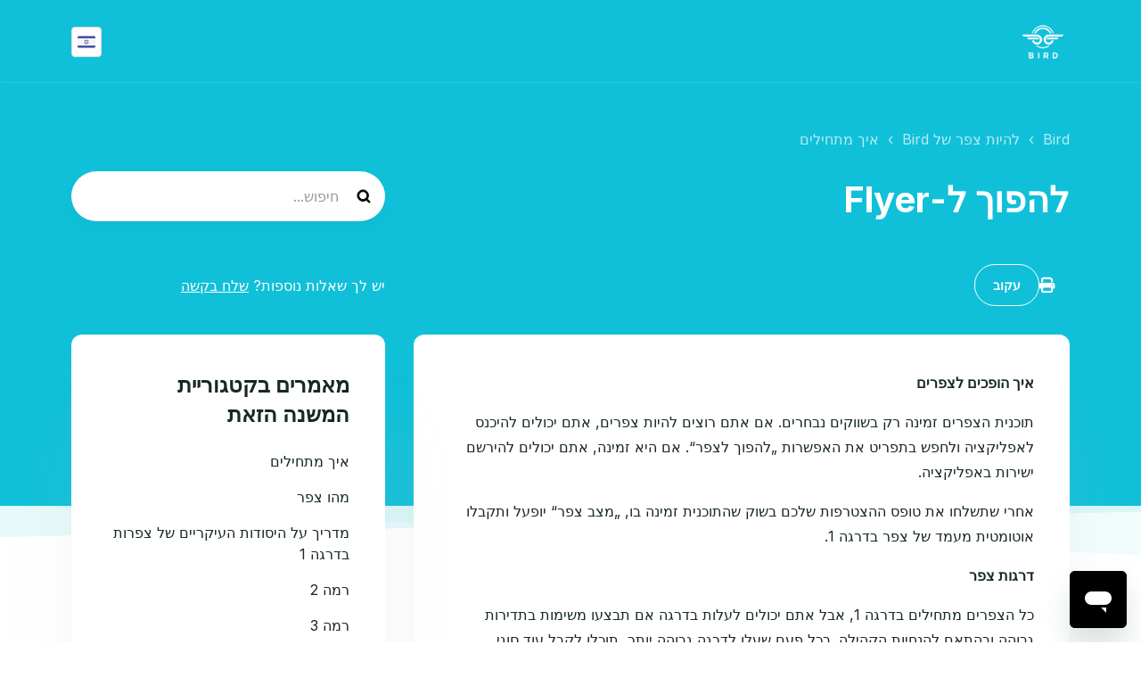

--- FILE ---
content_type: text/html; charset=utf-8
request_url: https://help.bird.co/hc/he/articles/360010995151-%D7%9C%D7%94%D7%A4%D7%95%D7%9A-%D7%9C-Flyer
body_size: 11089
content:
<!DOCTYPE html>
<html dir="rtl" lang="he">
<head>
  <meta charset="utf-8" />
  <!-- v26823 -->


  <title>להפוך ל-Flyer &ndash; Bird</title>

  

  <meta name="description" content="איך הופכים לצפרים תוכנית הצפרים זמינה רק בשווקים נבחרים. אם אתם רוצים להיות צפרים, אתם יכולים להיכנס לאפליקציה ולחפש בתפריט את האפשרות..." /><meta property="og:image" content="https://help.bird.co/hc/theming_assets/01JEY63F4SA7EWXNX7FGW2SEHR" />
<meta property="og:type" content="website" />
<meta property="og:site_name" content="Bird" />
<meta property="og:title" content="להפוך ל-Flyer" />
<meta property="og:description" content="איך הופכים לצפרים
תוכנית הצפרים זמינה רק בשווקים נבחרים. אם אתם רוצים להיות צפרים, אתם יכולים להיכנס לאפליקציה ולחפש בתפריט את האפשרות „להפוך לצפר“. אם היא זמינה, אתם יכולים להירשם ישירות באפליקציה..." />
<meta property="og:url" content="https://help.bird.co/hc/he/articles/360010995151" />
<link rel="canonical" href="https://help.bird.co/hc/he/articles/360010995151-%D7%9C%D7%94%D7%A4%D7%95%D7%9A-%D7%9C-Flyer">
<link rel="alternate" hreflang="de" href="https://help.bird.co/hc/de/articles/360010995151-Werde-Flyer">
<link rel="alternate" hreflang="en" href="https://help.bird.co/hc/en-us/articles/360010995151-Become-a-Flyer">
<link rel="alternate" hreflang="en-gb" href="https://help.bird.co/hc/en-gb/articles/360010995151-How-do-I-sign-up-to-be-a-Charger">
<link rel="alternate" hreflang="en-us" href="https://help.bird.co/hc/en-us/articles/360010995151-Become-a-Flyer">
<link rel="alternate" hreflang="es" href="https://help.bird.co/hc/es/articles/360010995151--C%C3%B3mo-me-inscribo-para-ser-un-cargador">
<link rel="alternate" hreflang="es-es" href="https://help.bird.co/hc/es-es/articles/360010995151--C%C3%B3mo-me-registro-para-ser-Cargador">
<link rel="alternate" hreflang="es-mx" href="https://help.bird.co/hc/es-mx/articles/360010995151--C%C3%B3mo-me-inscribo-para-ser-un-cargador">
<link rel="alternate" hreflang="fr" href="https://help.bird.co/hc/fr/articles/360010995151-Devenez-un-Flyer">
<link rel="alternate" hreflang="he" href="https://help.bird.co/hc/he/articles/360010995151-%D7%9C%D7%94%D7%A4%D7%95%D7%9A-%D7%9C-Flyer">
<link rel="alternate" hreflang="it" href="https://help.bird.co/hc/it/articles/360010995151-Come-posso-diventare-Charger">
<link rel="alternate" hreflang="nl" href="https://help.bird.co/hc/nl/articles/360010995151-Word-een-Flyer">
<link rel="alternate" hreflang="nl-be" href="https://help.bird.co/hc/nl-be/articles/360010995151-Hoe-moet-ik-me-aanmelden-om-een-Charger-te-worden">
<link rel="alternate" hreflang="pl" href="https://help.bird.co/hc/pl/articles/360010995151-Zosta%C5%84-flyerem">
<link rel="alternate" hreflang="pt" href="https://help.bird.co/hc/pt/articles/360010995151-Como-me-inscrevo-para-me-tornar-um-guardi%C3%A3o">
<link rel="alternate" hreflang="pt-br" href="https://help.bird.co/hc/pt-br/articles/360010995151-Como-me-inscrevo-para-me-tornar-um-Carregador">
<link rel="alternate" hreflang="x-default" href="https://help.bird.co/hc/en-us/articles/360010995151-Become-a-Flyer">

  <link rel="stylesheet" href="//static.zdassets.com/hc/assets/application-f34d73e002337ab267a13449ad9d7955.css" media="all" id="stylesheet" />
  <link rel="stylesheet" type="text/css" href="/hc/theming_assets/1957940/114094143232/style.css?digest=40720014537748">

  <link rel="icon" type="image/x-icon" href="/hc/theming_assets/01JEY63F4SA7EWXNX7FGW2SEHR">

    

  <script src="/hc/theming_assets/01JECA6RTWW8FZMYRCMGG9SHXJ"></script>

<script>
<!--  Hide default forms dropdown on the form selection page -->

  window.addEventListener('load', () => {
    const defaultForm = document.querySelector('.lt-new-request-form--form');
    const urlParts = window.location.href.split('/');
    const isFormSubmitted = urlParts[urlParts.length - 1]  === 'requests';
    const hasTicketFormId = window.location.href.indexOf('?ticket_form_id') > -1;

    if (defaultForm && (hasTicketFormId || isFormSubmitted)) {
      defaultForm.classList.remove('is-hidden');
    }
  })

</script>

<meta name="viewport" content="width=device-width, initial-scale=1.0" />
<link rel="preconnect" href="https://fonts.gstatic.com" />






















  <link href="https://fonts.googleapis.com/css2?family=Inter:ital,wght@0,400;0,600;0,700;1,400;1,600;1,700&display=swap"
      rel="stylesheet">











































































  <link href="https://fonts.googleapis.com/css2?family=Inter:ital,wght@0,400;0,600;0,700;1,400;1,600;1,700&display=swap"
      rel="stylesheet">






















































<link rel="stylesheet" href="https://cdnjs.cloudflare.com/ajax/libs/font-awesome/6.2.0/css/all.min.css" integrity="sha512-xh6O/CkQoPOWDdYTDqeRdPCVd1SpvCA9XXcUnZS2FmJNp1coAFzvtCN9BmamE+4aHK8yyUHUSCcJHgXloTyT2A==" crossorigin="anonymous" referrerpolicy="no-referrer" />
<link rel="stylesheet" href="//cdn.jsdelivr.net/gh/highlightjs/cdn-release@10.7.2/build/styles/github.min.css">
<link rel="stylesheet" href="/hc/theming_assets/01JECA01BB8CAX5XZ45YPAR2SJ">

<style>
  .lt-hero-unit__decor {
    display: block;
  }
</style>

<script src="//cdn.jsdelivr.net/npm/jquery@3.6.0/dist/jquery.min.js"></script>
<script src="//cdn.jsdelivr.net/gh/highlightjs/cdn-release@10.7.2/build/highlight.min.js"></script>
<link
  rel="stylesheet"
  href="https://cdn.jsdelivr.net/npm/@fancyapps/ui@5.0/dist/fancybox/fancybox.css"
/>
<script src="https://cdn.jsdelivr.net/npm/@fancyapps/ui@5.0/dist/fancybox/fancybox.umd.js"></script>


<script>
  window.LotusConfig = {  
  icons: {
    default: "",
  }
 };
  LotusConfig.css = {
    activeClass: 'is-active',
    hiddenClass: 'is-hidden'
  };
    LotusConfig.signedIn = false;
  LotusConfig.infoTitle =  "";
  LotusConfig.successTitle =  "";
  LotusConfig.warningTitle =  "";
  LotusConfig.dangerTitle =  "";


  LotusConfig.signedIn = false;
</script>
<script defer src="https://cdn.jsdelivr.net/npm/alpinejs@3.x.x/dist/cdn.min.js"></script>
<script>
  document.addEventListener("alpine:init", () => {
    Alpine.store('mobileMenu', {
      isOpen: false,
    });
  });
</script>
<script src="/hc/theming_assets/01JECA007BTT25V4K960304EKX"></script>
<script src="/hc/theming_assets/01JEC9ZZQF4FYQVZNV6Y0SH551"></script>
<script src="/hc/theming_assets/01JECA010HX6XQVF7JXWHE3VE0"></script>
<script defer src="/hc/theming_assets/01JECA00WQC3EG72WEATKGT66Z"></script>
<script src="/hc/theming_assets/01JECA009A8YNRTDP0JJ22NKV6"></script>
<script src="/hc/theming_assets/01JECA01DV9CN5KRCCY0Q9Z3N7"></script>
<script src="/hc/theming_assets/01JEC9ZZ84E03GX6F4825795NK"></script>
<script src="/hc/theming_assets/01JECA00GQ7D1C618ZB337NZN2"></script>
<script src="/hc/theming_assets/01JECA01DRV47DNW0VPRZPM7EX"></script>
<script src="/hc/theming_assets/01JEC9ZZTH1YSSEENP1NZH2W4K"></script>
<script src="/hc/theming_assets/01JECA6SQ19HPG2SYRSG8N9M9P"></script>


  
</head>
<body class="community-enabled">
  
  
  

  <a class="lt-skip-navigation" tabindex="1" href="#main-content">דלג לתוכן העיקרי</a>
<div class="lt-layout">

  <header class="lt-topbar lt-container lt-pb-4 lt-pt-7 lt-py-lg-3 lt-d-print-none" data-topbar>
    <div class="lt-container-inner lt-topbar__wrap lt-d-flex lt-align-items-center lt-justify-content-between lt-w-100 lt-position-relative">
      <div class="lt-d-flex lt-align-items-center">
        <a title="דף הבית" href="/hc/he">
        <img class="lt-topbar__logo" src="/hc/theming_assets/01JEY63F4SA7EWXNX7FGW2SEHR" alt="לוגו">
        </a>
        
      </div>

      <button class="lt-menu-toggle" aria-label="החלף את מצב תפריט הניווט" aria-controls="user-nav" type="button"
        x-data="{}" x-bind:aria-expanded="$store.mobileMenu.isOpen" x-bind:class="{'is-active': $store.mobileMenu.isOpen}"
        x-on:click="$store.mobileMenu.isOpen = !$store.mobileMenu.isOpen"
        x-on:keydown.escape="$store.mobileMenu.isOpen = false">
        <span></span>
      </button>

      <nav
        class="lt-topbar__controls lt-d-flex lt-flex-column lt-align-items-start lt-flex-lg-row lt-justify-content-lg-end lt-flex-lg-grow-1 lt-align-items-lg-center"
        id="user-nav" x-data="{}" x-bind:aria-expanded="$store.mobileMenu.isOpen"
        x-bind:class="{'is-active': $store.mobileMenu.isOpen}" x-on:keydown.escape="$store.mobileMenu.isOpen = false">
        <div class="lt-topbar__main-nav lt-flex-lg-grow-1 lt-justify-content-lg-center lt-text-lg-center">
            
            
            
          
        </div>


        <div class="lt-topbar__right">
          

          
          
          

          
          <div class="lt-dropdown language-selector language-selector--flags" aria-haspopup="true">
            <a data-url="/hc/change_language/he?return_to=%2Fhc%2Fhe%2Farticles%2F360010995151-%25D7%259C%25D7%2594%25D7%25A4%25D7%2595%25D7%259A-%25D7%259C-Flyer" class="lt-dropdown-toggle topbar__link">
              עברית
            </a>
              <span class="lt-dropdown-menu lt-dropdown-menu--topbar" role="menu">
                
                  <a data-url="/hc/change_language/bg?return_to=%2Fhc%2Fbg" href="/hc/change_language/bg?return_to=%2Fhc%2Fbg" dir="ltr" rel="nofollow"
                  role="menuitem">
                    Български
                  </a>
                
                  <a data-url="/hc/change_language/bg-bg?return_to=%2Fhc%2Fbg-bg" href="/hc/change_language/bg-bg?return_to=%2Fhc%2Fbg-bg" dir="ltr" rel="nofollow"
                  role="menuitem">
                    Български (България)
                  </a>
                
                  <a data-url="/hc/change_language/da?return_to=%2Fhc%2Fda" href="/hc/change_language/da?return_to=%2Fhc%2Fda" dir="ltr" rel="nofollow"
                  role="menuitem">
                    Dansk
                  </a>
                
                  <a data-url="/hc/change_language/de?return_to=%2Fhc%2Fde%2Farticles%2F360010995151-Werde-Flyer" href="/hc/change_language/de?return_to=%2Fhc%2Fde%2Farticles%2F360010995151-Werde-Flyer" dir="ltr" rel="nofollow"
                  role="menuitem">
                    Deutsch
                  </a>
                
                  <a data-url="/hc/change_language/en-gb?return_to=%2Fhc%2Fen-gb%2Farticles%2F360010995151-How-do-I-sign-up-to-be-a-Charger" href="/hc/change_language/en-gb?return_to=%2Fhc%2Fen-gb%2Farticles%2F360010995151-How-do-I-sign-up-to-be-a-Charger" dir="ltr" rel="nofollow"
                  role="menuitem">
                    English (GB)
                  </a>
                
                  <a data-url="/hc/change_language/en-us?return_to=%2Fhc%2Fen-us%2Farticles%2F360010995151-Become-a-Flyer" href="/hc/change_language/en-us?return_to=%2Fhc%2Fen-us%2Farticles%2F360010995151-Become-a-Flyer" dir="ltr" rel="nofollow"
                  role="menuitem">
                    English (US)
                  </a>
                
                  <a data-url="/hc/change_language/es?return_to=%2Fhc%2Fes%2Farticles%2F360010995151--C%25C3%25B3mo-me-inscribo-para-ser-un-cargador" href="/hc/change_language/es?return_to=%2Fhc%2Fes%2Farticles%2F360010995151--C%25C3%25B3mo-me-inscribo-para-ser-un-cargador" dir="ltr" rel="nofollow"
                  role="menuitem">
                    Español
                  </a>
                
                  <a data-url="/hc/change_language/es-es?return_to=%2Fhc%2Fes-es%2Farticles%2F360010995151--C%25C3%25B3mo-me-registro-para-ser-Cargador" href="/hc/change_language/es-es?return_to=%2Fhc%2Fes-es%2Farticles%2F360010995151--C%25C3%25B3mo-me-registro-para-ser-Cargador" dir="ltr" rel="nofollow"
                  role="menuitem">
                    Español (España)
                  </a>
                
                  <a data-url="/hc/change_language/es-mx?return_to=%2Fhc%2Fes-mx%2Farticles%2F360010995151--C%25C3%25B3mo-me-inscribo-para-ser-un-cargador" href="/hc/change_language/es-mx?return_to=%2Fhc%2Fes-mx%2Farticles%2F360010995151--C%25C3%25B3mo-me-inscribo-para-ser-un-cargador" dir="ltr" rel="nofollow"
                  role="menuitem">
                    Español (México)
                  </a>
                
                  <a data-url="/hc/change_language/fi?return_to=%2Fhc%2Ffi" href="/hc/change_language/fi?return_to=%2Fhc%2Ffi" dir="ltr" rel="nofollow"
                  role="menuitem">
                    Suomi
                  </a>
                
                  <a data-url="/hc/change_language/fr?return_to=%2Fhc%2Ffr%2Farticles%2F360010995151-Devenez-un-Flyer" href="/hc/change_language/fr?return_to=%2Fhc%2Ffr%2Farticles%2F360010995151-Devenez-un-Flyer" dir="ltr" rel="nofollow"
                  role="menuitem">
                    Français
                  </a>
                
                  <a data-url="/hc/change_language/hr?return_to=%2Fhc%2Fhr" href="/hc/change_language/hr?return_to=%2Fhc%2Fhr" dir="ltr" rel="nofollow"
                  role="menuitem">
                    Hrvatski
                  </a>
                
                  <a data-url="/hc/change_language/it?return_to=%2Fhc%2Fit%2Farticles%2F360010995151-Come-posso-diventare-Charger" href="/hc/change_language/it?return_to=%2Fhc%2Fit%2Farticles%2F360010995151-Come-posso-diventare-Charger" dir="ltr" rel="nofollow"
                  role="menuitem">
                    Italiano
                  </a>
                
                  <a data-url="/hc/change_language/ja?return_to=%2Fhc%2Fja" href="/hc/change_language/ja?return_to=%2Fhc%2Fja" dir="ltr" rel="nofollow"
                  role="menuitem">
                    日本語
                  </a>
                
                  <a data-url="/hc/change_language/ka?return_to=%2Fhc%2Fka" href="/hc/change_language/ka?return_to=%2Fhc%2Fka" dir="ltr" rel="nofollow"
                  role="menuitem">
                    ქართული
                  </a>
                
                  <a data-url="/hc/change_language/ko?return_to=%2Fhc%2Fko" href="/hc/change_language/ko?return_to=%2Fhc%2Fko" dir="ltr" rel="nofollow"
                  role="menuitem">
                    한국어
                  </a>
                
                  <a data-url="/hc/change_language/nb?return_to=%2Fhc%2Fnb" href="/hc/change_language/nb?return_to=%2Fhc%2Fnb" dir="ltr" rel="nofollow"
                  role="menuitem">
                    Bokmål
                  </a>
                
                  <a data-url="/hc/change_language/nl?return_to=%2Fhc%2Fnl%2Farticles%2F360010995151-Word-een-Flyer" href="/hc/change_language/nl?return_to=%2Fhc%2Fnl%2Farticles%2F360010995151-Word-een-Flyer" dir="ltr" rel="nofollow"
                  role="menuitem">
                    Nederlands
                  </a>
                
                  <a data-url="/hc/change_language/nl-be?return_to=%2Fhc%2Fnl-be%2Farticles%2F360010995151-Hoe-moet-ik-me-aanmelden-om-een-Charger-te-worden" href="/hc/change_language/nl-be?return_to=%2Fhc%2Fnl-be%2Farticles%2F360010995151-Hoe-moet-ik-me-aanmelden-om-een-Charger-te-worden" dir="ltr" rel="nofollow"
                  role="menuitem">
                    Nederlands (België)
                  </a>
                
                  <a data-url="/hc/change_language/no?return_to=%2Fhc%2Fno" href="/hc/change_language/no?return_to=%2Fhc%2Fno" dir="ltr" rel="nofollow"
                  role="menuitem">
                    Norsk
                  </a>
                
                  <a data-url="/hc/change_language/pl?return_to=%2Fhc%2Fpl%2Farticles%2F360010995151-Zosta%25C5%2584-flyerem" href="/hc/change_language/pl?return_to=%2Fhc%2Fpl%2Farticles%2F360010995151-Zosta%25C5%2584-flyerem" dir="ltr" rel="nofollow"
                  role="menuitem">
                    Polski
                  </a>
                
                  <a data-url="/hc/change_language/pt?return_to=%2Fhc%2Fpt%2Farticles%2F360010995151-Como-me-inscrevo-para-me-tornar-um-guardi%25C3%25A3o" href="/hc/change_language/pt?return_to=%2Fhc%2Fpt%2Farticles%2F360010995151-Como-me-inscrevo-para-me-tornar-um-guardi%25C3%25A3o" dir="ltr" rel="nofollow"
                  role="menuitem">
                    Português
                  </a>
                
                  <a data-url="/hc/change_language/pt-br?return_to=%2Fhc%2Fpt-br%2Farticles%2F360010995151-Como-me-inscrevo-para-me-tornar-um-Carregador" href="/hc/change_language/pt-br?return_to=%2Fhc%2Fpt-br%2Farticles%2F360010995151-Como-me-inscrevo-para-me-tornar-um-Carregador" dir="ltr" rel="nofollow"
                  role="menuitem">
                    Português do Brasil
                  </a>
                
                  <a data-url="/hc/change_language/sv?return_to=%2Fhc%2Fsv" href="/hc/change_language/sv?return_to=%2Fhc%2Fsv" dir="ltr" rel="nofollow"
                  role="menuitem">
                    Svenska
                  </a>
                
              </span>
          </div>
          
        </div>
      </nav>
    </div>
    <div class="lt-topbar__line"></div>
  </header>

  <div class="lt-layout__main">
    

    
<!-- Start of bird Zendesk Widget script -->
<script id="ze-snippet" src="https://static.zdassets.com/ekr/snippet.js?key=3a18ead4-24ec-4f6e-8e74-a42dac173441"> </script>
<!-- End of bird Zendesk Widget script -->
 



  <main role="main">
    <div class="article" itemscope itemtype="http://schema.org/Article">
  <div class="lt-start-screen-wrap lt-start-screen-wrap--pb lt-container">
    <div class="lt-container-inner">
      <div class="lt-breadcrumbs-wrapper lt-pt-lg-5 lt-pb-lg-4"><ol class="breadcrumbs">
  
    <li title="Bird">
      
        <a href="/hc/he">Bird</a>
      
    </li>
  
    <li title="להיות צפר של Bird">
      
        <a href="/hc/he/categories/360000570111-%D7%9C%D7%94%D7%99%D7%95%D7%AA-%D7%A6%D7%A4%D7%A8-%D7%A9%D7%9C-Bird">להיות צפר של Bird</a>
      
    </li>
  
    <li title="איך מתחילים">
      
        <a href="/hc/he/sections/115000910931-%D7%90%D7%99%D7%9A-%D7%9E%D7%AA%D7%97%D7%99%D7%9C%D7%99%D7%9D">איך מתחילים</a>
      
    </li>
  
</ol>
</div>
      <header class="lt-article__header">
        <div class="lt-row lt-align-items-sm-center lt-mb-4">
          <div
            class="lt-article__search lt-search-box lt-search-box--small lt-search-box--icon lt-mb-4 lt-col-sm-12 lt-col-lg-4 lt-align-self-lg-start lt-d-print-none">
            <form role="search" class="search" data-search="" data-instant="true" autocomplete="off" action="/hc/he/search" accept-charset="UTF-8" method="get"><input type="hidden" name="utf8" value="&#x2713;" autocomplete="off" /><input type="search" name="query" id="query" placeholder="help_center-search" autocomplete="off" aria-label="help_center-search" /></form>
          </div>
          <div class="lt-article__heading lt-col-sm-12 lt-col-lg-8">
            <h1 class="lt-page__title lt-mb-3 lt-order-md-0">להפוך ל-Flyer</h1>
            <div class="lt-article__date">
            <!--  
                עודכן <time datetime="2020-02-14T17:43:32Z" title="2020-02-14T17:43:32Z" data-datetime="relative">14 בפב&#39; 2020, 17:43</time>
               -->
            </div>
          </div>
        </div>
        <div class="lt-row lt-align-items-sm-center lt-mb-8">
          <div class="lt-col-sm-12 lt-col-lg-8">
            <div class="lt-d-sm-flex lt-justify-content-between lt-align-items-center">
              

              <div class="lt-article-subscribe lt-d-flex lt-d-print-none lt-align-items-center">
                
                  <button class="lt-btn lt-btn--print lt-btn--hero lt-me-3" onclick="javascript:print();">
                    <span class="fa-solid fa-print" aria-hidden="true">
                    </span>
                  </button>
                

                
                  <div data-helper="subscribe" data-json="{&quot;item&quot;:&quot;article&quot;,&quot;url&quot;:&quot;/hc/he/articles/360010995151-%D7%9C%D7%94%D7%A4%D7%95%D7%9A-%D7%9C-Flyer/subscription.json&quot;,&quot;follow_label&quot;:&quot;עקוב&quot;,&quot;unfollow_label&quot;:&quot;בטל מעקב&quot;,&quot;following_label&quot;:&quot;במעקב&quot;,&quot;can_subscribe&quot;:true,&quot;is_subscribed&quot;:false}"></div>
                
              </div>
            </div>
          </div>
          <div class="lt-col-sm-12 lt-col-lg-4 lt-mt-4 lt-mt-lg-0 lt-article__callout">יש לך שאלות נוספות? <a href="/hc/he/requests/new">שלח בקשה</a></div>
        </div>
      </header>
    </div>
    <div class="lt-hero-unit__decor">
      <div class="lt-hero-unit__decor--svg">
        <svg width='1440' height='91'  fill='none' xmlns='http://www.w3.org/2000/svg'>
          <path class="lt-hero-unit__decor--path" width="100%" d='M0 7H1920V91L0 7Z' fill-opacity='0.05'/>
        </svg>
      </div>
      <div class="lt-hero-unit__decor--svg">
        <svg width='1440' height='91'  fill='none' xmlns='http://www.w3.org/2000/svg'>
          <path class="lt-hero-unit__decor--path" width="100%" d='M0 7H1920V0.5L0 43L0 7Z' fill-opacity='0.1'/>
        </svg>
      </div>
    </div>
  </div>

  <div class="lt-container lt-article-page">
    <div class="lt-container-inner">
      <div class="lt-article-container" id="main-content">
        <div class="lt-article-container__column lt-article-container__sidenav">
          <div class="lt-block lt-block--shadow" data-sidenav='{"mobileBreakpoint": 991}'></div>
        </div>
        <div class="lt-article-container__column lt-article-container__article">
          <div class="lt-block lt-p-4 lt-p-lg-6 lt-article__box">
            <div class="lt-article__body rte rte-enhanced" data-article itemprop="articleBody">
              <p><strong>איך הופכים לצפרים</strong></p>
<p>תוכנית הצפרים זמינה רק בשווקים נבחרים. אם אתם רוצים להיות צפרים, אתם יכולים להיכנס לאפליקציה ולחפש בתפריט את האפשרות „להפוך לצפר“. אם היא זמינה, אתם יכולים להירשם ישירות באפליקציה.</p>
<p>אחרי שתשלחו את טופס ההצטרפות שלכם בשוק שהתוכנית זמינה בו, „מצב צפר“ יופעל ותקבלו אוטומטית מעמד של צפר בדרגה 1.</p>
<p><strong>דרגות צפר</strong></p>
<p>כל הצפרים מתחילים בדרגה 1, אבל אתם יכולים לעלות בדרגה אם תבצעו משימות בתדירות גבוהה ובהתאם להנחיות הקהילה. בכל פעם שעלו לדרגה גבוהה יותר, תוכלו לקבל עוד סוגי משימות והטבות.</p>
<p><strong>אין „מצב צפר“</strong></p>
<p>אם נרשמתם אבל אתם עדיין לא רואים את „מצב הפלייר צפר“ באפליקציה, אתם צריכים לסגור את האפליקציה באופן ידני ולוודא שיש לכם הגירסאות הכי עדכניות בתוכנה של הטלפון שלכם ובאפליקציית Bird. לאחר מכן, ודאו שכתובת האימייל שלכם נכונה כשאתם נכנסים לחשבון. אם עדיין יש לכם בעיות, אתם יכולים לשלוח לנו כרטיס דרך „עזרה“ באפליקציה ונוכל לנסות לפתור את הבעיה.</p>
<p><strong>משימות שינוע</strong></p>
<p>לצפרים בדרגה 1 תהיה גישה למשימות שינוע. בצעו משימות שינוע לעתים קרובות ובזמן כדי להגדיל את הסיכויים שלכם לעלות לדרגה 2.</p>
<p><strong>ספקי כוח</strong></p>
<p>אחרי שתקבלו אישור לעלות לדרגה 2 אנחנו נשלח לכם הוראות איך מקבלים ספקי כוח כדי שתוכלו להתחיל לקבל משימות הטענה.</p>
<p>כדי שתוכלו להטעין, ספקי הכוח צריכים להיות תואמים לקורקינטים שלנו. אפשר לרכוש את ספקי הכוח דרך חנות הצפרים שלנו.&nbsp;</p>
<p>זיכרו שרכישה או בעלות על ספקי כוח לא הופכת אתכם אוטומטית לכשירים להיות צפרים בדרגה 2. תקבלו הוראות איך להשיג ספקי כוח בהודעת SMS אחרי שתאושרו לעלות לדרגה 2.&nbsp;</p>
            </div>
        
            

            <div data-prevnext></div>
          </div>
        </div>

        <div class="lt-article-container__column lt-article-container__toc lt-d-print-none">
          <div data-toc='{"mobileBreakpoint": 991}'></div>
        </div>

        
        <div class="lt-article-container__column lt-article-container__sidebar lt-d-print-none">
          <section class="lt-section-articles lt-py-4 lt-py-lg-6">
            <h3 class="lt-section-articles__title lt-fs-3 lt-px-6 lt-mb-3">מאמרים בקטגוריית המשנה הזאת</h3>
            <ul class="lt-section-articles__list lt-my-0">
              
              <li class="lt-section-articles__item lt-px-6 lt-py-2">
                <a href="/hc/he/articles/360015872951-%D7%90%D7%99%D7%9A-%D7%9E%D7%AA%D7%97%D7%99%D7%9C%D7%99%D7%9D"
                  class="lt-section-articles__link ">איך מתחילים</a>
              </li>
              
              <li class="lt-section-articles__item lt-px-6 lt-py-2">
                <a href="/hc/he/articles/360038710212-%D7%9E%D7%94%D7%95-%D7%A6%D7%A4%D7%A8"
                  class="lt-section-articles__link ">מהו צפר</a>
              </li>
              
              <li class="lt-section-articles__item lt-px-6 lt-py-2">
                <a href="/hc/he/articles/360038377252-%D7%9E%D7%93%D7%A8%D7%99%D7%9A-%D7%A2%D7%9C-%D7%94%D7%99%D7%A1%D7%95%D7%93%D7%95%D7%AA-%D7%94%D7%A2%D7%99%D7%A7%D7%A8%D7%99%D7%99%D7%9D-%D7%A9%D7%9C-%D7%A6%D7%A4%D7%A8%D7%95%D7%AA-%D7%91%D7%93%D7%A8%D7%92%D7%94-1"
                  class="lt-section-articles__link ">מדריך על היסודות העיקריים של צפרות בדרגה 1</a>
              </li>
              
              <li class="lt-section-articles__item lt-px-6 lt-py-2">
                <a href="/hc/he/articles/360038377612-%D7%A8%D7%9E%D7%94-2"
                  class="lt-section-articles__link ">רמה 2</a>
              </li>
              
              <li class="lt-section-articles__item lt-px-6 lt-py-2">
                <a href="/hc/he/articles/360038377692-%D7%A8%D7%9E%D7%94-3"
                  class="lt-section-articles__link ">רמה 3</a>
              </li>
              
              <li class="lt-section-articles__item lt-px-6 lt-py-2">
                <a href="/hc/he/articles/360027195532-%D7%A2%D7%A6%D7%94-%D7%A6%D7%A4%D7%A8%D7%95%D7%AA-%D7%9C%D7%9E%D7%A7%D7%A6%D7%95%D7%A2%D7%A0%D7%99%D7%9D"
                  class="lt-section-articles__link ">עצה צפרות למקצוענים</a>
              </li>
              
              <li class="lt-section-articles__item lt-px-6 lt-py-2">
                <a href="/hc/he/articles/360005116312-%D7%9B%D7%A0%D7%99%D7%A1%D7%94-%D7%9C-%D7%9E%D7%A6%D7%91-%D7%A6%D7%A4%D7%A8"
                  class="lt-section-articles__link ">כניסה ל“מצב צפר“</a>
              </li>
              
              <li class="lt-section-articles__item lt-px-6 lt-py-2">
                <a href="/hc/he/articles/360010995151-%D7%9C%D7%94%D7%A4%D7%95%D7%9A-%D7%9C-Flyer"
                  class="lt-section-articles__link is-active">להפוך ל-Flyer</a>
              </li>
              
              <li class="lt-section-articles__item lt-px-6 lt-py-2">
                <a href="/hc/he/articles/360027861612-%D7%9E%D7%A6%D7%91-%D7%A7%D7%94%D7%99%D7%9C%D7%94"
                  class="lt-section-articles__link ">מצב קהילה</a>
              </li>
              
            </ul>
            
          </section>
        </div>
        
      </div>
    </div>
  </div>
</div>

<div class="lt-container lt-bg-light lt-py-4 lt-d-print-none">
  <div class="lt-container-inner">
    <footer class="lt-text-center lt-text-md-start lt-py-3">
      
      <div class="lt-row lt-lg-8">
        <div class="lt-article-vote lt-col-md-5 lt-mb-6 lt-lg-0">
          <div class="lt-article-vote__question lt-fs-4 lt-mb-4">האם מאמר זה עזר לך?</div>
          <div class="lt-article-vote__controls ">
            <button type="button" class="lt-article-vote__item lt-article-vote__item--up lt-me-1" data-helper="vote" data-item="article" data-type="up" data-id="360010995151" data-upvote-count="529" data-vote-count="1038" data-vote-sum="20" data-vote-url="/hc/he/articles/360010995151/vote" data-value="null" data-label="מספר המשתמשים שאומרים שמאמר זה עזר להם: 529 מתוך 1038" data-selected-class="lt-article-vote__item--voted" aria-label="המאמר הזה עזר לי" aria-pressed="false">כן</button>
            <button type="button" class="lt-article-vote__item lt-article-vote__item--down lt-ms-1" data-helper="vote" data-item="article" data-type="down" data-id="360010995151" data-upvote-count="529" data-vote-count="1038" data-vote-sum="20" data-vote-url="/hc/he/articles/360010995151/vote" data-value="null" data-label="מספר המשתמשים שאומרים שמאמר זה עזר להם: 529 מתוך 1038" data-selected-class="lt-article-vote__item--voted" aria-label="המאמר הזה לא עזר לי" aria-pressed="false">לא</button>
          </div>
          <small class="lt-article-vote__count lt-mt-4">
            <span class="lt-article-vote-label" data-helper="vote" data-item="article" data-type="label" data-id="360010995151" data-upvote-count="529" data-vote-count="1038" data-vote-sum="20" data-vote-url="/hc/he/articles/360010995151/vote" data-value="null" data-label="מספר המשתמשים שאומרים שמאמר זה עזר להם: 529 מתוך 1038">מספר המשתמשים שאומרים שמאמר זה עזר להם: 529 מתוך 1038</span>
          </small>
        </div>
        
        
      </div>
    </footer>

    <div id="footer-submit-ticket">
      <article class="lt-footer-submit-ticket lt-block lt-block--shadow lt-mb-3 lt-mb-md-5 lt-pt-7 lt-pb-8 lt-px-4 lt-d-md-flex lt-justify-content-md-between lt-pt-md-8 lt-pb-md-9 lt-px-md-8 lt-mt-md-5">
        <div class="lt-footer-submit-ticket__illustration lt-order-md-2">
          <img src="/hc/theming_assets/01JHNBS6QPM7D2888AMSGNYS9S" class="lt-footer-submit-ticket__img">
        </div>
        <div class="lt-footer-submit-ticket__text lt-mt-5 lt-order-md-1x lt-mt-md-0 lt-d-md-flex lt-flex-md-column lt-justify-content-md-between">
          <div class="lt-footer-submit-ticket__heading lt-flex-md-grow-1">
            <h3 class="lt-footer-submit-ticket__title lt-fs-2 lt-mb-3">
              
                צור קשר
              
            </h3>
            <span class="lt-footer-submit-ticket__descr lt-d-inline-block lt-mb-7">
              
                ?עדיין יש לך שאלות אם לא מצאת את מה שאתה צריך, תוכל לשלוח פנייה דרך טופס יצירת הקשר שלנו
              
            </span>
          </div>
          <a class="lt-footer-submit-ticket__link lt-btn lt-btn--primary" href="/hc/he/requests/new">שלח בקשה</a>
        </div>
      </article>
    </div>

    
  </div>
</div>


</div>

  </main>

  </div>
<footer class="lt-footer lt-container lt-py-8 lt-d-print-none">
  <div class="lt-container-inner lt-d-flex lt-flex-column lt-flex-sm-row lt-justify-content-between lt-align-items-center">
    <div class="lt-footer__copyright copyright lt-mb-4 lt-mb-sm-0">
      <p>&copy; Bird</p>
      
    </div>
    <div>
      
      
      
      
      
    </div>
  </div>
</footer>
</div>

<button class="lt-scroll-to-top fa-solid fa-angle-up lt-d-print-none lt-p-0 lt-d-none lt-d-md-flex lt-justify-content-center lt-align-items-center" data-scroll-to-top>
  <div class="sr-only">חזור לראש הדף</div>
</button>


<div hidden data-lt-i18n-dictionary>
  <div data-lt-i18n="search_placeholder">חיפוש...
  </div>
</div>

<script>
  var $ltDictionary = $('[data-lt-i18n-dictionary]');
  $('[role="search"] input[type="search"]').each(function (index, el) {
    $(el).attr('placeholder', $ltDictionary.find('[data-lt-i18n="search_placeholder"]').html());
  });
</script>


<div class="lt-backdrop" x-data="" x-bind:class="{'is-active': $store.mobileMenu.isOpen}"
  x-on:click="$store.mobileMenu.isOpen = false">
</div>


  <div data-custom-blocks-data hidden>
    <div data-field="url">
      
        
          
        
      
    </div>
    <div data-field="imageUrl">/hc/theming_assets/01JECA04054MBV0XA5M5NJZ3C3</div>
    <div data-field="title">
      
        
      
    </div>
    <div data-field="text">
      
        
      
    </div>
  </div>



  <div data-custom-blocks-data hidden>
    <div data-field="type">custom</div>
    <div data-field="url">
      
        
          
        
      
    </div>
    <div data-field="imageUrl">/hc/theming_assets/01JECA04AAT8T6HXTTH5473329</div>
    <div data-field="title">
      
        
      
    </div>
    <div data-field="text">
      
        
      
    </div>
  </div>



  <div data-custom-blocks-data hidden>
    <div data-field="type">community</div>
    <div data-field="url">
      
        /hc/he/community/topics
      
    </div>
    <div data-field="imageUrl">/hc/theming_assets/01JECA04K3YXP1DZ0MDJHVWQ5P</div>
    <div data-field="title">
      
        
      
    </div>
    <div data-field="text">
      
        
      
    </div>
  </div>







<div hidden data-popular-searches>
  
    חניה, סיום רכיבה, כרטיס רכיבה, החזר כספי
  
</div>
<script src="/hc/theming_assets/01JEC9ZZXSKZ9Z8AJDJSWAA4A9"></script>
<script src="/hc/theming_assets/01JECA013J6GX520P1YTNMHWW2"></script>
<script src="/hc/theming_assets/01JECA00S1M0JACQ71JTF4X9EE"></script>
<script src="/hc/theming_assets/01JECA00RSPWF7ECER8G1E2M36"></script>


  <!-- / -->

  
  <script src="//static.zdassets.com/hc/assets/he.2cd7b16a256361002525.js"></script>
  

  <script type="text/javascript">
  /*

    Greetings sourcecode lurker!

    This is for internal Zendesk and legacy usage,
    we don't support or guarantee any of these values
    so please don't build stuff on top of them.

  */

  HelpCenter = {};
  HelpCenter.account = {"subdomain":"bird","environment":"production","name":"Bird"};
  HelpCenter.user = {"identifier":"da39a3ee5e6b4b0d3255bfef95601890afd80709","email":null,"name":"","role":"anonymous","avatar_url":"https://assets.zendesk.com/hc/assets/default_avatar.png","is_admin":false,"organizations":[],"groups":[]};
  HelpCenter.internal = {"asset_url":"//static.zdassets.com/hc/assets/","web_widget_asset_composer_url":"https://static.zdassets.com/ekr/snippet.js","current_session":{"locale":"he","csrf_token":null,"shared_csrf_token":null},"usage_tracking":{"event":"article_viewed","data":"BAh7CDoLbG9jYWxlSSIHaGUGOgZFVDoPYXJ0aWNsZV9pZGwrCM/[base64]--1d0eea5af7fa3b8d72ea19de2e5455aa4bf2b873","url":"https://help.bird.co/hc/activity"},"current_record_id":"360010995151","current_record_url":"/hc/he/articles/360010995151-%D7%9C%D7%94%D7%A4%D7%95%D7%9A-%D7%9C-Flyer","current_record_title":"להפוך ל-Flyer","current_text_direction":"rtl","current_brand_id":114094143232,"current_brand_name":"Bird","current_brand_url":"https://bird.zendesk.com","current_brand_active":true,"current_path":"/hc/he/articles/360010995151-%D7%9C%D7%94%D7%A4%D7%95%D7%9A-%D7%9C-Flyer","show_autocomplete_breadcrumbs":true,"user_info_changing_enabled":false,"has_user_profiles_enabled":true,"has_end_user_attachments":true,"user_aliases_enabled":true,"has_anonymous_kb_voting":true,"has_multi_language_help_center":true,"show_at_mentions":true,"embeddables_config":{"embeddables_web_widget":false,"embeddables_help_center_auth_enabled":false,"embeddables_connect_ipms":false},"answer_bot_subdomain":"static","gather_plan_state":"subscribed","has_article_verification":true,"has_gather":true,"has_ckeditor":false,"has_community_enabled":true,"has_community_badges":true,"has_community_post_content_tagging":false,"has_gather_content_tags":true,"has_guide_content_tags":true,"has_user_segments":true,"has_answer_bot_web_form_enabled":true,"has_garden_modals":false,"theming_cookie_key":"hc-da39a3ee5e6b4b0d3255bfef95601890afd80709-2-preview","is_preview":false,"has_search_settings_in_plan":true,"theming_api_version":2,"theming_settings":{"toggle_translations":true,"body_bg":"#fff","color_bg_secondary":"#F2F2F2","brand_primary":"rgba(255, 84, 54, 1)","brand_primary_inverse":"#fff","text_color":"#172926","border_color":"#eceeef","text_light_color":"#555D5C","link_color":"rgba(44, 175, 196, 1)","brand_info":"rgba(38, 204, 240, 1)","brand_success":"rgba(5, 130, 187, 1)","brand_warning":"#DB8709","brand_danger":"#C70606","font_size_base":"16px","heading_font":"'Inter', sans-serif","heading_font_weight":"700","font_family_base":"'Inter', sans-serif","line_height_base":"1.5","logo":"/hc/theming_assets/01JEY63F4SA7EWXNX7FGW2SEHR","logo_height":"60px","favicon":"/hc/theming_assets/01JEY63F4SA7EWXNX7FGW2SEHR","border_width":"2px","border_radius_base":"4px","border_radius_lg":"16px","block_icon":"/hc/theming_assets/01JEY63F4SA7EWXNX7FGW2SEHR","block_text_color":"#fff","block_1_bg":"rgba(18, 181, 217, 1)","block_2_bg":"rgba(18, 181, 217, 1)","block_3_bg":"rgba(18, 181, 217, 1)","topbar_bg":"rgba(16, 192, 217, 1)","topbar_text_color":"#fff","topbar_link_color":"#fff","show_help_center_name":false,"help_center_name":"Help Center","show_category_menu":false,"show_sign_in":false,"show_submit_a_request":false,"topbar_link_1_toggle":false,"topbar_link_1_title":"Bird","topbar_link_1_url":"www.bird.co","topbar_link_2_toggle":false,"topbar_link_2_title":"Topics","topbar_link_2_url":"#link2","topbar_link_3_toggle":false,"topbar_link_3_title":"FAQ","topbar_link_3_url":"#link3","footer_bg":"rgba(38, 204, 240, 1)","footer_text_color":"#fff","footer_link_color":"#fff","footer_social_link_color":"#fff","toggle_footer_creator_text":false,"footer_social_icon_height":"16px","show_faq_block":false,"faq_title":"FAQ","show_info_block":false,"toggle_custom_blocks":false,"category_tree_type":"boxes","toggle_promoted_articles":true,"promoted_articles_type":"list","toggle_contact_boxes":false,"toggle_bottom_cta":false,"toggle_recent_activities":false,"categories_per_line":3,"promoted_articles_per_line":3,"hero_unit_text_color":"#fff","use_hero_unit_image":true,"hero_unit_mask_bg":"rgba(243, 246, 246, 0.02)","hero_homepage_image":"/hc/theming_assets/01JT65ZTNEBS78EC2B4HBPDG6E","hero_text_welcome":"help_center-welcome_to_the_bird_support_center","hero_title":"help_center-how_can_we_help_you_today","hero_description":"help_center-search_our_knowledge_base","search_placeholder":"help_center-search","show_hero_unit_button":true,"show_popular_searches":true,"show_bottom_decor":true,"popular_searches_label":"help_center-common_topics","popular_searches_keywords":"help_center-common_searches","info_block_title":"Information","info_block_text":"COVID-19 might have sent us home, but we are still there for you via email and chat. Delivery info COVID-19 Your parcel will arrive on time. All orders can be processed normally. The highest hygiene standards apply in our warehouse as well as at delivery. This also applies to your package and the products you order.","custom_blocks_per_line":4,"custom_blocks_title":"rider_getting_started","custom_blocks_icon_size":"2rem","custom_block_1_type":"custom","custom_block_1_icon":"/hc/theming_assets/01JECA04054MBV0XA5M5NJZ3C3","custom_block_1_title":"FAQ","custom_block_1_text":"Questions about Lotus Themes products and services","custom_block_1_url":"#","custom_block_2_type":"custom","custom_block_2_icon":"/hc/theming_assets/01JECA04AAT8T6HXTTH5473329","custom_block_2_title":"Guides","custom_block_2_text":"Instructions related to themes installation and usage","custom_block_2_url":"#","custom_block_3_type":"community","custom_block_3_icon":"/hc/theming_assets/01JECA04K3YXP1DZ0MDJHVWQ5P","custom_block_3_title":"Community","custom_block_3_text":"Join discussions with other users","custom_block_3_url":"#","custom_block_4_type":"hidden","custom_block_4_icon":"/hc/theming_assets/01JECA04WFJDX05JDRR4GJKK1A","custom_block_4_title":"Hidden","custom_block_4_text":"Custom block text","custom_block_4_url":"#","custom_block_5_type":"hidden","custom_block_5_icon":"/hc/theming_assets/01JECA055HSQXMR7HY5N8TTXEM","custom_block_5_title":"Hidden","custom_block_5_text":"Custom block text","custom_block_5_url":"#","custom_block_6_type":"hidden","custom_block_6_icon":"/hc/theming_assets/01JECA05EYN61VM4H94KKEKZXZ","custom_block_6_title":"Hidden","custom_block_6_text":"Custom block text","custom_block_6_url":"#","bottom_cta_title":"help_center-get_in_touch","bottom_cta_subtitle":"help_center-still_have_questions","bottom_cta_image":"/hc/theming_assets/01JHNBS6QPM7D2888AMSGNYS9S","contact_boxes_title":"More Resources","contact_boxes_per_line":3,"contact_boxes_icon_size":"2rem","contact_box_1_toggle":false,"contact_box_1_link_toggle":true,"contact_box_1_url":"#","contact_box_1_icon":"/hc/theming_assets/01JECA0654C98XBC37AT25K4PZ","contact_box_1_title":"Register your product","contact_box_1_text":"You can get support that’s tailored to you, owner exclusives and more","contact_box_2_toggle":true,"contact_box_2_link_toggle":true,"contact_box_2_url":"#","contact_box_2_icon":"/hc/theming_assets/01JECA06GBRBJ3FW40ZMTCZDS8","contact_box_2_title":"Our helpline hours:","contact_box_2_text":"8:00am - 8:00pm CST Monday to Friday; 9:00am - 6:00pm CST Saturday","contact_box_3_toggle":true,"contact_box_3_link_toggle":true,"contact_box_3_url":"#","contact_box_3_icon":"/hc/theming_assets/01JECA06VHVER2HDY3FY974ZAK","contact_box_3_title":"Follow us on Twitter","contact_box_3_text":"Get the latest news and updates first","contact_box_4_toggle":false,"contact_box_4_link_toggle":true,"contact_box_4_url":"#","contact_box_4_icon":"/hc/theming_assets/01JECA0764WSMJDF99M4PY1KJJ","contact_box_4_title":"Youtube Support","contact_box_4_text":"For how-to and support videos please visit our channel","toggle_facebook_icon":false,"facebook_url":"https://facebook.com","toggle_twitter_icon":false,"twitter_url":"https://twitter.com","toggle_youtube_icon":false,"youtube_url":"https://youtube.com","toggle_linkedin_icon":false,"linkedin_url":"https://linkedin.com","toggle_instagram_icon":false,"instagram_url":"https://www.instagram.com/","beautify_article":true,"info_title":"Note","success_title":"Success","warning_title":"Warning","danger_title":"Danger","show_articles_in_section":true,"show_article_author":false,"show_article_comments":false,"show_follow_article":true,"show_print_article":true,"show_article_sharing":false,"show_article_boxes":false,"article_box_1_toggle":false,"article_box_1_link_toggle":true,"article_box_1_url":"#","article_box_1_icon":"/hc/theming_assets/01JEY63F4SA7EWXNX7FGW2SEHR","article_box_1_title":"Register your product","article_box_1_text":"You can get support that’s tailored to you, owner exclusives and more","article_box_2_toggle":false,"article_box_2_link_toggle":true,"article_box_2_url":"#","article_box_2_icon":"/hc/theming_assets/01JECA06GBRBJ3FW40ZMTCZDS8","article_box_2_title":"Our helpline hours:","article_box_2_text":"8:00am - 8:00pm CST Monday to Friday; 9:00am - 6:00pm CST Saturday","article_box_3_toggle":false,"article_box_3_link_toggle":true,"article_box_3_url":"#","article_box_3_icon":"/hc/theming_assets/01JECA06VHVER2HDY3FY974ZAK","article_box_3_title":"Follow us on Twitter","article_box_3_text":"Get the latest news and updates first","article_box_4_toggle":false,"article_box_4_link_toggle":true,"article_box_4_url":"#","article_box_4_icon":"/hc/theming_assets/01JECA0764WSMJDF99M4PY1KJJ","article_box_4_title":"Youtube Support","article_box_4_text":"Fow how-to and support videos please visit our channel","show_follow_section":true,"show_follow_community_post":false,"show_print_post":false,"show_community_post_sharing":false,"show_follow_community_topic":false,"new_request_tip_background":"#f3fafc","new_request_tip_text":"ticket_form_-_select_form_text","request_list_beta":false},"has_pci_credit_card_custom_field":true,"help_center_restricted":false,"is_assuming_someone_else":false,"flash_messages":[],"user_photo_editing_enabled":true,"user_preferred_locale":"en-us","base_locale":"he","login_url":"https://bird.zendesk.com/access?brand_id=114094143232\u0026return_to=https%3A%2F%2Fhelp.bird.co%2Fhc%2Fhe%2Farticles%2F360010995151-%25D7%259C%25D7%2594%25D7%25A4%25D7%2595%25D7%259A-%25D7%259C-Flyer","has_alternate_templates":true,"has_custom_statuses_enabled":true,"has_hc_generative_answers_setting_enabled":true,"has_generative_search_with_zgpt_enabled":false,"has_suggested_initial_questions_enabled":false,"has_guide_service_catalog":true,"has_service_catalog_search_poc":false,"has_service_catalog_itam":false,"has_csat_reverse_2_scale_in_mobile":false,"has_knowledge_navigation":false,"has_unified_navigation":false,"has_csat_bet365_branding":false,"version":"v26823","dev_mode":false};
</script>

  
  
  <script src="//static.zdassets.com/hc/assets/hc_enduser-2a5c7d395cc5df83aeb04ab184a4dcef.js"></script>
  <script type="text/javascript" src="/hc/theming_assets/1957940/114094143232/script.js?digest=40720014537748"></script>
  
</body>
</html>

--- FILE ---
content_type: text/css
request_url: https://help.bird.co/hc/theming_assets/01JECA01BB8CAX5XZ45YPAR2SJ
body_size: 13070
content:
.lt-row {
  --lt-gutter-x: 2rem;
  --lt-gutter-y: 0;
  display: flex;
  flex-wrap: wrap;
  margin-top: calc(var(--lt-gutter-y) * -1);
  margin-inline-end: calc(var(--lt-gutter-x) / -2);
  margin-inline-start: calc(var(--lt-gutter-x) / -2);
}
.lt-row > * {
  flex-shrink: 0;
  width: 100%;
  max-width: 100%;
  padding-right: calc(var(--lt-gutter-x) / 2);
  padding-left: calc(var(--lt-gutter-x) / 2);
  margin-top: var(--lt-gutter-y);
}

.lt-col {
  flex: 1 0 0%;
}

.lt-row-cols-auto > * {
  flex: 0 0 auto;
  width: auto;
}

.lt-row-cols-1 > * {
  flex: 0 0 auto;
  width: 100%;
}

.lt-row-cols-2 > * {
  flex: 0 0 auto;
  width: 50%;
}

.lt-row-cols-3 > * {
  flex: 0 0 auto;
  width: 33.3333333333%;
}

.lt-row-cols-4 > * {
  flex: 0 0 auto;
  width: 25%;
}

.lt-row-cols-5 > * {
  flex: 0 0 auto;
  width: 20%;
}

.lt-row-cols-6 > * {
  flex: 0 0 auto;
  width: 16.6666666667%;
}

.lt-col-auto {
  flex: 0 0 auto;
  width: auto;
}

.lt-col-1 {
  flex: 0 0 auto;
  width: 8.3333333333%;
}

.lt-col-2 {
  flex: 0 0 auto;
  width: 16.6666666667%;
}

.lt-col-3 {
  flex: 0 0 auto;
  width: 25%;
}

.lt-col-4 {
  flex: 0 0 auto;
  width: 33.3333333333%;
}

.lt-col-5 {
  flex: 0 0 auto;
  width: 41.6666666667%;
}

.lt-col-6 {
  flex: 0 0 auto;
  width: 50%;
}

.lt-col-7 {
  flex: 0 0 auto;
  width: 58.3333333333%;
}

.lt-col-8 {
  flex: 0 0 auto;
  width: 66.6666666667%;
}

.lt-col-9 {
  flex: 0 0 auto;
  width: 75%;
}

.lt-col-10 {
  flex: 0 0 auto;
  width: 83.3333333333%;
}

.lt-col-11 {
  flex: 0 0 auto;
  width: 91.6666666667%;
}

.lt-col-12 {
  flex: 0 0 auto;
  width: 100%;
}

[dir="ltr"] .lt-offset-1 {
  margin-inline-start: 8.3333333333%;
}

[dir="rtl"] .lt-offset-1 {
  margin-inline-end: 8.3333333333%;
}

[dir="ltr"] .lt-offset-2 {
  margin-inline-start: 16.6666666667%;
}

[dir="rtl"] .lt-offset-2 {
  margin-inline-end: 16.6666666667%;
}

[dir="ltr"] .lt-offset-3 {
  margin-inline-start: 25%;
}

[dir="rtl"] .lt-offset-3 {
  margin-inline-end: 25%;
}

[dir="ltr"] .lt-offset-4 {
  margin-inline-start: 33.3333333333%;
}

[dir="rtl"] .lt-offset-4 {
  margin-inline-end: 33.3333333333%;
}

[dir="ltr"] .lt-offset-5 {
  margin-inline-start: 41.6666666667%;
}

[dir="rtl"] .lt-offset-5 {
  margin-inline-end: 41.6666666667%;
}

[dir="ltr"] .lt-offset-6 {
  margin-inline-start: 50%;
}

[dir="rtl"] .lt-offset-6 {
  margin-inline-end: 50%;
}

[dir="ltr"] .lt-offset-7 {
  margin-inline-start: 58.3333333333%;
}

[dir="rtl"] .lt-offset-7 {
  margin-inline-end: 58.3333333333%;
}

[dir="ltr"] .lt-offset-8 {
  margin-inline-start: 66.6666666667%;
}

[dir="rtl"] .lt-offset-8 {
  margin-inline-end: 66.6666666667%;
}

[dir="ltr"] .lt-offset-9 {
  margin-inline-start: 75%;
}

[dir="rtl"] .lt-offset-9 {
  margin-inline-end: 75%;
}

[dir="ltr"] .lt-offset-10 {
  margin-inline-start: 83.3333333333%;
}

[dir="rtl"] .lt-offset-10 {
  margin-inline-end: 83.3333333333%;
}

[dir="ltr"] .lt-offset-11 {
  margin-inline-start: 91.6666666667%;
}

[dir="rtl"] .lt-offset-11 {
  margin-inline-end: 91.6666666667%;
}

.lt-g-0,
.lt-gx-0 {
  --lt-gutter-x: 0;
}

.lt-g-0,
.lt-gy-0 {
  --lt-gutter-y: 0;
}

.lt-g-1,
.lt-gx-1 {
  --lt-gutter-x: 0.25rem;
}

.lt-g-1,
.lt-gy-1 {
  --lt-gutter-y: 0.25rem;
}

.lt-g-2,
.lt-gx-2 {
  --lt-gutter-x: 0.5rem;
}

.lt-g-2,
.lt-gy-2 {
  --lt-gutter-y: 0.5rem;
}

.lt-g-3,
.lt-gx-3 {
  --lt-gutter-x: 1rem;
}

.lt-g-3,
.lt-gy-3 {
  --lt-gutter-y: 1rem;
}

.lt-g-4,
.lt-gx-4 {
  --lt-gutter-x: 1.5rem;
}

.lt-g-4,
.lt-gy-4 {
  --lt-gutter-y: 1.5rem;
}

.lt-g-5,
.lt-gx-5 {
  --lt-gutter-x: 2rem;
}

.lt-g-5,
.lt-gy-5 {
  --lt-gutter-y: 2rem;
}

.lt-g-6,
.lt-gx-6 {
  --lt-gutter-x: 2.5rem;
}

.lt-g-6,
.lt-gy-6 {
  --lt-gutter-y: 2.5rem;
}

.lt-g-7,
.lt-gx-7 {
  --lt-gutter-x: 3rem;
}

.lt-g-7,
.lt-gy-7 {
  --lt-gutter-y: 3rem;
}

.lt-g-8,
.lt-gx-8 {
  --lt-gutter-x: 3.5rem;
}

.lt-g-8,
.lt-gy-8 {
  --lt-gutter-y: 3.5rem;
}

.lt-g-9,
.lt-gx-9 {
  --lt-gutter-x: 4rem;
}

.lt-g-9,
.lt-gy-9 {
  --lt-gutter-y: 4rem;
}

@media (min-width: 576px) {
  .lt-col-sm {
    flex: 1 0 0%;
  }

  .lt-row-cols-sm-auto > * {
    flex: 0 0 auto;
    width: auto;
  }

  .lt-row-cols-sm-1 > * {
    flex: 0 0 auto;
    width: 100%;
  }

  .lt-row-cols-sm-2 > * {
    flex: 0 0 auto;
    width: 50%;
  }

  .lt-row-cols-sm-3 > * {
    flex: 0 0 auto;
    width: 33.3333333333%;
  }

  .lt-row-cols-sm-4 > * {
    flex: 0 0 auto;
    width: 25%;
  }

  .lt-row-cols-sm-5 > * {
    flex: 0 0 auto;
    width: 20%;
  }

  .lt-row-cols-sm-6 > * {
    flex: 0 0 auto;
    width: 16.6666666667%;
  }

  .lt-col-sm-auto {
    flex: 0 0 auto;
    width: auto;
  }

  .lt-col-sm-1 {
    flex: 0 0 auto;
    width: 8.3333333333%;
  }

  .lt-col-sm-2 {
    flex: 0 0 auto;
    width: 16.6666666667%;
  }

  .lt-col-sm-3 {
    flex: 0 0 auto;
    width: 25%;
  }

  .lt-col-sm-4 {
    flex: 0 0 auto;
    width: 33.3333333333%;
  }

  .lt-col-sm-5 {
    flex: 0 0 auto;
    width: 41.6666666667%;
  }

  .lt-col-sm-6 {
    flex: 0 0 auto;
    width: 50%;
  }

  .lt-col-sm-7 {
    flex: 0 0 auto;
    width: 58.3333333333%;
  }

  .lt-col-sm-8 {
    flex: 0 0 auto;
    width: 66.6666666667%;
  }

  .lt-col-sm-9 {
    flex: 0 0 auto;
    width: 75%;
  }

  .lt-col-sm-10 {
    flex: 0 0 auto;
    width: 83.3333333333%;
  }

  .lt-col-sm-11 {
    flex: 0 0 auto;
    width: 91.6666666667%;
  }

  .lt-col-sm-12 {
    flex: 0 0 auto;
    width: 100%;
  }

  .lt-offset-sm-0 {
    margin-inline-start: 0;
  }


  .lt-offset-sm-1 {
    margin-inline-start: 8.3333333333%;
  }


  .lt-offset-sm-2 {
    margin-inline-start: 16.6666666667%;
  }



  .lt-offset-sm-3 {
    margin-inline-start: 25%;  }



  .lt-offset-sm-4 {
    margin-inline-start: 33.3333333333%;
  }


  .lt-offset-sm-5 {
    margin-inline-start: 41.6666666667%;
  }


  .lt-offset-sm-6 {
    margin-inline-start: 50%;
  }



  .lt-offset-sm-7 {
    margin-inline-start: 58.3333333333%;  }



  .lt-offset-sm-8 {
    margin-inline-start: 66.6666666667%;
  }


  .lt-offset-sm-9 {
    margin-inline-start: 75%;
  }


  .lt-offset-sm-10 {
    margin-inline-start: 83.3333333333%;
  }



  .lt-offset-sm-11 {
    margin-inline-start: 91.6666666667%;  }



  .lt-g-sm-0,
.lt-gx-sm-0 {
    --lt-gutter-x: 0;
  }
  .lt-g-sm-0,
.lt-gy-sm-0 {
    --lt-gutter-y: 0;
  }

  .lt-g-sm-1,
.lt-gx-sm-1 {    --lt-gutter-x: 0.25rem;
  }

  .lt-g-sm-1,
.lt-gy-sm-1 {
    --lt-gutter-y: 0.25rem;
  }
  .lt-g-sm-2,
.lt-gx-sm-2 {
    --lt-gutter-x: 0.5rem;
  }

  .lt-g-sm-2,
.lt-gy-sm-2 {
    --lt-gutter-y: 0.5rem;
  }

  .lt-g-sm-3,
.lt-gx-sm-3 {
    --lt-gutter-x: 1rem;
  }

  .lt-g-sm-3,
.lt-gy-sm-3 {
    --lt-gutter-y: 1rem;
  }

  .lt-g-sm-4,
.lt-gx-sm-4 {
    --lt-gutter-x: 1.5rem;
  }

  .lt-g-sm-4,
.lt-gy-sm-4 {
    --lt-gutter-y: 1.5rem;
  }

  .lt-g-sm-5,
.lt-gx-sm-5 {
    --lt-gutter-x: 2rem;
  }

  .lt-g-sm-5,
.lt-gy-sm-5 {
    --lt-gutter-y: 2rem;
  }

  .lt-g-sm-6,
.lt-gx-sm-6 {
    --lt-gutter-x: 2.5rem;
  }

  .lt-g-sm-6,
.lt-gy-sm-6 {
    --lt-gutter-y: 2.5rem;
  }

  .lt-g-sm-7,
.lt-gx-sm-7 {
    --lt-gutter-x: 3rem;
  }

  .lt-g-sm-7,
.lt-gy-sm-7 {
    --lt-gutter-y: 3rem;
  }

  .lt-g-sm-8,
.lt-gx-sm-8 {
    --lt-gutter-x: 3.5rem;
  }

  .lt-g-sm-8,
.lt-gy-sm-8 {
    --lt-gutter-y: 3.5rem;
  }

  .lt-g-sm-9,
.lt-gx-sm-9 {
    --lt-gutter-x: 4rem;
  }

  .lt-g-sm-9,
.lt-gy-sm-9 {
    --lt-gutter-y: 4rem;
  }
}
@media (min-width: 768px) {
  .lt-col-md {
    flex: 1 0 0%;
  }

  .lt-row-cols-md-auto > * {
    flex: 0 0 auto;
    width: auto;
  }

  .lt-row-cols-md-1 > * {
    flex: 0 0 auto;
    width: 100%;
  }

  .lt-row-cols-md-2 > * {
    flex: 0 0 auto;
    width: 50%;
  }

  .lt-row-cols-md-3 > * {
    flex: 0 0 auto;
    width: 33.3333333333%;
  }

  .lt-row-cols-md-4 > * {
    flex: 0 0 auto;
    width: 25%;
  }

  .lt-row-cols-md-5 > * {
    flex: 0 0 auto;
    width: 20%;
  }

  .lt-row-cols-md-6 > * {
    flex: 0 0 auto;
    width: 16.6666666667%;
  }

  .lt-col-md-auto {
    flex: 0 0 auto;
    width: auto;
  }

  .lt-col-md-1 {
    flex: 0 0 auto;
    width: 8.3333333333%;
  }

  .lt-col-md-2 {
    flex: 0 0 auto;
    width: 16.6666666667%;
  }

  .lt-col-md-3 {
    flex: 0 0 auto;
    width: 25%;
  }

  .lt-col-md-4 {
    flex: 0 0 auto;
    width: 33.3333333333%;
  }

  .lt-col-md-5 {
    flex: 0 0 auto;
    width: 41.6666666667%;
  }

  .lt-col-md-6 {
    flex: 0 0 auto;
    width: 50%;
  }

  .lt-col-md-7 {
    flex: 0 0 auto;
    width: 58.3333333333%;
  }

  .lt-col-md-8 {
    flex: 0 0 auto;
    width: 66.6666666667%;
  }

  .lt-col-md-9 {
    flex: 0 0 auto;
    width: 75%;
  }

  .lt-col-md-10 {
    flex: 0 0 auto;
    width: 83.3333333333%;
  }

  .lt-col-md-11 {
    flex: 0 0 auto;
    width: 91.6666666667%;
  }

  .lt-col-md-12 {
    flex: 0 0 auto;
    width: 100%;
  }

  .lt-offset-md-0 {
    margin-inline-start: 0;
  }



  .lt-offset-md-1 {
    margin-inline-start: 8.3333333333%;
  }



  .lt-offset-md-2 {
    margin-inline-start: 16.6666666667%;
  }



  .lt-offset-md-3 {
    margin-inline-start: 25%;
  }



  .lt-offset-md-4 {
    margin-inline-start: 33.3333333333%;
  }


  .lt-offset-md-5 {
    margin-inline-start: 41.6666666667%;
  }


  .lt-offset-md-6 {
    margin-inline-start: 50%;
  }



  .lt-offset-md-7 {
    margin-inline-start: 58.3333333333%;  }



  .lt-offset-md-8 {
    margin-inline-start: 66.6666666667%;
  }


  .lt-offset-md-9 {
    margin-inline-start: 75%;
  }


  .lt-offset-md-10 {
    margin-inline-start: 83.3333333333%;
  }



  .lt-offset-md-11 {
    margin-inline-start: 91.6666666667%;  }



  .lt-g-md-0,
.lt-gx-md-0 {
    --lt-gutter-x: 0;
  }
  .lt-g-md-0,
.lt-gy-md-0 {
    --lt-gutter-y: 0;
  }

  .lt-g-md-1,
.lt-gx-md-1 {    --lt-gutter-x: 0.25rem;
  }

  .lt-g-md-1,
.lt-gy-md-1 {
    --lt-gutter-y: 0.25rem;
  }
  .lt-g-md-2,
.lt-gx-md-2 {
    --lt-gutter-x: 0.5rem;
  }

  .lt-g-md-2,
.lt-gy-md-2 {
    --lt-gutter-y: 0.5rem;  }

  .lt-g-md-3,
.lt-gx-md-3 {
    --lt-gutter-x: 1rem;
  }

  .lt-g-md-3,.lt-gy-md-3 {
    --lt-gutter-y: 1rem;
  }

  .lt-g-md-4,
.lt-gx-md-4 {
    --lt-gutter-x: 1.5rem;
  }
  .lt-g-md-4,
.lt-gy-md-4 {
    --lt-gutter-y: 1.5rem;
  }

  .lt-g-md-5,
.lt-gx-md-5 {
    --lt-gutter-x: 2rem;
  }

  .lt-g-md-5,
.lt-gy-md-5 {
    --lt-gutter-y: 2rem;
  }

  .lt-g-md-6,
.lt-gx-md-6 {
    --lt-gutter-x: 2.5rem;
  }

  .lt-g-md-6,
.lt-gy-md-6 {
    --lt-gutter-y: 2.5rem;
  }

  .lt-g-md-7,
.lt-gx-md-7 {
    --lt-gutter-x: 3rem;
  }

  .lt-g-md-7,
.lt-gy-md-7 {
    --lt-gutter-y: 3rem;
  }

  .lt-g-md-8,
.lt-gx-md-8 {
    --lt-gutter-x: 3.5rem;
  }

  .lt-g-md-8,
.lt-gy-md-8 {
    --lt-gutter-y: 3.5rem;
  }

  .lt-g-md-9,
.lt-gx-md-9 {
    --lt-gutter-x: 4rem;
  }

  .lt-g-md-9,
.lt-gy-md-9 {
    --lt-gutter-y: 4rem;
  }
}
@media (min-width: 992px) {
  .lt-col-lg {
    flex: 1 0 0%;
  }

  .lt-row-cols-lg-auto > * {
    flex: 0 0 auto;
    width: auto;
  }

  .lt-row-cols-lg-1 > * {
    flex: 0 0 auto;
    width: 100%;
  }

  .lt-row-cols-lg-2 > * {
    flex: 0 0 auto;
    width: 50%;
  }

  .lt-row-cols-lg-3 > * {
    flex: 0 0 auto;
    width: 33.3333333333%;
  }

  .lt-row-cols-lg-4 > * {
    flex: 0 0 auto;
    width: 25%;
  }

  .lt-row-cols-lg-5 > * {
    flex: 0 0 auto;
    width: 20%;
  }

  .lt-row-cols-lg-6 > * {
    flex: 0 0 auto;
    width: 16.6666666667%;
  }

  .lt-col-lg-auto {
    flex: 0 0 auto;
    width: auto;
  }

  .lt-col-lg-1 {
    flex: 0 0 auto;
    width: 8.3333333333%;
  }

  .lt-col-lg-2 {
    flex: 0 0 auto;
    width: 16.6666666667%;
  }

  .lt-col-lg-3 {
    flex: 0 0 auto;
    width: 25%;
  }

  .lt-col-lg-4 {
    flex: 0 0 auto;
    width: 33.3333333333%;
  }

  .lt-col-lg-5 {
    flex: 0 0 auto;
    width: 41.6666666667%;
  }

  .lt-col-lg-6 {
    flex: 0 0 auto;
    width: 50%;
  }

  .lt-col-lg-7 {
    flex: 0 0 auto;
    width: 58.3333333333%;
  }

  .lt-col-lg-8 {
    flex: 0 0 auto;
    width: 66.6666666667%;
  }

  .lt-col-lg-9 {
    flex: 0 0 auto;
    width: 75%;
  }

  .lt-col-lg-10 {
    flex: 0 0 auto;
    width: 83.3333333333%;
  }

  .lt-col-lg-11 {
    flex: 0 0 auto;
    width: 91.6666666667%;
  }

  .lt-col-lg-12 {
    flex: 0 0 auto;
    width: 100%;
  }

  .lt-offset-lg-0 {
    margin-inline-start: 0;
  }



  .lt-offset-lg-1 {
    margin-inline-start: 8.3333333333%;
  }



  .lt-offset-lg-2 {
    margin-inline-start: 16.6666666667%;
  }



  .lt-offset-lg-3 {
    margin-inline-start: 25%;
  }



  .lt-offset-lg-4 {
    margin-inline-start: 33.3333333333%;
  }



  .lt-offset-lg-5 {
    margin-inline-start: 41.6666666667%;
  }



  .lt-offset-lg-6 {
    margin-inline-start: 50%;
  }



  .lt-offset-lg-7 {
    margin-inline-start: 58.3333333333%;
  }



  .lt-offset-lg-8 {
    margin-inline-start: 66.6666666667%;
  }


  .lt-offset-lg-9 {
    margin-inline-start: 75%;
  }


  .lt-offset-lg-10 {
    margin-inline-start: 83.3333333333%;
  }



  .lt-offset-lg-11 {
    margin-inline-start: 91.6666666667%;  }



  .lt-g-lg-0,
.lt-gx-lg-0 {
    --lt-gutter-x: 0;
  }
  .lt-g-lg-0,
.lt-gy-lg-0 {
    --lt-gutter-y: 0;
  }

  .lt-g-lg-1,
.lt-gx-lg-1 {    --lt-gutter-x: 0.25rem;
  }

  .lt-g-lg-1,
.lt-gy-lg-1 {
    --lt-gutter-y: 0.25rem;
  }
  .lt-g-lg-2,
.lt-gx-lg-2 {
    --lt-gutter-x: 0.5rem;
  }

  .lt-g-lg-2,
.lt-gy-lg-2 {
    --lt-gutter-y: 0.5rem;  }

  .lt-g-lg-3,
.lt-gx-lg-3 {
    --lt-gutter-x: 1rem;
  }

  .lt-g-lg-3,.lt-gy-lg-3 {
    --lt-gutter-y: 1rem;
  }

  .lt-g-lg-4,
.lt-gx-lg-4 {
    --lt-gutter-x: 1.5rem;
  }
  .lt-g-lg-4,
.lt-gy-lg-4 {
    --lt-gutter-y: 1.5rem;
  }

  .lt-g-lg-5,
.lt-gx-lg-5 {    --lt-gutter-x: 2rem;
  }

  .lt-g-lg-5,
.lt-gy-lg-5 {
    --lt-gutter-y: 2rem;
  }
  .lt-g-lg-6,
.lt-gx-lg-6 {
    --lt-gutter-x: 2.5rem;
  }

  .lt-g-lg-6,
.lt-gy-lg-6 {
    --lt-gutter-y: 2.5rem;  }

  .lt-g-lg-7,
.lt-gx-lg-7 {
    --lt-gutter-x: 3rem;
  }

  .lt-g-lg-7,
.lt-gy-lg-7 {
    --lt-gutter-y: 3rem;
  }

  .lt-g-lg-8,
.lt-gx-lg-8 {
    --lt-gutter-x: 3.5rem;
  }

  .lt-g-lg-8,
.lt-gy-lg-8 {
    --lt-gutter-y: 3.5rem;
  }

  .lt-g-lg-9,
.lt-gx-lg-9 {
    --lt-gutter-x: 4rem;
  }

  .lt-g-lg-9,
.lt-gy-lg-9 {
    --lt-gutter-y: 4rem;
  }
}
@media (min-width: 1200px) {
  .lt-col-xl {
    flex: 1 0 0%;
  }

  .lt-row-cols-xl-auto > * {
    flex: 0 0 auto;
    width: auto;
  }

  .lt-row-cols-xl-1 > * {
    flex: 0 0 auto;
    width: 100%;
  }

  .lt-row-cols-xl-2 > * {
    flex: 0 0 auto;
    width: 50%;
  }

  .lt-row-cols-xl-3 > * {
    flex: 0 0 auto;
    width: 33.3333333333%;
  }

  .lt-row-cols-xl-4 > * {
    flex: 0 0 auto;
    width: 25%;
  }

  .lt-row-cols-xl-5 > * {
    flex: 0 0 auto;
    width: 20%;
  }

  .lt-row-cols-xl-6 > * {
    flex: 0 0 auto;
    width: 16.6666666667%;
  }

  .lt-col-xl-auto {
    flex: 0 0 auto;
    width: auto;
  }

  .lt-col-xl-1 {
    flex: 0 0 auto;
    width: 8.3333333333%;
  }

  .lt-col-xl-2 {
    flex: 0 0 auto;
    width: 16.6666666667%;
  }

  .lt-col-xl-3 {
    flex: 0 0 auto;
    width: 25%;
  }

  .lt-col-xl-4 {
    flex: 0 0 auto;
    width: 33.3333333333%;
  }

  .lt-col-xl-5 {
    flex: 0 0 auto;
    width: 41.6666666667%;
  }

  .lt-col-xl-6 {
    flex: 0 0 auto;
    width: 50%;
  }

  .lt-col-xl-7 {
    flex: 0 0 auto;
    width: 58.3333333333%;
  }

  .lt-col-xl-8 {
    flex: 0 0 auto;
    width: 66.6666666667%;
  }

  .lt-col-xl-9 {
    flex: 0 0 auto;
    width: 75%;
  }

  .lt-col-xl-10 {
    flex: 0 0 auto;
    width: 83.3333333333%;
  }

  .lt-col-xl-11 {
    flex: 0 0 auto;
    width: 91.6666666667%;
  }

  .lt-col-xl-12 {
    flex: 0 0 auto;
    width: 100%;
  }

  .lt-offset-xl-0 {
    margin-inline-start: 0;
  }



  .lt-offset-xl-1 {
    margin-inline-start: 8.3333333333%;
  }



  .lt-offset-xl-2 {
    margin-inline-start: 16.6666666667%;
  }



  .lt-offset-xl-3 {
    margin-inline-start: 25%;
  }



  .lt-offset-xl-4 {
    margin-inline-start: 33.3333333333%;
  }



  .lt-offset-xl-5 {
    margin-inline-start: 41.6666666667%;
  }



  .lt-offset-xl-6 {
    margin-inline-start: 50%;
  }



  .lt-offset-xl-7 {
    margin-inline-start: 58.3333333333%;
  }



  .lt-offset-xl-8 {
    margin-inline-start: 66.6666666667%;
  }



  .lt-offset-xl-9 {
    margin-inline-start: 75%;
  }



  .lt-offset-xl-10 {
    margin-inline-start: 83.3333333333%;
  }



  .lt-offset-xl-11 {
    margin-inline-start: 91.6666666667%;
  }



  .lt-g-xl-0,
.lt-gx-xl-0 {
    --lt-gutter-x: 0;
  }
  .lt-g-xl-0,
.lt-gy-xl-0 {
    --lt-gutter-y: 0;
  }

  .lt-g-xl-1,
.lt-gx-xl-1 {    --lt-gutter-x: 0.25rem;
  }

  .lt-g-xl-1,
.lt-gy-xl-1 {
    --lt-gutter-y: 0.25rem;
  }
  .lt-g-xl-2,
.lt-gx-xl-2 {
    --lt-gutter-x: 0.5rem;
  }

  .lt-g-xl-2,
.lt-gy-xl-2 {
    --lt-gutter-y: 0.5rem;  }

  .lt-g-xl-3,
.lt-gx-xl-3 {
    --lt-gutter-x: 1rem;
  }

  .lt-g-xl-3,.lt-gy-xl-3 {
    --lt-gutter-y: 1rem;
  }

  .lt-g-xl-4,
.lt-gx-xl-4 {
    --lt-gutter-x: 1.5rem;
  }
  .lt-g-xl-4,
.lt-gy-xl-4 {
    --lt-gutter-y: 1.5rem;
  }

  .lt-g-xl-5,
.lt-gx-xl-5 {    --lt-gutter-x: 2rem;
  }

  .lt-g-xl-5,
.lt-gy-xl-5 {
    --lt-gutter-y: 2rem;
  }
  .lt-g-xl-6,
.lt-gx-xl-6 {
    --lt-gutter-x: 2.5rem;
  }

  .lt-g-xl-6,
.lt-gy-xl-6 {
    --lt-gutter-y: 2.5rem;  }

  .lt-g-xl-7,
.lt-gx-xl-7 {
    --lt-gutter-x: 3rem;
  }

  .lt-g-xl-7,.lt-gy-xl-7 {
    --lt-gutter-y: 3rem;
  }

  .lt-g-xl-8,
.lt-gx-xl-8 {
    --lt-gutter-x: 3.5rem;
  }
  .lt-g-xl-8,
.lt-gy-xl-8 {
    --lt-gutter-y: 3.5rem;
  }

  .lt-g-xl-9,
.lt-gx-xl-9 {    --lt-gutter-x: 4rem;
  }

  .lt-g-xl-9,
.lt-gy-xl-9 {
    --lt-gutter-y: 4rem;
  }
}
@media (min-width: 1400px) {
  .lt-col-xxl {
    flex: 1 0 0%;
  }

  .lt-row-cols-xxl-auto > * {
    flex: 0 0 auto;
    width: auto;
  }

  .lt-row-cols-xxl-1 > * {
    flex: 0 0 auto;
    width: 100%;
  }

  .lt-row-cols-xxl-2 > * {
    flex: 0 0 auto;
    width: 50%;
  }

  .lt-row-cols-xxl-3 > * {
    flex: 0 0 auto;
    width: 33.3333333333%;
  }

  .lt-row-cols-xxl-4 > * {
    flex: 0 0 auto;
    width: 25%;
  }

  .lt-row-cols-xxl-5 > * {
    flex: 0 0 auto;
    width: 20%;
  }

  .lt-row-cols-xxl-6 > * {
    flex: 0 0 auto;
    width: 16.6666666667%;
  }

  .lt-col-xxl-auto {
    flex: 0 0 auto;
    width: auto;
  }

  .lt-col-xxl-1 {
    flex: 0 0 auto;
    width: 8.3333333333%;
  }

  .lt-col-xxl-2 {
    flex: 0 0 auto;
    width: 16.6666666667%;
  }

  .lt-col-xxl-3 {
    flex: 0 0 auto;
    width: 25%;
  }

  .lt-col-xxl-4 {
    flex: 0 0 auto;
    width: 33.3333333333%;
  }

  .lt-col-xxl-5 {
    flex: 0 0 auto;
    width: 41.6666666667%;
  }

  .lt-col-xxl-6 {
    flex: 0 0 auto;
    width: 50%;
  }

  .lt-col-xxl-7 {
    flex: 0 0 auto;
    width: 58.3333333333%;
  }

  .lt-col-xxl-8 {
    flex: 0 0 auto;
    width: 66.6666666667%;
  }

  .lt-col-xxl-9 {
    flex: 0 0 auto;
    width: 75%;
  }

  .lt-col-xxl-10 {
    flex: 0 0 auto;
    width: 83.3333333333%;
  }

  .lt-col-xxl-11 {
    flex: 0 0 auto;
    width: 91.6666666667%;
  }

  .lt-col-xxl-12 {
    flex: 0 0 auto;
    width: 100%;
  }

  .lt-offset-xxl-0 {
    margin-inline-start: 0;
  }



  .lt-offset-xxl-1 {
    margin-inline-start: 8.3333333333%;
  }



  .lt-offset-xxl-2 {
    margin-inline-start: 16.6666666667%;
  }



  .lt-offset-xxl-3 {
    margin-inline-start: 25%;
  }



  .lt-offset-xxl-4 {
    margin-inline-start: 33.3333333333%;
  }



  .lt-offset-xxl-5 {
    margin-inline-start: 41.6666666667%;
  }



  .lt-offset-xxl-6 {
    margin-inline-start: 50%;
  }



  .lt-offset-xxl-7 {
    margin-inline-start: 58.3333333333%;
  }



  .lt-offset-xxl-8 {
    margin-inline-start: 66.6666666667%;
  }



  .lt-offset-xxl-9 {
    margin-inline-start: 75%;
  }



  .lt-offset-xxl-10 {
    margin-inline-start: 83.3333333333%;
  }



  .lt-offset-xxl-11 {
    margin-inline-start: 91.6666666667%;
  }



  .lt-g-xxl-0,
.lt-gx-xxl-0 {
    --lt-gutter-x: 0;
  }

  .lt-g-xxl-0,
.lt-gy-xxl-0 {
    --lt-gutter-y: 0;
  }

  .lt-g-xxl-1,
.lt-gx-xxl-1 {
    --lt-gutter-x: 0.25rem;
  }

  .lt-g-xxl-1,
.lt-gy-xxl-1 {
    --lt-gutter-y: 0.25rem;
  }

  .lt-g-xxl-2,
.lt-gx-xxl-2 {
    --lt-gutter-x: 0.5rem;
  }

  .lt-g-xxl-2,
.lt-gy-xxl-2 {
    --lt-gutter-y: 0.5rem;  }

  .lt-g-xxl-3,
.lt-gx-xxl-3 {
    --lt-gutter-x: 1rem;
  }

  .lt-g-xxl-3,.lt-gy-xxl-3 {
    --lt-gutter-y: 1rem;
  }

  .lt-g-xxl-4,
.lt-gx-xxl-4 {
    --lt-gutter-x: 1.5rem;
  }
  .lt-g-xxl-4,
.lt-gy-xxl-4 {
    --lt-gutter-y: 1.5rem;
  }

  .lt-g-xxl-5,
.lt-gx-xxl-5 {    --lt-gutter-x: 2rem;
  }

  .lt-g-xxl-5,
.lt-gy-xxl-5 {
    --lt-gutter-y: 2rem;
  }
  .lt-g-xxl-6,
.lt-gx-xxl-6 {
    --lt-gutter-x: 2.5rem;
  }

  .lt-g-xxl-6,
.lt-gy-xxl-6 {
    --lt-gutter-y: 2.5rem;  }

  .lt-g-xxl-7,
.lt-gx-xxl-7 {
    --lt-gutter-x: 3rem;
  }

  .lt-g-xxl-7,.lt-gy-xxl-7 {
    --lt-gutter-y: 3rem;
  }

  .lt-g-xxl-8,
.lt-gx-xxl-8 {
    --lt-gutter-x: 3.5rem;
  }
  .lt-g-xxl-8,
.lt-gy-xxl-8 {
    --lt-gutter-y: 3.5rem;
  }

  .lt-g-xxl-9,
.lt-gx-xxl-9 {    --lt-gutter-x: 4rem;
  }

  .lt-g-xxl-9,
.lt-gy-xxl-9 {
    --lt-gutter-y: 4rem;
  }
}.lt-clearfix::after {
  display: block;
  clear: both;
  content: "";
}

.lt-list-unstyled {
  list-style: none;}

[dir="ltr"] .lt-list-unstyled {
  padding-left: 0;
}

[dir="rtl"] .lt-list-unstyled {
  padding-right: 0;}

.lt-visually-hidden,
.lt-visually-hidden-focusable:not(:focus):not(:focus-within) {
  position: absolute !important;
  width: 1px !important;
  height: 1px !important;
  padding: 0 !important;
  margin: -1px !important;
  overflow: hidden !important;
  clip: rect(0, 0, 0, 0) !important;
  white-space: nowrap !important;
  border: 0 !important;
}

.lt-text-truncate {
  overflow: hidden;
  text-overflow: ellipsis;
  white-space: nowrap;
}

.lt-align-baseline {
  vertical-align: baseline !important;
}

.lt-align-top {
  vertical-align: top !important;
}

.lt-align-middle {
  vertical-align: middle !important;
}

.lt-align-bottom {
  vertical-align: bottom !important;
}

.lt-align-text-bottom {
  vertical-align: text-bottom !important;
}

.lt-align-text-top {
  vertical-align: text-top !important;
}

[dir="ltr"] .lt-float-start {
  float: left !important;
}

[dir="rtl"] .lt-float-start {
  float: right !important;
}

[dir="ltr"] .lt-float-end {
  float: right !important;
}

[dir="rtl"] .lt-float-end {
  float: left !important;
}

.lt-float-none {
  float: none !important;
}

.lt-overflow-auto {
  overflow: auto !important;
}

.lt-overflow-hidden {
  overflow: hidden !important;
}

.lt-overflow-visible {
  overflow: visible !important;
}

.lt-overflow-scroll {
  overflow: scroll !important;
}

.lt-d-inline {
  display: inline !important;
}

.lt-d-inline-block {
  display: inline-block !important;
}

.lt-d-block {
  display: block !important;
}

.lt-d-grid {
  display: grid !important;
}

.lt-d-table {
  display: table !important;
}

.lt-d-table-row {
  display: table-row !important;
}

.lt-d-table-cell {
  display: table-cell !important;
}

.lt-d-flex {
  display: flex !important;
}

.lt-d-inline-flex {
  display: inline-flex !important;
}

.lt-d-none {
  display: none !important;
}

.lt-position-static {
  position: static !important;
}

.lt-position-relative {
  position: relative !important;
}

.lt-position-absolute {
  position: absolute !important;
}

.lt-position-fixed {
  position: fixed !important;
}

.lt-position-sticky {
  position: sticky !important;
}

.lt-top-0 {
  top: 0 !important;
}

.lt-top-50 {
  top: 50% !important;
}

.lt-top-100 {
  top: 100% !important;
}

.lt-bottom-0 {
  bottom: 0 !important;
}

.lt-bottom-50 {
  bottom: 50% !important;
}

.lt-bottom-100 {
  bottom: 100% !important;
}

[dir="ltr"] .lt-start-0 {
  left: 0 !important;
}

[dir="rtl"] .lt-start-0 {
  right: 0 !important;
}

[dir="ltr"] .lt-start-50 {
  left: 50% !important;
}

[dir="rtl"] .lt-start-50 {
  right: 50% !important;
}

[dir="ltr"] .lt-start-100 {
  left: 100% !important;
}

[dir="rtl"] .lt-start-100 {
  right: 100% !important;
}

[dir="ltr"] .lt-end-0 {
  right: 0 !important;
}

[dir="rtl"] .lt-end-0 {
  left: 0 !important;
}

[dir="ltr"] .lt-end-50 {
  right: 50% !important;
}

[dir="rtl"] .lt-end-50 {
  left: 50% !important;
}

[dir="ltr"] .lt-end-100 {
  right: 100% !important;
}

[dir="rtl"] .lt-end-100 {
  left: 100% !important;
}

[dir="ltr"] .lt-translate-middle {
  transform: translate(-50%, -50%) !important;
}

[dir="rtl"] .lt-translate-middle {
  transform: translate(50%, -50%) !important;
}

[dir="ltr"] .lt-translate-middle-x {
  transform: translateX(-50%) !important;
}

[dir="rtl"] .lt-translate-middle-x {
  transform: translateX(50%) !important;
}

.lt-translate-middle-y {
  transform: translateY(-50%) !important;
}

.lt-border {
  border: var(--border-width) solid #dee2e6 !important;
}

.lt-border-0 {
  border: 0 !important;
}

.lt-border-top {
  border-top: 1px solid #dee2e6 !important;
}

.lt-border-top-0 {
  border-top: 0 !important;
}

[dir="ltr"] .lt-border-end {
  border-right: 1px solid #dee2e6 !important;
}

[dir="rtl"] .lt-border-end {
  border-left: 1px solid #dee2e6 !important;
}

[dir="ltr"] .lt-border-end-0 {
  border-right: 0 !important;
}

[dir="rtl"] .lt-border-end-0 {
  border-left: 0 !important;
}

.lt-border-bottom {
  border-bottom: 1px solid #dee2e6 !important;
}

.lt-border-bottom-0 {
  border-bottom: 0 !important;
}

[dir="ltr"] .lt-border-start {
  border-left: 1px solid #dee2e6 !important;
}

[dir="rtl"] .lt-border-start {
  border-right: 1px solid #dee2e6 !important;
}

[dir="ltr"] .lt-border-start-0 {
  border-left: 0 !important;
}

[dir="rtl"] .lt-border-start-0 {
  border-right: 0 !important;
}

.lt-border-0 {
  border-width: 0 !important;
}

.lt-border-1 {
  border-width: 1px !important;
}

.lt-border-2 {
  border-width: 2px !important;
}

.lt-border-3 {
  border-width: 3px !important;
}

.lt-border-4 {
  border-width: 4px !important;
}

.lt-border-5 {
  border-width: 5px !important;
}

.lt-w-25 {
  width: 25% !important;
}

.lt-w-50 {
  width: 50% !important;
}

.lt-w-75 {
  width: 75% !important;
}

.lt-w-100 {
  width: 100% !important;
}

.lt-w-auto {
  width: auto !important;
}

.lt-mw-100 {
  max-width: 100% !important;
}

.lt-vw-100 {
  width: 100vw !important;
}

.lt-min-vw-100 {
  min-width: 100vw !important;
}

.lt-h-25 {
  height: 25% !important;
}

.lt-h-50 {
  height: 50% !important;
}

.lt-h-75 {
  height: 75% !important;
}

.lt-h-100 {
  height: 100% !important;
}

.lt-h-auto {
  height: auto !important;
}

.lt-mh-100 {
  max-height: 100% !important;
}

.lt-vh-100 {
  height: 100vh !important;
}

.lt-min-vh-100 {
  min-height: 100vh !important;
}

.lt-flex-fill {
  flex: 1 1 auto !important;
}

.lt-flex-row {
  flex-direction: row !important;
}

.lt-flex-column {
  flex-direction: column !important;
}

.lt-flex-row-reverse {
  flex-direction: row-reverse !important;
}

.lt-flex-column-reverse {
  flex-direction: column-reverse !important;
}

.lt-flex-grow-0 {
  flex-grow: 0 !important;
}

.lt-flex-grow-1 {
  flex-grow: 1 !important;
}

.lt-flex-shrink-0 {
  flex-shrink: 0 !important;
}

.lt-flex-shrink-1 {
  flex-shrink: 1 !important;
}

.lt-flex-wrap {
  flex-wrap: wrap !important;
}

.lt-flex-nowrap {
  flex-wrap: nowrap !important;
}

.lt-flex-wrap-reverse {
  flex-wrap: wrap-reverse !important;
}

.lt-gap-0 {
  gap: 0 !important;
}

.lt-gap-1 {
  gap: 0.25rem !important;
}

.lt-gap-2 {
  gap: 0.5rem !important;
}

.lt-gap-3 {
  gap: 1rem !important;
}

.lt-gap-4 {
  gap: 1.5rem !important;
}

.lt-gap-5 {
  gap: 2rem !important;
}

.lt-gap-6 {
  gap: 2.5rem !important;
}

.lt-gap-7 {
  gap: 3rem !important;
}

.lt-gap-8 {
  gap: 3.5rem !important;
}

.lt-gap-9 {
  gap: 4rem !important;
}

.lt-justify-content-start {
  justify-content: flex-start !important;
}

.lt-justify-content-end {
  justify-content: flex-end !important;
}

.lt-justify-content-center {
  justify-content: center !important;
}

.lt-justify-content-between {
  justify-content: space-between !important;
}

.lt-justify-content-around {
  justify-content: space-around !important;
}

.lt-justify-content-evenly {
  justify-content: space-evenly !important;
}

.lt-align-items-start {
  align-items: flex-start !important;
}

.lt-align-items-end {
  align-items: flex-end !important;
}

.lt-align-items-center {
  align-items: center !important;
}

.lt-align-items-baseline {
  align-items: baseline !important;
}

.lt-align-items-stretch {
  align-items: stretch !important;
}

.lt-align-content-start {
  align-content: flex-start !important;
}

.lt-align-content-end {
  align-content: flex-end !important;
}

.lt-align-content-center {
  align-content: center !important;
}

.lt-align-content-between {
  align-content: space-between !important;
}

.lt-align-content-around {
  align-content: space-around !important;
}

.lt-align-content-stretch {
  align-content: stretch !important;
}

.lt-align-self-auto {
  align-self: auto !important;
}

.lt-align-self-start {
  align-self: flex-start !important;
}

.lt-align-self-end {
  align-self: flex-end !important;
}

.lt-align-self-center {
  align-self: center !important;
}

.lt-align-self-baseline {
  align-self: baseline !important;
}

.lt-align-self-stretch {
  align-self: stretch !important;
}

.lt-order-first {
  order: -1 !important;
}

.lt-order-0 {
  order: 0 !important;
}

.lt-order-1 {
  order: 1 !important;
}

.lt-order-2 {
  order: 2 !important;
}

.lt-order-3 {
  order: 3 !important;
}

.lt-order-4 {
  order: 4 !important;
}

.lt-order-5 {
  order: 5 !important;
}

.lt-order-last {
  order: 6 !important;
}

.lt-m-0 {
  margin: 0 !important;
}

.lt-m-1 {
  margin: 0.25rem !important;
}

.lt-m-2 {
  margin: 0.5rem !important;
}

.lt-m-3 {
  margin: 1rem !important;
}

.lt-m-4 {
  margin: 1.5rem !important;
}

.lt-m-5 {
  margin: 2rem !important;
}

.lt-m-6 {
  margin: 2.5rem !important;
}

.lt-m-7 {
  margin: 3rem !important;
}

.lt-m-8 {
  margin: 3.5rem !important;
}

.lt-m-9 {
  margin: 4rem !important;
}

.lt-m-auto {
  margin: auto !important;
}

.lt-mx-0 {
  margin-inline-end: 0 !important;
  margin-inline-start: 0 !important;
}

.lt-mx-1 {
  margin-inline-end: 0.25rem !important;
  margin-inline-start: 0.25rem !important;
}

.lt-mx-2 {
  margin-inline-end: 0.5rem !important;
  margin-inline-start: 0.5rem !important;
}

.lt-mx-3 {
  margin-inline-end: 1rem !important;
  margin-inline-start: 1rem !important;
}

.lt-mx-4 {
  margin-inline-end: 1.5rem !important;
  margin-inline-start: 1.5rem !important;
}

.lt-mx-5 {
  margin-inline-end: 2rem !important;
  margin-inline-start: 2rem !important;
}

.lt-mx-6 {
  margin-inline-end: 2.5rem !important;
  margin-inline-start: 2.5rem !important;
}

.lt-mx-7 {
  margin-inline-end: 3rem !important;
  margin-inline-start: 3rem !important;
}

.lt-mx-8 {
  margin-inline-end: 3.5rem !important;
  margin-inline-start: 3.5rem !important;
}

.lt-mx-9 {
  margin-inline-end: 4rem !important;
  margin-inline-start: 4rem !important;
}

.lt-mx-auto {
  margin-inline-end: auto !important;
  margin-inline-start: auto !important;
}

.lt-my-0 {
  margin-top: 0 !important;
  margin-bottom: 0 !important;
}

.lt-my-1 {
  margin-top: 0.25rem !important;
  margin-bottom: 0.25rem !important;
}

.lt-my-2 {
  margin-top: 0.5rem !important;
  margin-bottom: 0.5rem !important;
}

.lt-my-3 {
  margin-top: 1rem !important;
  margin-bottom: 1rem !important;
}

.lt-my-4 {
  margin-top: 1.5rem !important;
  margin-bottom: 1.5rem !important;
}

.lt-my-5 {
  margin-top: 2rem !important;
  margin-bottom: 2rem !important;
}

.lt-my-6 {
  margin-top: 2.5rem !important;
  margin-bottom: 2.5rem !important;
}

.lt-my-7 {
  margin-top: 3rem !important;
  margin-bottom: 3rem !important;
}

.lt-my-8 {
  margin-top: 3.5rem !important;
  margin-bottom: 3.5rem !important;
}

.lt-my-9 {
  margin-top: 4rem !important;
  margin-bottom: 4rem !important;
}

.lt-my-auto {
  margin-top: auto !important;
  margin-bottom: auto !important;
}

.lt-mt-0 {
  margin-top: 0 !important;
}

.lt-mt-1 {
  margin-top: 0.25rem !important;
}

.lt-mt-2 {
  margin-top: 0.5rem !important;
}

.lt-mt-3 {
  margin-top: 1rem !important;
}

.lt-mt-4 {
  margin-top: 1.5rem !important;
}

.lt-mt-5 {
  margin-top: 2rem !important;
}

.lt-mt-6 {
  margin-top: 2.5rem !important;
}

.lt-mt-7 {
  margin-top: 3rem !important;
}

.lt-mt-8 {
  margin-top: 3.5rem !important;
}

.lt-mt-9 {
  margin-top: 4rem !important;
}

.lt-mt-auto {
  margin-top: auto !important;
}

[dir="ltr"] .lt-me-0 {
  margin-inline-end: 0 !important;
}

[dir="rtl"] .lt-me-0 {
  margin-inline-start: 0 !important;
}

[dir="ltr"] .lt-me-1 {
  margin-inline-end: 0.25rem !important;
}

[dir="rtl"] .lt-me-1 {
  margin-inline-start: 0.25rem !important;
}

[dir="ltr"] .lt-me-2 {
  margin-inline-end: 0.5rem !important;
}

[dir="rtl"] .lt-me-2 {
  margin-inline-start: 0.5rem !important;
}

[dir="ltr"] .lt-me-3 {
  margin-inline-end: 1rem !important;
}

[dir="rtl"] .lt-me-3 {
  margin-inline-start: 1rem !important;
}

[dir="ltr"] .lt-me-4 {
  margin-inline-end: 1.5rem !important;
}

[dir="rtl"] .lt-me-4 {
  margin-inline-start: 1.5rem !important;
}

[dir="ltr"] .lt-me-5 {
  margin-inline-end: 2rem !important;
}

[dir="rtl"] .lt-me-5 {
  margin-inline-start: 2rem !important;
}

[dir="ltr"] .lt-me-6 {
  margin-inline-end: 2.5rem !important;
}

[dir="rtl"] .lt-me-6 {
  margin-inline-start: 2.5rem !important;
}

[dir="ltr"] .lt-me-7 {
  margin-inline-end: 3rem !important;
}

[dir="rtl"] .lt-me-7 {
  margin-inline-start: 3rem !important;
}

[dir="ltr"] .lt-me-8 {
  margin-inline-end: 3.5rem !important;
}

[dir="rtl"] .lt-me-8 {
  margin-inline-start: 3.5rem !important;
}

[dir="ltr"] .lt-me-9 {
  margin-inline-end: 4rem !important;
}

[dir="rtl"] .lt-me-9 {
  margin-inline-start: 4rem !important;
}

[dir="ltr"] .lt-me-auto {
  margin-inline-end: auto !important;
}

[dir="rtl"] .lt-me-auto {
  margin-inline-start: auto !important;
}

.lt-mb-0 {
  margin-bottom: 0 !important;
}

.lt-mb-1 {
  margin-bottom: 0.25rem !important;
}

.lt-mb-2 {
  margin-bottom: 0.5rem !important;
}

.lt-mb-3 {
  margin-bottom: 1rem !important;
}

.lt-mb-4 {
  margin-bottom: 1.5rem !important;
}

.lt-mb-5 {
  margin-bottom: 2rem !important;
}

.lt-mb-6 {
  margin-bottom: 2.5rem !important;
}

.lt-mb-7 {
  margin-bottom: 3rem !important;
}

.lt-mb-8 {
  margin-bottom: 3.5rem !important;
}

.lt-mb-9 {
  margin-bottom: 4rem !important;
}

.lt-mb-auto {
  margin-bottom: auto !important;
}

[dir="ltr"] .lt-ms-0 {
  margin-inline-start: 0 !important;
}

[dir="rtl"] .lt-ms-0 {
  margin-inline-end: 0 !important;
}

[dir="ltr"] .lt-ms-1 {
  margin-inline-start: 0.25rem !important;
}

[dir="rtl"] .lt-ms-1 {
  margin-inline-end: 0.25rem !important;
}

[dir="ltr"] .lt-ms-2 {
  margin-inline-start: 0.5rem !important;
}

[dir="rtl"] .lt-ms-2 {
  margin-inline-end: 0.5rem !important;
}

[dir="ltr"] .lt-ms-3 {
  margin-inline-start: 1rem !important;
}

[dir="rtl"] .lt-ms-3 {
  margin-inline-end: 1rem !important;
}

[dir="ltr"] .lt-ms-4 {
  margin-inline-start: 1.5rem !important;
}

[dir="rtl"] .lt-ms-4 {
  margin-inline-end: 1.5rem !important;
}

[dir="ltr"] .lt-ms-5 {
  margin-inline-start: 2rem !important;
}

[dir="rtl"] .lt-ms-5 {
  margin-inline-end: 2rem !important;
}

[dir="ltr"] .lt-ms-6 {
  margin-inline-start: 2.5rem !important;
}

[dir="rtl"] .lt-ms-6 {
  margin-inline-end: 2.5rem !important;
}

[dir="ltr"] .lt-ms-7 {
  margin-inline-start: 3rem !important;
}

[dir="rtl"] .lt-ms-7 {
  margin-inline-end: 3rem !important;
}

[dir="ltr"] .lt-ms-8 {
  margin-inline-start: 3.5rem !important;
}

[dir="rtl"] .lt-ms-8 {
  margin-inline-end: 3.5rem !important;
}

[dir="ltr"] .lt-ms-9 {
  margin-inline-start: 4rem !important;
}

[dir="rtl"] .lt-ms-9 {
  margin-inline-end: 4rem !important;
}

[dir="ltr"] .lt-ms-auto {
  margin-inline-start: auto !important;
}

[dir="rtl"] .lt-ms-auto {
  margin-inline-end: auto !important;
}

.lt-m-n1 {
  margin: -0.25rem !important;
}

.lt-m-n2 {
  margin: -0.5rem !important;
}

.lt-m-n3 {
  margin: -1rem !important;
}

.lt-m-n4 {
  margin: -1.5rem !important;
}

.lt-m-n5 {
  margin: -2rem !important;
}

.lt-m-n6 {
  margin: -2.5rem !important;
}

.lt-m-n7 {
  margin: -3rem !important;
}

.lt-m-n8 {
  margin: -3.5rem !important;
}

.lt-m-n9 {
  margin: -4rem !important;
}

.lt-mx-n1 {
  margin-inline-end: -0.25rem !important;
  margin-inline-start: -0.25rem !important;
}

.lt-mx-n2 {
  margin-inline-end: -0.5rem !important;
  margin-inline-start: -0.5rem !important;
}

.lt-mx-n3 {
  margin-inline-end: -1rem !important;
  margin-inline-start: -1rem !important;
}

.lt-mx-n4 {
  margin-inline-end: -1.5rem !important;
  margin-inline-start: -1.5rem !important;
}

.lt-mx-n5 {
  margin-inline-end: -2rem !important;
  margin-inline-start: -2rem !important;
}

.lt-mx-n6 {
  margin-inline-end: -2.5rem !important;
  margin-inline-start: -2.5rem !important;
}

.lt-mx-n7 {
  margin-inline-end: -3rem !important;
  margin-inline-start: -3rem !important;
}

.lt-mx-n8 {
  margin-inline-end: -3.5rem !important;
  margin-inline-start: -3.5rem !important;
}

.lt-mx-n9 {
  margin-inline-end: -4rem !important;
  margin-inline-start: -4rem !important;
}

.lt-my-n1 {
  margin-top: -0.25rem !important;
  margin-bottom: -0.25rem !important;
}

.lt-my-n2 {
  margin-top: -0.5rem !important;
  margin-bottom: -0.5rem !important;
}

.lt-my-n3 {
  margin-top: -1rem !important;
  margin-bottom: -1rem !important;
}

.lt-my-n4 {
  margin-top: -1.5rem !important;
  margin-bottom: -1.5rem !important;
}

.lt-my-n5 {
  margin-top: -2rem !important;
  margin-bottom: -2rem !important;
}

.lt-my-n6 {
  margin-top: -2.5rem !important;
  margin-bottom: -2.5rem !important;
}

.lt-my-n7 {
  margin-top: -3rem !important;
  margin-bottom: -3rem !important;
}

.lt-my-n8 {
  margin-top: -3.5rem !important;
  margin-bottom: -3.5rem !important;
}

.lt-my-n9 {
  margin-top: -4rem !important;
  margin-bottom: -4rem !important;
}

.lt-mt-n1 {
  margin-top: -0.25rem !important;
}

.lt-mt-n2 {
  margin-top: -0.5rem !important;
}

.lt-mt-n3 {
  margin-top: -1rem !important;
}

.lt-mt-n4 {
  margin-top: -1.5rem !important;
}

.lt-mt-n5 {
  margin-top: -2rem !important;
}

.lt-mt-n6 {
  margin-top: -2.5rem !important;
}

.lt-mt-n7 {
  margin-top: -3rem !important;
}

.lt-mt-n8 {
  margin-top: -3.5rem !important;
}

.lt-mt-n9 {
  margin-top: -4rem !important;
}

[dir="ltr"] .lt-me-n1 {
  margin-inline-end: -0.25rem !important;
}

[dir="rtl"] .lt-me-n1 {
  margin-inline-start: -0.25rem !important;
}

[dir="ltr"] .lt-me-n2 {
  margin-inline-end: -0.5rem !important;
}

[dir="rtl"] .lt-me-n2 {
  margin-inline-start: -0.5rem !important;
}

[dir="ltr"] .lt-me-n3 {
  margin-inline-end: -1rem !important;
}

[dir="rtl"] .lt-me-n3 {
  margin-inline-start: -1rem !important;
}

[dir="ltr"] .lt-me-n4 {
  margin-inline-end: -1.5rem !important;
}

[dir="rtl"] .lt-me-n4 {
  margin-inline-start: -1.5rem !important;
}

[dir="ltr"] .lt-me-n5 {
  margin-inline-end: -2rem !important;
}

[dir="rtl"] .lt-me-n5 {
  margin-inline-start: -2rem !important;
}

[dir="ltr"] .lt-me-n6 {
  margin-inline-end: -2.5rem !important;
}

[dir="rtl"] .lt-me-n6 {
  margin-inline-start: -2.5rem !important;
}

[dir="ltr"] .lt-me-n7 {
  margin-inline-end: -3rem !important;
}

[dir="rtl"] .lt-me-n7 {
  margin-inline-start: -3rem !important;
}

[dir="ltr"] .lt-me-n8 {
  margin-inline-end: -3.5rem !important;
}

[dir="rtl"] .lt-me-n8 {
  margin-inline-start: -3.5rem !important;
}

[dir="ltr"] .lt-me-n9 {
  margin-inline-end: -4rem !important;
}

[dir="rtl"] .lt-me-n9 {
  margin-inline-start: -4rem !important;
}

.lt-mb-n1 {
  margin-bottom: -0.25rem !important;
}

.lt-mb-n2 {
  margin-bottom: -0.5rem !important;
}

.lt-mb-n3 {
  margin-bottom: -1rem !important;
}

.lt-mb-n4 {
  margin-bottom: -1.5rem !important;
}

.lt-mb-n5 {
  margin-bottom: -2rem !important;
}

.lt-mb-n6 {
  margin-bottom: -2.5rem !important;
}

.lt-mb-n7 {
  margin-bottom: -3rem !important;
}

.lt-mb-n8 {
  margin-bottom: -3.5rem !important;
}

.lt-mb-n9 {
  margin-bottom: -4rem !important;
}

[dir="ltr"] .lt-ms-n1 {
  margin-inline-start: -0.25rem !important;
}

[dir="rtl"] .lt-ms-n1 {
  margin-inline-end: -0.25rem !important;
}

[dir="ltr"] .lt-ms-n2 {
  margin-inline-start: -0.5rem !important;
}

[dir="rtl"] .lt-ms-n2 {
  margin-inline-end: -0.5rem !important;
}

[dir="ltr"] .lt-ms-n3 {
  margin-inline-start: -1rem !important;
}

[dir="rtl"] .lt-ms-n3 {
  margin-inline-end: -1rem !important;
}

[dir="ltr"] .lt-ms-n4 {
  margin-inline-start: -1.5rem !important;
}

[dir="rtl"] .lt-ms-n4 {
  margin-inline-end: -1.5rem !important;
}

[dir="ltr"] .lt-ms-n5 {
  margin-inline-start: -2rem !important;
}

[dir="rtl"] .lt-ms-n5 {
  margin-inline-end: -2rem !important;
}

[dir="ltr"] .lt-ms-n6 {
  margin-inline-start: -2.5rem !important;
}

[dir="rtl"] .lt-ms-n6 {
  margin-inline-end: -2.5rem !important;
}

[dir="ltr"] .lt-ms-n7 {
  margin-inline-start: -3rem !important;
}

[dir="rtl"] .lt-ms-n7 {
  margin-inline-end: -3rem !important;
}

[dir="ltr"] .lt-ms-n8 {
  margin-inline-start: -3.5rem !important;
}

[dir="rtl"] .lt-ms-n8 {
  margin-inline-end: -3.5rem !important;
}

[dir="ltr"] .lt-ms-n9 {
  margin-inline-start: -4rem !important;
}

[dir="rtl"] .lt-ms-n9 {
  margin-inline-end: -4rem !important;
}

.lt-p-0 {
  padding: 0 !important;
}

.lt-p-1 {
  padding: 0.25rem !important;
}

.lt-p-2 {
  padding: 0.5rem !important;
}

.lt-p-3 {
  padding: 1rem !important;
}

.lt-p-4 {
  padding: 1.5rem !important;
}

.lt-p-5 {
  padding: 2rem !important;
}

.lt-p-6 {
  padding: 2.5rem !important;
}

.lt-p-7 {
  padding: 3rem !important;
}

.lt-p-8 {
  padding: 3.5rem !important;
}

.lt-p-9 {
  padding: 4rem !important;
}

.lt-px-0 {
  padding-right: 0 !important;
  padding-left: 0 !important;
}

.lt-px-1 {
  padding-right: 0.25rem !important;
  padding-left: 0.25rem !important;
}

.lt-px-2 {
  padding-right: 0.5rem !important;
  padding-left: 0.5rem !important;
}

.lt-px-3 {
  padding-right: 1rem !important;
  padding-left: 1rem !important;
}

.lt-px-4 {
  padding-right: 1.5rem !important;
  padding-left: 1.5rem !important;
}

.lt-px-5 {
  padding-right: 2rem !important;
  padding-left: 2rem !important;
}

.lt-px-6 {
  padding-right: 2.5rem !important;
  padding-left: 2.5rem !important;
}

.lt-px-7 {
  padding-right: 3rem !important;
  padding-left: 3rem !important;
}

.lt-px-8 {
  padding-right: 3.5rem !important;
  padding-left: 3.5rem !important;
}

.lt-px-9 {
  padding-right: 4rem !important;
  padding-left: 4rem !important;
}

.lt-py-0 {
  padding-top: 0 !important;
  padding-bottom: 0 !important;
}

.lt-py-1 {
  padding-top: 0.25rem !important;
  padding-bottom: 0.25rem !important;
}

.lt-py-2 {
  padding-top: 0.5rem !important;
  padding-bottom: 0.5rem !important;
}

.lt-py-3 {
  padding-top: 1rem !important;
  padding-bottom: 1rem !important;
}

.lt-py-4 {
  padding-top: 1.5rem !important;
  padding-bottom: 1.5rem !important;
}

.lt-py-5 {
  padding-top: 2rem !important;
  padding-bottom: 2rem !important;
}

.lt-py-6 {
  padding-top: 2.5rem !important;
  padding-bottom: 2.5rem !important;
}

.lt-py-7 {
  padding-top: 3rem !important;
  padding-bottom: 3rem !important;
}

.lt-py-8 {
  padding-top: 3.5rem !important;
  padding-bottom: 3.5rem !important;
}

.lt-py-9 {
  padding-top: 4rem !important;
  padding-bottom: 4rem !important;
}

.lt-pt-0 {
  padding-top: 0 !important;
}

.lt-pt-1 {
  padding-top: 0.25rem !important;
}

.lt-pt-2 {
  padding-top: 0.5rem !important;
}

.lt-pt-3 {
  padding-top: 1rem !important;
}

.lt-pt-4 {
  padding-top: 1.5rem !important;
}

.lt-pt-5 {
  padding-top: 2rem !important;
}

.lt-pt-6 {
  padding-top: 2.5rem !important;
}

.lt-pt-7 {
  padding-top: 3rem !important;
}

.lt-pt-8 {
  padding-top: 3.5rem !important;
}

.lt-pt-9 {
  padding-top: 4rem !important;
}

[dir="ltr"] .lt-pe-0 {
  padding-right: 0 !important;
}

[dir="rtl"] .lt-pe-0 {
  padding-left: 0 !important;
}

[dir="ltr"] .lt-pe-1 {
  padding-right: 0.25rem !important;
}

[dir="rtl"] .lt-pe-1 {
  padding-left: 0.25rem !important;
}

[dir="ltr"] .lt-pe-2 {
  padding-right: 0.5rem !important;
}

[dir="rtl"] .lt-pe-2 {
  padding-left: 0.5rem !important;
}

[dir="ltr"] .lt-pe-3 {
  padding-right: 1rem !important;
}

[dir="rtl"] .lt-pe-3 {
  padding-left: 1rem !important;
}

[dir="ltr"] .lt-pe-4 {
  padding-right: 1.5rem !important;
}

[dir="rtl"] .lt-pe-4 {
  padding-left: 1.5rem !important;
}

[dir="ltr"] .lt-pe-5 {
  padding-right: 2rem !important;
}

[dir="rtl"] .lt-pe-5 {
  padding-left: 2rem !important;
}

[dir="ltr"] .lt-pe-6 {
  padding-right: 2.5rem !important;
}

[dir="rtl"] .lt-pe-6 {
  padding-left: 2.5rem !important;
}

[dir="ltr"] .lt-pe-7 {
  padding-right: 3rem !important;
}

[dir="rtl"] .lt-pe-7 {
  padding-left: 3rem !important;
}

[dir="ltr"] .lt-pe-8 {
  padding-right: 3.5rem !important;
}

[dir="rtl"] .lt-pe-8 {
  padding-left: 3.5rem !important;
}

[dir="ltr"] .lt-pe-9 {
  padding-right: 4rem !important;
}

[dir="rtl"] .lt-pe-9 {
  padding-left: 4rem !important;
}

.lt-pb-0 {
  padding-bottom: 0 !important;
}

.lt-pb-1 {
  padding-bottom: 0.25rem !important;
}

.lt-pb-2 {
  padding-bottom: 0.5rem !important;
}

.lt-pb-3 {
  padding-bottom: 1rem !important;
}

.lt-pb-4 {
  padding-bottom: 1.5rem !important;
}

.lt-pb-5 {
  padding-bottom: 2rem !important;
}

.lt-pb-6 {
  padding-bottom: 2.5rem !important;
}

.lt-pb-7 {
  padding-bottom: 3rem !important;
}

.lt-pb-8 {
  padding-bottom: 3.5rem !important;
}

.lt-pb-9 {
  padding-bottom: 4rem !important;
}

[dir="ltr"] .lt-ps-0 {
  padding-left: 0 !important;
}

[dir="rtl"] .lt-ps-0 {
  padding-right: 0 !important;
}

[dir="ltr"] .lt-ps-1 {
  padding-left: 0.25rem !important;
}

[dir="rtl"] .lt-ps-1 {
  padding-right: 0.25rem !important;
}

[dir="ltr"] .lt-ps-2 {
  padding-left: 0.5rem !important;
}

[dir="rtl"] .lt-ps-2 {
  padding-right: 0.5rem !important;
}

[dir="ltr"] .lt-ps-3 {
  padding-left: 1rem !important;
}

[dir="rtl"] .lt-ps-3 {
  padding-right: 1rem !important;
}

[dir="ltr"] .lt-ps-4 {
  padding-left: 1.5rem !important;
}

[dir="rtl"] .lt-ps-4 {
  padding-right: 1.5rem !important;
}

[dir="ltr"] .lt-ps-5 {
  padding-left: 2rem !important;
}

[dir="rtl"] .lt-ps-5 {
  padding-right: 2rem !important;
}

[dir="ltr"] .lt-ps-6 {
  padding-left: 2.5rem !important;
}

[dir="rtl"] .lt-ps-6 {
  padding-right: 2.5rem !important;
}

[dir="ltr"] .lt-ps-7 {
  padding-left: 3rem !important;
}

[dir="rtl"] .lt-ps-7 {
  padding-right: 3rem !important;
}

[dir="ltr"] .lt-ps-8 {
  padding-left: 3.5rem !important;
}

[dir="rtl"] .lt-ps-8 {
  padding-right: 3.5rem !important;
}

[dir="ltr"] .lt-ps-9 {
  padding-left: 4rem !important;
}

[dir="rtl"] .lt-ps-9 {
  padding-right: 4rem !important;
}

.lt-font-monospace {
  font-family: var(--lt-font-monospace) !important;
}

.lt-fs-1 {
  font-size: var(--font-size-h1) !important;
}

.lt-fs-2 {
  font-size: var(--font-size-h2) !important;
}

.lt-fs-3 {
  font-size: var(--font-size-h3) !important;
}

.lt-fs-4 {
  font-size: var(--font-size-h4) !important;
}

.lt-fs-5 {
  font-size: var(--font-size-h5) !important;
}

.lt-fs-6 {
  font-size: var(--font-size-h6) !important;
}

.lt-fst-italic {
  font-style: italic !important;
}

.lt-fst-normal {
  font-style: normal !important;
}

.lt-fw-light {
  font-weight: 300 !important;
}

.lt-fw-lighter {
  font-weight: lighter !important;
}

.lt-fw-normal {
  font-weight: 400 !important;
}

.lt-fw-bold {
  font-weight: 700 !important;
}

.lt-fw-bolder {
  font-weight: bolder !important;
}

.lt-lh-1 {
  line-height: 1 !important;
}

.lt-lh-sm {
  line-height: 1.25 !important;
}

.lt-lh-base {
  line-height: 1.5 !important;
}

.lt-lh-lg {
  line-height: 2 !important;
}

[dir="ltr"] .lt-text-start {
  text-align: left !important;
}

[dir="rtl"] .lt-text-start {
  text-align: right !important;
}

[dir="ltr"] .lt-text-end {
  text-align: right !important;
}

[dir="rtl"] .lt-text-end {
  text-align: left !important;
}

.lt-text-center {
  text-align: center !important;
}

.lt-text-decoration-none {
  text-decoration: none !important;
}

.lt-text-decoration-underline {
  text-decoration: underline !important;
}

.lt-text-decoration-line-through {
  text-decoration: line-through !important;
}

.lt-text-lowercase {
  text-transform: lowercase !important;
}

.lt-text-uppercase {
  text-transform: uppercase !important;
}

.lt-text-capitalize {
  text-transform: capitalize !important;
}

.lt-text-wrap {
  white-space: normal !important;
}

.lt-text-nowrap {
  white-space: nowrap !important;
}

/* rtl:begin:remove */
.lt-text-break {
  word-wrap: break-word !important;
  word-break: break-word !important;
}

/* rtl:end:remove */

.lt-bg-primary {
  background-color: var(--color-brand-primary) !important;
}

.lt-bg-secondary {
  background-color: var(--color-bg-secondary) !important;
}

.lt-bg-success {
  background-color: var(--color-success)!important;
}

.lt-bg-info {
  background-color: var(--color-info)!important;
}

.lt-bg-warning {
  background-color: var(--color-warning)!important;
}

.lt-bg-danger {
  background-color: var(--color-danger) !important;
}


@media (min-width: 576px) {
  .lt-float-sm-start {
    float: left !important;
  }



  .lt-float-sm-end {
    float: right !important;
  }



  .lt-float-sm-none {
    float: none !important;
  }

  .lt-d-sm-inline {
    display: inline !important;
  }

  .lt-d-sm-inline-block {
    display: inline-block !important;
  }

  .lt-d-sm-block {
    display: block !important;
  }

  .lt-d-sm-grid {
    display: grid !important;
  }

  .lt-d-sm-table {
    display: table !important;
  }

  .lt-d-sm-table-row {
    display: table-row !important;
  }

  .lt-d-sm-table-cell {
    display: table-cell !important;
  }

  .lt-d-sm-flex {
    display: flex !important;
  }

  .lt-d-sm-inline-flex {
    display: inline-flex !important;
  }

  .lt-d-sm-none {
    display: none !important;
  }

  .lt-flex-sm-fill {
    flex: 1 1 auto !important;
  }

  .lt-flex-sm-row {
    flex-direction: row !important;
  }

  .lt-flex-sm-column {
    flex-direction: column !important;
  }

  .lt-flex-sm-row-reverse {
    flex-direction: row-reverse !important;
  }

  .lt-flex-sm-column-reverse {
    flex-direction: column-reverse !important;
  }

  .lt-flex-sm-grow-0 {
    flex-grow: 0 !important;
  }

  .lt-flex-sm-grow-1 {
    flex-grow: 1 !important;
  }

  .lt-flex-sm-shrink-0 {
    flex-shrink: 0 !important;
  }

  .lt-flex-sm-shrink-1 {
    flex-shrink: 1 !important;
  }

  .lt-flex-sm-wrap {
    flex-wrap: wrap !important;
  }

  .lt-flex-sm-nowrap {
    flex-wrap: nowrap !important;
  }

  .lt-flex-sm-wrap-reverse {
    flex-wrap: wrap-reverse !important;
  }

  .lt-gap-sm-0 {
    gap: 0 !important;
  }

  .lt-gap-sm-1 {
    gap: 0.25rem !important;
  }

  .lt-gap-sm-2 {
    gap: 0.5rem !important;
  }

  .lt-gap-sm-3 {
    gap: 1rem !important;
  }

  .lt-gap-sm-4 {
    gap: 1.5rem !important;
  }
  .lt-gap-sm-5 {
    gap: 2rem !important;
  }

  .lt-gap-sm-6 {
    gap: 2.5rem !important;
  }
  .lt-gap-sm-7 {
    gap: 3rem !important;
  }

  .lt-gap-sm-8 {
    gap: 3.5rem !important;
  }

  .lt-gap-sm-9 {
    gap: 4rem !important;
  }

  .lt-justify-content-sm-start {
    justify-content: flex-start !important;
  }

  .lt-justify-content-sm-end {
    justify-content: flex-end !important;
  }

  .lt-justify-content-sm-center {
    justify-content: center !important;
  }

  .lt-justify-content-sm-between {
    justify-content: space-between !important;
  }

  .lt-justify-content-sm-around {
    justify-content: space-around !important;
  }

  .lt-justify-content-sm-evenly {
    justify-content: space-evenly !important;
  }

  .lt-align-items-sm-start {
    align-items: flex-start !important;
  }

  .lt-align-items-sm-end {
    align-items: flex-end !important;
  }

  .lt-align-items-sm-center {
    align-items: center !important;
  }

  .lt-align-items-sm-baseline {
    align-items: baseline !important;
  }

  .lt-align-items-sm-stretch {
    align-items: stretch !important;
  }

  .lt-align-content-sm-start {
    align-content: flex-start !important;
  }

  .lt-align-content-sm-end {
    align-content: flex-end !important;
  }

  .lt-align-content-sm-center {
    align-content: center !important;
  }

  .lt-align-content-sm-between {
    align-content: space-between !important;
  }

  .lt-align-content-sm-around {
    align-content: space-around !important;
  }

  .lt-align-content-sm-stretch {
    align-content: stretch !important;
  }

  .lt-align-self-sm-auto {
    align-self: auto !important;
  }

  .lt-align-self-sm-start {
    align-self: flex-start !important;
  }

  .lt-align-self-sm-end {
    align-self: flex-end !important;
  }

  .lt-align-self-sm-center {
    align-self: center !important;
  }

  .lt-align-self-sm-baseline {
    align-self: baseline !important;
  }

  .lt-align-self-sm-stretch {
    align-self: stretch !important;
  }

  .lt-order-sm-first {
    order: -1 !important;
  }

  .lt-order-sm-0 {
    order: 0 !important;
  }

  .lt-order-sm-1 {
    order: 1 !important;
  }

  .lt-order-sm-2 {
    order: 2 !important;
  }

  .lt-order-sm-3 {
    order: 3 !important;
  }

  .lt-order-sm-4 {
    order: 4 !important;
  }

  .lt-order-sm-5 {
    order: 5 !important;
  }

  .lt-order-sm-last {
    order: 6 !important;
  }

  .lt-m-sm-0 {
    margin: 0 !important;
  }

  .lt-m-sm-1 {
    margin: 0.25rem !important;
  }

  .lt-m-sm-2 {
    margin: 0.5rem !important;
  }

  .lt-m-sm-3 {
    margin: 1rem !important;
  }

  .lt-m-sm-4 {
    margin: 1.5rem !important;
  }

  .lt-m-sm-5 {
    margin: 2rem !important;
  }

  .lt-m-sm-6 {
    margin: 2.5rem !important;
  }

  .lt-m-sm-7 {
    margin: 3rem !important;
  }

  .lt-m-sm-8 {
    margin: 3.5rem !important;
  }

  .lt-m-sm-9 {
    margin: 4rem !important;
  }

  .lt-m-sm-auto {
    margin: auto !important;
  }

  .lt-mx-sm-0 {
    margin-inline-end: 0 !important;
    margin-inline-start: 0 !important;
  }

  .lt-mx-sm-1 {
    margin-inline-end: 0.25rem !important;
    margin-inline-start: 0.25rem !important;
  }

  .lt-mx-sm-2 {
    margin-inline-end: 0.5rem !important;
    margin-inline-start: 0.5rem !important;
  }

  .lt-mx-sm-3 {
    margin-inline-end: 1rem !important;
    margin-inline-start: 1rem !important;
  }

  .lt-mx-sm-4 {
    margin-inline-end: 1.5rem !important;
    margin-inline-start: 1.5rem !important;
  }

  .lt-mx-sm-5 {
    margin-inline-end: 2rem !important;
    margin-inline-start: 2rem !important;
  }

  .lt-mx-sm-6 {
    margin-inline-end: 2.5rem !important;
    margin-inline-start: 2.5rem !important;
  }

  .lt-mx-sm-7 {
    margin-inline-end: 3rem !important;
    margin-inline-start: 3rem !important;
  }

  .lt-mx-sm-8 {
    margin-inline-end: 3.5rem !important;
    margin-inline-start: 3.5rem !important;
  }

  .lt-mx-sm-9 {
    margin-inline-end: 4rem !important;
    margin-inline-start: 4rem !important;
  }

  .lt-mx-sm-auto {
    margin-inline-end: auto !important;
    margin-inline-start: auto !important;
  }

  .lt-my-sm-0 {
    margin-top: 0 !important;
    margin-bottom: 0 !important;
  }

  .lt-my-sm-1 {
    margin-top: 0.25rem !important;
    margin-bottom: 0.25rem !important;
  }

  .lt-my-sm-2 {
    margin-top: 0.5rem !important;
    margin-bottom: 0.5rem !important;
  }

  .lt-my-sm-3 {
    margin-top: 1rem !important;
    margin-bottom: 1rem !important;
  }

  .lt-my-sm-4 {
    margin-top: 1.5rem !important;
    margin-bottom: 1.5rem !important;
  }

  .lt-my-sm-5 {
    margin-top: 2rem !important;
    margin-bottom: 2rem !important;
  }

  .lt-my-sm-6 {
    margin-top: 2.5rem !important;
    margin-bottom: 2.5rem !important;
  }

  .lt-my-sm-7 {
    margin-top: 3rem !important;
    margin-bottom: 3rem !important;
  }

  .lt-my-sm-8 {
    margin-top: 3.5rem !important;
    margin-bottom: 3.5rem !important;
  }

  .lt-my-sm-9 {
    margin-top: 4rem !important;
    margin-bottom: 4rem !important;
  }

  .lt-my-sm-auto {
    margin-top: auto !important;
    margin-bottom: auto !important;
  }

  .lt-mt-sm-0 {
    margin-top: 0 !important;
  }

  .lt-mt-sm-1 {
    margin-top: 0.25rem !important;
  }

  .lt-mt-sm-2 {
    margin-top: 0.5rem !important;
  }

  .lt-mt-sm-3 {
    margin-top: 1rem !important;
  }

  .lt-mt-sm-4 {
    margin-top: 1.5rem !important;
  }

  .lt-mt-sm-5 {
    margin-top: 2rem !important;
  }

  .lt-mt-sm-6 {
    margin-top: 2.5rem !important;
  }

  .lt-mt-sm-7 {
    margin-top: 3rem !important;
  }

  .lt-mt-sm-8 {
    margin-top: 3.5rem !important;
  }

  .lt-mt-sm-9 {
    margin-top: 4rem !important;
  }

  .lt-mt-sm-auto {
    margin-top: auto !important;
  }

  .lt-me-sm-0 {
    margin-inline-end: 0 !important;
  }



  .lt-me-sm-1 {
    margin-inline-end: 0.25rem !important;
  }



  .lt-me-sm-2 {
    margin-inline-end: 0.5rem !important;
  }



  .lt-me-sm-3 {
    margin-inline-end: 1rem !important;
  }



  .lt-me-sm-4 {
    margin-inline-end: 1.5rem !important;
  }



  .lt-me-sm-5 {
    margin-inline-end: 2rem !important;
  }



  .lt-me-sm-6 {
    margin-inline-end: 2.5rem !important;
  }



  .lt-me-sm-7 {
    margin-inline-end: 3rem !important;
  }



  .lt-me-sm-8 {
    margin-inline-end: 3.5rem !important;
  }



  .lt-me-sm-9 {
    margin-inline-end: 4rem !important;
  }



  .lt-me-sm-auto {
    margin-inline-end: auto !important;
  }



  .lt-mb-sm-0 {
    margin-bottom: 0 !important;
  }

  .lt-mb-sm-1 {
    margin-bottom: 0.25rem !important;
  }

  .lt-mb-sm-2 {
    margin-bottom: 0.5rem !important;
  }

  .lt-mb-sm-3 {
    margin-bottom: 1rem !important;
  }

  .lt-mb-sm-4 {
    margin-bottom: 1.5rem !important;
  }

  .lt-mb-sm-5 {
    margin-bottom: 2rem !important;
  }

  .lt-mb-sm-6 {
    margin-bottom: 2.5rem !important;
  }

  .lt-mb-sm-7 {
    margin-bottom: 3rem !important;
  }

  .lt-mb-sm-8 {
    margin-bottom: 3.5rem !important;
  }

  .lt-mb-sm-9 {
    margin-bottom: 4rem !important;
  }

  .lt-mb-sm-auto {
    margin-bottom: auto !important;
  }

  .lt-ms-sm-0 {
    margin-inline-start: 0 !important;
  }



  .lt-ms-sm-1 {
    margin-inline-start: 0.25rem !important;
  }



  .lt-ms-sm-2 {
    margin-inline-start: 0.5rem !important;
  }


  .lt-ms-sm-3 {
    margin-inline-start: 1rem !important;
  }



  .lt-ms-sm-4 {
    margin-inline-start: 1.5rem !important;  }



  .lt-ms-sm-5 {
    margin-inline-start: 2rem !important;
  }


  .lt-ms-sm-6 {
    margin-inline-start: 2.5rem !important;
  }


  .lt-ms-sm-7 {
    margin-inline-start: 3rem !important;
  }



  .lt-ms-sm-8 {
    margin-inline-start: 3.5rem !important;  }



  .lt-ms-sm-9 {
    margin-inline-start: 4rem !important;
  }


  .lt-ms-sm-auto {
    margin-inline-start: auto !important;
  }


  .lt-m-sm-n1 {
    margin: -0.25rem !important;
  }

  .lt-m-sm-n2 {
    margin: -0.5rem !important;
  }
  .lt-m-sm-n3 {
    margin: -1rem !important;
  }

  .lt-m-sm-n4 {
    margin: -1.5rem !important;
  }
  .lt-m-sm-n5 {
    margin: -2rem !important;
  }

  .lt-m-sm-n6 {
    margin: -2.5rem !important;
  }
  .lt-m-sm-n7 {
    margin: -3rem !important;
  }

  .lt-m-sm-n8 {
    margin: -3.5rem !important;
  }
  .lt-m-sm-n9 {
    margin: -4rem !important;
  }

  .lt-mx-sm-n1 {
    margin-inline-end: -0.25rem !important;
    margin-inline-start: -0.25rem !important;
  }

  .lt-mx-sm-n2 {
    margin-inline-end: -0.5rem !important;
    margin-inline-start: -0.5rem !important;
  }

  .lt-mx-sm-n3 {
    margin-inline-end: -1rem !important;
    margin-inline-start: -1rem !important;
  }

  .lt-mx-sm-n4 {
    margin-inline-end: -1.5rem !important;
    margin-inline-start: -1.5rem !important;
  }

  .lt-mx-sm-n5 {
    margin-inline-end: -2rem !important;
    margin-inline-start: -2rem !important;
  }

  .lt-mx-sm-n6 {
    margin-inline-end: -2.5rem !important;
    margin-inline-start: -2.5rem !important;
  }

  .lt-mx-sm-n7 {
    margin-inline-end: -3rem !important;
    margin-inline-start: -3rem !important;
  }

  .lt-mx-sm-n8 {
    margin-inline-end: -3.5rem !important;
    margin-inline-start: -3.5rem !important;
  }

  .lt-mx-sm-n9 {
    margin-inline-end: -4rem !important;
    margin-inline-start: -4rem !important;
  }

  .lt-my-sm-n1 {
    margin-top: -0.25rem !important;
    margin-bottom: -0.25rem !important;  }

  .lt-my-sm-n2 {
    margin-top: -0.5rem !important;
    margin-bottom: -0.5rem !important;
  }

  .lt-my-sm-n3 {    margin-top: -1rem !important;
    margin-bottom: -1rem !important;
  }

  .lt-my-sm-n4 {
    margin-top: -1.5rem !important;
    margin-bottom: -1.5rem !important;
  }
  .lt-my-sm-n5 {
    margin-top: -2rem !important;
    margin-bottom: -2rem !important;
  }

  .lt-my-sm-n6 {
    margin-top: -2.5rem !important;    margin-bottom: -2.5rem !important;
  }

  .lt-my-sm-n7 {
    margin-top: -3rem !important;
    margin-bottom: -3rem !important;
  }
  .lt-my-sm-n8 {
    margin-top: -3.5rem !important;
    margin-bottom: -3.5rem !important;
  }

  .lt-my-sm-n9 {
    margin-top: -4rem !important;
    margin-bottom: -4rem !important;  }

  .lt-mt-sm-n1 {
    margin-top: -0.25rem !important;
  }

  .lt-mt-sm-n2 {
    margin-top: -0.5rem !important;  }

  .lt-mt-sm-n3 {
    margin-top: -1rem !important;
  }

  .lt-mt-sm-n4 {
    margin-top: -1.5rem !important;  }

  .lt-mt-sm-n5 {
    margin-top: -2rem !important;
  }

  .lt-mt-sm-n6 {
    margin-top: -2.5rem !important;  }

  .lt-mt-sm-n7 {
    margin-top: -3rem !important;
  }

  .lt-mt-sm-n8 {
    margin-top: -3.5rem !important;  }

  .lt-mt-sm-n9 {
    margin-top: -4rem !important;
  }

  .lt-me-sm-n1 {
    margin-inline-end: -0.25rem !important;  }



  .lt-me-sm-n2 {
    margin-inline-end: -0.5rem !important;
  }



  .lt-me-sm-n3 {
    margin-inline-end: -1rem !important;
  }



  .lt-me-sm-n4 {
    margin-inline-end: -1.5rem !important;
  }



  .lt-me-sm-n5 {
    margin-inline-end: -2rem !important;
  }



  .lt-me-sm-n6 {
    margin-inline-end: -2.5rem !important;
  }



  .lt-me-sm-n7 {
    margin-inline-end: -3rem !important;
  }



  .lt-me-sm-n8 {
    margin-inline-end: -3.5rem !important;
  }



  .lt-me-sm-n9 {
    margin-inline-end: -4rem !important;
  }



  .lt-mb-sm-n1 {
    margin-bottom: -0.25rem !important;
  }

  .lt-mb-sm-n2 {
    margin-bottom: -0.5rem !important;
  }

  .lt-mb-sm-n3 {
    margin-bottom: -1rem !important;
  }

  .lt-mb-sm-n4 {
    margin-bottom: -1.5rem !important;
  }

  .lt-mb-sm-n5 {
    margin-bottom: -2rem !important;
  }

  .lt-mb-sm-n6 {
    margin-bottom: -2.5rem !important;
  }

  .lt-mb-sm-n7 {
    margin-bottom: -3rem !important;
  }

  .lt-mb-sm-n8 {
    margin-bottom: -3.5rem !important;
  }

  .lt-mb-sm-n9 {
    margin-bottom: -4rem !important;
  }

  .lt-ms-sm-n1 {
    margin-inline-start: -0.25rem !important;
  }



  .lt-ms-sm-n2 {
    margin-inline-start: -0.5rem !important;
  }



  .lt-ms-sm-n3 {
    margin-inline-start: -1rem !important;
  }



  .lt-ms-sm-n4 {
    margin-inline-start: -1.5rem !important;
  }



  .lt-ms-sm-n5 {
    margin-inline-start: -2rem !important;
  }



  .lt-ms-sm-n6 {
    margin-inline-start: -2.5rem !important;
  }



  .lt-ms-sm-n7 {
    margin-inline-start: -3rem !important;
  }



  .lt-ms-sm-n8 {
    margin-inline-start: -3.5rem !important;
  }



  .lt-ms-sm-n9 {
    margin-inline-start: -4rem !important;
  }



  .lt-p-sm-0 {
    padding: 0 !important;
  }

  .lt-p-sm-1 {
    padding: 0.25rem !important;
  }

  .lt-p-sm-2 {
    padding: 0.5rem !important;
  }

  .lt-p-sm-3 {
    padding: 1rem !important;
  }

  .lt-p-sm-4 {
    padding: 1.5rem !important;
  }

  .lt-p-sm-5 {
    padding: 2rem !important;
  }

  .lt-p-sm-6 {
    padding: 2.5rem !important;
  }
  .lt-p-sm-7 {
    padding: 3rem !important;
  }

  .lt-p-sm-8 {
    padding: 3.5rem !important;
  }
  .lt-p-sm-9 {
    padding: 4rem !important;
  }

  .lt-px-sm-0 {
    padding-right: 0 !important;
    padding-left: 0 !important;
  }
  .lt-px-sm-1 {
    padding-right: 0.25rem !important;
    padding-left: 0.25rem !important;
  }

  .lt-px-sm-2 {
    padding-right: 0.5rem !important;    padding-left: 0.5rem !important;
  }

  .lt-px-sm-3 {
    padding-right: 1rem !important;
    padding-left: 1rem !important;
  }
  .lt-px-sm-4 {
    padding-right: 1.5rem !important;
    padding-left: 1.5rem !important;
  }

  .lt-px-sm-5 {
    padding-right: 2rem !important;
    padding-left: 2rem !important;  }

  .lt-px-sm-6 {
    padding-right: 2.5rem !important;
    padding-left: 2.5rem !important;
  }

  .lt-px-sm-7 {    padding-right: 3rem !important;
    padding-left: 3rem !important;
  }

  .lt-px-sm-8 {
    padding-right: 3.5rem !important;
    padding-left: 3.5rem !important;
  }
  .lt-px-sm-9 {
    padding-right: 4rem !important;
    padding-left: 4rem !important;
  }

  .lt-py-sm-0 {
    padding-top: 0 !important;    padding-bottom: 0 !important;
  }

  .lt-py-sm-1 {
    padding-top: 0.25rem !important;
    padding-bottom: 0.25rem !important;
  }

  .lt-py-sm-2 {
    padding-top: 0.5rem !important;
    padding-bottom: 0.5rem !important;
  }

  .lt-py-sm-3 {
    padding-top: 1rem !important;
    padding-bottom: 1rem !important;
  }

  .lt-py-sm-4 {
    padding-top: 1.5rem !important;
    padding-bottom: 1.5rem !important;
  }

  .lt-py-sm-5 {
    padding-top: 2rem !important;
    padding-bottom: 2rem !important;
  }

  .lt-py-sm-6 {
    padding-top: 2.5rem !important;
    padding-bottom: 2.5rem !important;
  }

  .lt-py-sm-7 {
    padding-top: 3rem !important;
    padding-bottom: 3rem !important;
  }

  .lt-py-sm-8 {
    padding-top: 3.5rem !important;
    padding-bottom: 3.5rem !important;
  }

  .lt-py-sm-9 {    padding-top: 4rem !important;
    padding-bottom: 4rem !important;
  }

  .lt-pt-sm-0 {
    padding-top: 0 !important;
  }
  .lt-pt-sm-1 {
    padding-top: 0.25rem !important;
  }

  .lt-pt-sm-2 {
    padding-top: 0.5rem !important;
  }
  .lt-pt-sm-3 {
    padding-top: 1rem !important;
  }

  .lt-pt-sm-4 {
    padding-top: 1.5rem !important;
  }
  .lt-pt-sm-5 {
    padding-top: 2rem !important;
  }

  .lt-pt-sm-6 {
    padding-top: 2.5rem !important;
  }
  .lt-pt-sm-7 {
    padding-top: 3rem !important;
  }

  .lt-pt-sm-8 {
    padding-top: 3.5rem !important;
  }
  .lt-pt-sm-9 {
    padding-top: 4rem !important;
  }

  .lt-pe-sm-0 {
    padding-right: 0 !important;
  }


  .lt-pe-sm-1 {
    padding-right: 0.25rem !important;
  }


  .lt-pe-sm-2 {
    padding-right: 0.5rem !important;
  }



  .lt-pe-sm-3 {
    padding-right: 1rem !important;  }



  .lt-pe-sm-4 {
    padding-right: 1.5rem !important;
  }



  .lt-pe-sm-5 {
    padding-right: 2rem !important;
  }



  .lt-pe-sm-6 {
    padding-right: 2.5rem !important;
  }



  .lt-pe-sm-7 {
    padding-right: 3rem !important;
  }



  .lt-pe-sm-8 {
    padding-right: 3.5rem !important;
  }



  .lt-pe-sm-9 {
    padding-right: 4rem !important;
  }



  .lt-pb-sm-0 {
    padding-bottom: 0 !important;
  }

  .lt-pb-sm-1 {
    padding-bottom: 0.25rem !important;
  }

  .lt-pb-sm-2 {
    padding-bottom: 0.5rem !important;
  }

  .lt-pb-sm-3 {
    padding-bottom: 1rem !important;
  }

  .lt-pb-sm-4 {
    padding-bottom: 1.5rem !important;
  }

  .lt-pb-sm-5 {
    padding-bottom: 2rem !important;
  }

  .lt-pb-sm-6 {
    padding-bottom: 2.5rem !important;
  }

  .lt-pb-sm-7 {
    padding-bottom: 3rem !important;
  }

  .lt-pb-sm-8 {
    padding-bottom: 3.5rem !important;
  }

  .lt-pb-sm-9 {
    padding-bottom: 4rem !important;
  }

  .lt-ps-sm-0 {
    padding-left: 0 !important;
  }



  .lt-ps-sm-1 {
    padding-left: 0.25rem !important;
  }



  .lt-ps-sm-2 {
    padding-left: 0.5rem !important;
  }



  .lt-ps-sm-3 {
    padding-left: 1rem !important;
  }



  .lt-ps-sm-4 {
    padding-left: 1.5rem !important;
  }



  .lt-ps-sm-5 {
    padding-left: 2rem !important;
  }



  .lt-ps-sm-6 {
    padding-left: 2.5rem !important;
  }



  .lt-ps-sm-7 {
    padding-left: 3rem !important;
  }



  .lt-ps-sm-8 {
    padding-left: 3.5rem !important;
  }



  .lt-ps-sm-9 {
    padding-left: 4rem !important;
  }



  .lt-fs-sm-1 {
    font-size: var(--font-size-h1) !important;
  }

  .lt-fs-sm-2 {
    font-size: var(--font-size-h2) !important;
  }

  .lt-fs-sm-3 {
    font-size: var(--font-size-h3) !important;
  }

  .lt-fs-sm-4 {
    font-size: var(--font-size-h4) !important;
  }

  .lt-fs-sm-5 {
    font-size: var(--font-size-h5) !important;
  }

  .lt-fs-sm-6 {
    font-size: var(--font-size-h6) !important;
  }

  .lt-text-sm-start {
    text-align: left !important;
  }



  .lt-text-sm-end {
    text-align: right !important;
  }



  .lt-text-sm-center {
    text-align: center !important;
  }
}
@media (min-width: 768px) {
  .lt-float-md-start {
    float: left !important;
  }



  .lt-float-md-end {    float: right !important;
  }



  .lt-float-md-none {
    float: none !important;
  }
  .lt-d-md-inline {
    display: inline !important;
  }

  .lt-d-md-inline-block {
    display: inline-block !important;
  }
  .lt-d-md-block {
    display: block !important;
  }

  .lt-d-md-grid {
    display: grid !important;
  }
  .lt-d-md-table {
    display: table !important;
  }

  .lt-d-md-table-row {
    display: table-row !important;
  }
  .lt-d-md-table-cell {
    display: table-cell !important;
  }

  .lt-d-md-flex {
    display: flex !important;
  }
  .lt-d-md-inline-flex {
    display: inline-flex !important;
  }

  .lt-d-md-none {
    display: none !important;
  }
  .lt-flex-md-fill {
    flex: 1 1 auto !important;
  }

  .lt-flex-md-row {
    flex-direction: row !important;
  }
  .lt-flex-md-column {
    flex-direction: column !important;
  }

  .lt-flex-md-row-reverse {
    flex-direction: row-reverse !important;
  }
  .lt-flex-md-column-reverse {
    flex-direction: column-reverse !important;
  }

  .lt-flex-md-grow-0 {
    flex-grow: 0 !important;
  }
  .lt-flex-md-grow-1 {
    flex-grow: 1 !important;
  }

  .lt-flex-md-shrink-0 {
    flex-shrink: 0 !important;
  }

  .lt-flex-md-shrink-1 {
    flex-shrink: 1 !important;
  }

  .lt-flex-md-wrap {
    flex-wrap: wrap !important;
  }

  .lt-flex-md-nowrap {
    flex-wrap: nowrap !important;
  }

  .lt-flex-md-wrap-reverse {
    flex-wrap: wrap-reverse !important;
  }

  .lt-gap-md-0 {
    gap: 0 !important;
  }

  .lt-gap-md-1 {
    gap: 0.25rem !important;
  }

  .lt-gap-md-2 {
    gap: 0.5rem !important;
  }

  .lt-gap-md-3 {
    gap: 1rem !important;
  }

  .lt-gap-md-4 {
    gap: 1.5rem !important;
  }

  .lt-gap-md-5 {
    gap: 2rem !important;
  }
  .lt-gap-md-6 {
    gap: 2.5rem !important;
  }

  .lt-gap-md-7 {
    gap: 3rem !important;
  }
  .lt-gap-md-8 {
    gap: 3.5rem !important;
  }

  .lt-gap-md-9 {
    gap: 4rem !important;
  }
  .lt-justify-content-md-start {
    justify-content: flex-start !important;
  }

  .lt-justify-content-md-end {
    justify-content: flex-end !important;
  }
  .lt-justify-content-md-center {
    justify-content: center !important;
  }

  .lt-justify-content-md-between {
    justify-content: space-between !important;
  }
  .lt-justify-content-md-around {
    justify-content: space-around !important;
  }

  .lt-justify-content-md-evenly {
    justify-content: space-evenly !important;
  }
  .lt-align-items-md-start {
    align-items: flex-start !important;
  }

  .lt-align-items-md-end {
    align-items: flex-end !important;
  }
  .lt-align-items-md-center {
    align-items: center !important;
  }

  .lt-align-items-md-baseline {
    align-items: baseline !important;
  }
  .lt-align-items-md-stretch {
    align-items: stretch !important;
  }

  .lt-align-content-md-start {
    align-content: flex-start !important;
  }
  .lt-align-content-md-end {
    align-content: flex-end !important;
  }

  .lt-align-content-md-center {
    align-content: center !important;
  }
  .lt-align-content-md-between {
    align-content: space-between !important;
  }

  .lt-align-content-md-around {
    align-content: space-around !important;
  }

  .lt-align-content-md-stretch {
    align-content: stretch !important;
  }

  .lt-align-self-md-auto {
    align-self: auto !important;
  }

  .lt-align-self-md-start {
    align-self: flex-start !important;
  }

  .lt-align-self-md-end {
    align-self: flex-end !important;
  }

  .lt-align-self-md-center {
    align-self: center !important;
  }

  .lt-align-self-md-baseline {
    align-self: baseline !important;
  }
  .lt-align-self-md-stretch {
    align-self: stretch !important;
  }

  .lt-order-md-first {
    order: -1 !important;
  }
  .lt-order-md-0 {
    order: 0 !important;
  }

  .lt-order-md-1 {
    order: 1 !important;
  }

  .lt-order-md-2 {
    order: 2 !important;
  }
  .lt-order-md-3 {
    order: 3 !important;
  }

  .lt-order-md-4 {
    order: 4 !important;
  }
  .lt-order-md-5 {
    order: 5 !important;
  }

  .lt-order-md-last {
    order: 6 !important;
  }

  .lt-m-md-0 {
    margin: 0 !important;
  }

  .lt-m-md-1 {
    margin: 0.25rem !important;
  }

  .lt-m-md-2 {
    margin: 0.5rem !important;
  }

  .lt-m-md-3 {
    margin: 1rem !important;
  }

  .lt-m-md-4 {
    margin: 1.5rem !important;
  }

  .lt-m-md-5 {
    margin: 2rem !important;
  }

  .lt-m-md-6 {
    margin: 2.5rem !important;
  }

  .lt-m-md-7 {
    margin: 3rem !important;
  }

  .lt-m-md-8 {
    margin: 3.5rem !important;
  }

  .lt-m-md-9 {
    margin: 4rem !important;
  }

  .lt-m-md-auto {
    margin: auto !important;
  }

  .lt-mx-md-0 {
    margin-inline-end: 0 !important;
    margin-inline-start: 0 !important;
  }

  .lt-mx-md-1 {
    margin-inline-end: 0.25rem !important;
    margin-inline-start: 0.25rem !important;
  }

  .lt-mx-md-2 {
    margin-inline-end: 0.5rem !important;
    margin-inline-start: 0.5rem !important;
  }

  .lt-mx-md-3 {
    margin-inline-end: 1rem !important;
    margin-inline-start: 1rem !important;
  }

  .lt-mx-md-4 {
    margin-inline-end: 1.5rem !important;
    margin-inline-start: 1.5rem !important;
  }

  .lt-mx-md-5 {
    margin-inline-end: 2rem !important;
    margin-inline-start: 2rem !important;
  }

  .lt-mx-md-6 {
    margin-inline-end: 2.5rem !important;
    margin-inline-start: 2.5rem !important;
  }

  .lt-mx-md-7 {
    margin-inline-end: 3rem !important;
    margin-inline-start: 3rem !important;
  }

  .lt-mx-md-8 {
    margin-inline-end: 3.5rem !important;
    margin-inline-start: 3.5rem !important;
  }

  .lt-mx-md-9 {
    margin-inline-end: 4rem !important;
    margin-inline-start: 4rem !important;
  }

  .lt-mx-md-auto {
    margin-inline-end: auto !important;
    margin-inline-start: auto !important;
  }

  .lt-my-md-0 {
    margin-top: 0 !important;
    margin-bottom: 0 !important;
  }

  .lt-my-md-1 {
    margin-top: 0.25rem !important;
    margin-bottom: 0.25rem !important;
  }

  .lt-my-md-2 {
    margin-top: 0.5rem !important;
    margin-bottom: 0.5rem !important;
  }

  .lt-my-md-3 {
    margin-top: 1rem !important;
    margin-bottom: 1rem !important;
  }

  .lt-my-md-4 {
    margin-top: 1.5rem !important;
    margin-bottom: 1.5rem !important;
  }

  .lt-my-md-5 {
    margin-top: 2rem !important;
    margin-bottom: 2rem !important;
  }

  .lt-my-md-6 {
    margin-top: 2.5rem !important;
    margin-bottom: 2.5rem !important;
  }

  .lt-my-md-7 {
    margin-top: 3rem !important;
    margin-bottom: 3rem !important;
  }

  .lt-my-md-8 {
    margin-top: 3.5rem !important;
    margin-bottom: 3.5rem !important;
  }

  .lt-my-md-9 {
    margin-top: 4rem !important;
    margin-bottom: 4rem !important;
  }

  .lt-my-md-auto {
    margin-top: auto !important;
    margin-bottom: auto !important;
  }

  .lt-mt-md-0 {
    margin-top: 0 !important;
  }

  .lt-mt-md-1 {
    margin-top: 0.25rem !important;
  }

  .lt-mt-md-2 {
    margin-top: 0.5rem !important;
  }

  .lt-mt-md-3 {
    margin-top: 1rem !important;
  }

  .lt-mt-md-4 {
    margin-top: 1.5rem !important;
  }

  .lt-mt-md-5 {
    margin-top: 2rem !important;
  }

  .lt-mt-md-6 {
    margin-top: 2.5rem !important;
  }

  .lt-mt-md-7 {
    margin-top: 3rem !important;
  }

  .lt-mt-md-8 {
    margin-top: 3.5rem !important;
  }

  .lt-mt-md-9 {
    margin-top: 4rem !important;
  }

  .lt-mt-md-auto {
    margin-top: auto !important;
  }

  .lt-me-md-0 {
    margin-inline-end: 0 !important;
  }



  .lt-me-md-1 {
    margin-inline-end: 0.25rem !important;
  }



  .lt-me-md-2 {
    margin-inline-end: 0.5rem !important;
  }



  .lt-me-md-3 {
    margin-inline-end: 1rem !important;
  }



  .lt-me-md-4 {
    margin-inline-end: 1.5rem !important;
  }



  .lt-me-md-5 {
    margin-inline-end: 2rem !important;
  }



  .lt-me-md-6 {
    margin-inline-end: 2.5rem !important;
  }



  .lt-me-md-7 {
    margin-inline-end: 3rem !important;
  }



  .lt-me-md-8 {
    margin-inline-end: 3.5rem !important;
  }



  .lt-me-md-9 {
    margin-inline-end: 4rem !important;
  }



  .lt-me-md-auto {
    margin-inline-end: auto !important;
  }



  .lt-mb-md-0 {
    margin-bottom: 0 !important;
  }

  .lt-mb-md-1 {
    margin-bottom: 0.25rem !important;
  }

  .lt-mb-md-2 {
    margin-bottom: 0.5rem !important;
  }

  .lt-mb-md-3 {
    margin-bottom: 1rem !important;
  }

  .lt-mb-md-4 {
    margin-bottom: 1.5rem !important;
  }

  .lt-mb-md-5 {
    margin-bottom: 2rem !important;
  }

  .lt-mb-md-6 {
    margin-bottom: 2.5rem !important;
  }

  .lt-mb-md-7 {
    margin-bottom: 3rem !important;
  }

  .lt-mb-md-8 {
    margin-bottom: 3.5rem !important;
  }

  .lt-mb-md-9 {
    margin-bottom: 4rem !important;
  }

  .lt-mb-md-auto {
    margin-bottom: auto !important;
  }

  .lt-ms-md-0 {
    margin-inline-start: 0 !important;
  }



  .lt-ms-md-1 {
    margin-inline-start: 0.25rem !important;
  }



  .lt-ms-md-2 {
    margin-inline-start: 0.5rem !important;
  }



  .lt-ms-md-3 {
    margin-inline-start: 1rem !important;
  }



  .lt-ms-md-4 {
    margin-inline-start: 1.5rem !important;
  }



  .lt-ms-md-5 {
    margin-inline-start: 2rem !important;
  }



  .lt-ms-md-6 {
    margin-inline-start: 2.5rem !important;
  }



  .lt-ms-md-7 {
    margin-inline-start: 3rem !important;
  }



  .lt-ms-md-8 {
    margin-inline-start: 3.5rem !important;
  }



  .lt-ms-md-9 {
    margin-inline-start: 4rem !important;
  }



  .lt-ms-md-auto {
    margin-inline-start: auto !important;
  }



  .lt-m-md-n1 {
    margin: -0.25rem !important;
  }

  .lt-m-md-n2 {
    margin: -0.5rem !important;
  }

  .lt-m-md-n3 {
    margin: -1rem !important;
  }

  .lt-m-md-n4 {
    margin: -1.5rem !important;
  }

  .lt-m-md-n5 {
    margin: -2rem !important;
  }

  .lt-m-md-n6 {
    margin: -2.5rem !important;
  }

  .lt-m-md-n7 {
    margin: -3rem !important;
  }

  .lt-m-md-n8 {
    margin: -3.5rem !important;
  }

  .lt-m-md-n9 {
    margin: -4rem !important;
  }

  .lt-mx-md-n1 {
    margin-inline-end: -0.25rem !important;
    margin-inline-start: -0.25rem !important;
  }

  .lt-mx-md-n2 {
    margin-inline-end: -0.5rem !important;
    margin-inline-start: -0.5rem !important;
  }

  .lt-mx-md-n3 {
    margin-inline-end: -1rem !important;
    margin-inline-start: -1rem !important;
  }

  .lt-mx-md-n4 {
    margin-inline-end: -1.5rem !important;
    margin-inline-start: -1.5rem !important;
  }

  .lt-mx-md-n5 {
    margin-inline-end: -2rem !important;
    margin-inline-start: -2rem !important;
  }

  .lt-mx-md-n6 {
    margin-inline-end: -2.5rem !important;
    margin-inline-start: -2.5rem !important;
  }

  .lt-mx-md-n7 {
    margin-inline-end: -3rem !important;
    margin-inline-start: -3rem !important;
  }

  .lt-mx-md-n8 {
    margin-inline-end: -3.5rem !important;
    margin-inline-start: -3.5rem !important;
  }

  .lt-mx-md-n9 {
    margin-inline-end: -4rem !important;
    margin-inline-start: -4rem !important;
  }
  .lt-my-md-n1 {
    margin-top: -0.25rem !important;
    margin-bottom: -0.25rem !important;
  }

  .lt-my-md-n2 {
    margin-top: -0.5rem !important;    margin-bottom: -0.5rem !important;
  }

  .lt-my-md-n3 {
    margin-top: -1rem !important;
    margin-bottom: -1rem !important;
  }
  .lt-my-md-n4 {
    margin-top: -1.5rem !important;
    margin-bottom: -1.5rem !important;
  }

  .lt-my-md-n5 {
    margin-top: -2rem !important;
    margin-bottom: -2rem !important;  }

  .lt-my-md-n6 {
    margin-top: -2.5rem !important;
    margin-bottom: -2.5rem !important;
  }

  .lt-my-md-n7 {    margin-top: -3rem !important;
    margin-bottom: -3rem !important;
  }

  .lt-my-md-n8 {
    margin-top: -3.5rem !important;
    margin-bottom: -3.5rem !important;
  }
  .lt-my-md-n9 {
    margin-top: -4rem !important;
    margin-bottom: -4rem !important;
  }

  .lt-mt-md-n1 {
    margin-top: -0.25rem !important;  }

  .lt-mt-md-n2 {
    margin-top: -0.5rem !important;
  }

  .lt-mt-md-n3 {
    margin-top: -1rem !important;  }

  .lt-mt-md-n4 {
    margin-top: -1.5rem !important;
  }

  .lt-mt-md-n5 {
    margin-top: -2rem !important;  }

  .lt-mt-md-n6 {
    margin-top: -2.5rem !important;
  }

  .lt-mt-md-n7 {
    margin-top: -3rem !important;  }

  .lt-mt-md-n8 {
    margin-top: -3.5rem !important;
  }

  .lt-mt-md-n9 {
    margin-top: -4rem !important;  }

  .lt-me-md-n1 {
    margin-inline-end: -0.25rem !important;
  }



  .lt-me-md-n2 {
    margin-inline-end: -0.5rem !important;
  }



  .lt-me-md-n3 {
    margin-inline-end: -1rem !important;
  }



  .lt-me-md-n4 {
    margin-inline-end: -1.5rem !important;
  }



  .lt-me-md-n5 {
    margin-inline-end: -2rem !important;
  }



  .lt-me-md-n6 {
    margin-inline-end: -2.5rem !important;
  }



  .lt-me-md-n7 {
    margin-inline-end: -3rem !important;
  }



  .lt-me-md-n8 {
    margin-inline-end: -3.5rem !important;
  }



  .lt-me-md-n9 {
    margin-inline-end: -4rem !important;  }



  .lt-mb-md-n1 {
    margin-bottom: -0.25rem !important;
  }
  .lt-mb-md-n2 {
    margin-bottom: -0.5rem !important;
  }

  .lt-mb-md-n3 {
    margin-bottom: -1rem !important;
  }
  .lt-mb-md-n4 {
    margin-bottom: -1.5rem !important;
  }

  .lt-mb-md-n5 {
    margin-bottom: -2rem !important;
  }
  .lt-mb-md-n6 {
    margin-bottom: -2.5rem !important;
  }

  .lt-mb-md-n7 {
    margin-bottom: -3rem !important;
  }
  .lt-mb-md-n8 {
    margin-bottom: -3.5rem !important;
  }

  .lt-mb-md-n9 {
    margin-bottom: -4rem !important;
  }
  .lt-ms-md-n1 {
    margin-inline-start: -0.25rem !important;
  }



  .lt-ms-md-n2 {
    margin-inline-start: -0.5rem !important;  }



  .lt-ms-md-n3 {
    margin-inline-start: -1rem !important;
  }


  .lt-ms-md-n4 {
    margin-inline-start: -1.5rem !important;
  }


  .lt-ms-md-n5 {
    margin-inline-start: -2rem !important;
  }



  .lt-ms-md-n6 {
    margin-inline-start: -2.5rem !important;  }



  .lt-ms-md-n7 {
    margin-inline-start: -3rem !important;
  }


  .lt-ms-md-n8 {
    margin-inline-start: -3.5rem !important;
  }



  .lt-ms-md-n9 {
    margin-inline-start: -4rem !important;
  }



  .lt-p-md-0 {
    padding: 0 !important;
  }

  .lt-p-md-1 {
    padding: 0.25rem !important;
  }

  .lt-p-md-2 {
    padding: 0.5rem !important;
  }

  .lt-p-md-3 {
    padding: 1rem !important;
  }

  .lt-p-md-4 {
    padding: 1.5rem !important;
  }

  .lt-p-md-5 {
    padding: 2rem !important;
  }

  .lt-p-md-6 {
    padding: 2.5rem !important;
  }

  .lt-p-md-7 {
    padding: 3rem !important;
  }

  .lt-p-md-8 {
    padding: 3.5rem !important;
  }

  .lt-p-md-9 {
    padding: 4rem !important;
  }

  .lt-px-md-0 {
    padding-right: 0 !important;
    padding-left: 0 !important;
  }

  .lt-px-md-1 {
    padding-right: 0.25rem !important;
    padding-left: 0.25rem !important;
  }

  .lt-px-md-2 {
    padding-right: 0.5rem !important;
    padding-left: 0.5rem !important;
  }

  .lt-px-md-3 {
    padding-right: 1rem !important;
    padding-left: 1rem !important;
  }

  .lt-px-md-4 {
    padding-right: 1.5rem !important;
    padding-left: 1.5rem !important;
  }

  .lt-px-md-5 {
    padding-right: 2rem !important;
    padding-left: 2rem !important;
  }

  .lt-px-md-6 {
    padding-right: 2.5rem !important;
    padding-left: 2.5rem !important;
  }

  .lt-px-md-7 {
    padding-right: 3rem !important;
    padding-left: 3rem !important;
  }

  .lt-px-md-8 {
    padding-right: 3.5rem !important;
    padding-left: 3.5rem !important;
  }

  .lt-px-md-9 {
    padding-right: 4rem !important;
    padding-left: 4rem !important;
  }

  .lt-py-md-0 {
    padding-top: 0 !important;
    padding-bottom: 0 !important;
  }

  .lt-py-md-1 {
    padding-top: 0.25rem !important;
    padding-bottom: 0.25rem !important;
  }

  .lt-py-md-2 {
    padding-top: 0.5rem !important;
    padding-bottom: 0.5rem !important;
  }

  .lt-py-md-3 {
    padding-top: 1rem !important;
    padding-bottom: 1rem !important;
  }

  .lt-py-md-4 {
    padding-top: 1.5rem !important;
    padding-bottom: 1.5rem !important;
  }

  .lt-py-md-5 {
    padding-top: 2rem !important;
    padding-bottom: 2rem !important;
  }

  .lt-py-md-6 {
    padding-top: 2.5rem !important;
    padding-bottom: 2.5rem !important;
  }

  .lt-py-md-7 {
    padding-top: 3rem !important;
    padding-bottom: 3rem !important;
  }

  .lt-py-md-8 {
    padding-top: 3.5rem !important;
    padding-bottom: 3.5rem !important;
  }

  .lt-py-md-9 {
    padding-top: 4rem !important;
    padding-bottom: 4rem !important;
  }

  .lt-pt-md-0 {
    padding-top: 0 !important;
  }

  .lt-pt-md-1 {
    padding-top: 0.25rem !important;
  }

  .lt-pt-md-2 {
    padding-top: 0.5rem !important;
  }

  .lt-pt-md-3 {
    padding-top: 1rem !important;
  }
  .lt-pt-md-4 {
    padding-top: 1.5rem !important;
  }

  .lt-pt-md-5 {
    padding-top: 2rem !important;
  }
  .lt-pt-md-6 {
    padding-top: 2.5rem !important;
  }

  .lt-pt-md-7 {
    padding-top: 3rem !important;
  }
  .lt-pt-md-8 {
    padding-top: 3.5rem !important;
  }

  .lt-pt-md-9 {
    padding-top: 4rem !important;
  }
  .lt-pe-md-0 {
    padding-right: 0 !important;
  }



  .lt-pe-md-1 {
    padding-right: 0.25rem !important;  }



  .lt-pe-md-2 {
    padding-right: 0.5rem !important;
  }


  .lt-pe-md-3 {
    padding-right: 1rem !important;
  }


  .lt-pe-md-4 {
    padding-right: 1.5rem !important;
  }



  .lt-pe-md-5 {
    padding-right: 2rem !important;  }



  .lt-pe-md-6 {
    padding-right: 2.5rem !important;
  }


  .lt-pe-md-7 {
    padding-right: 3rem !important;
  }



  .lt-pe-md-8 {
    padding-right: 3.5rem !important;
  }



  .lt-pe-md-9 {
    padding-right: 4rem !important;
  }



  .lt-pb-md-0 {
    padding-bottom: 0 !important;
  }

  .lt-pb-md-1 {
    padding-bottom: 0.25rem !important;
  }

  .lt-pb-md-2 {
    padding-bottom: 0.5rem !important;
  }

  .lt-pb-md-3 {
    padding-bottom: 1rem !important;
  }

  .lt-pb-md-4 {
    padding-bottom: 1.5rem !important;
  }

  .lt-pb-md-5 {
    padding-bottom: 2rem !important;
  }
  .lt-pb-md-6 {
    padding-bottom: 2.5rem !important;
  }

  .lt-pb-md-7 {
    padding-bottom: 3rem !important;
  }
  .lt-pb-md-8 {
    padding-bottom: 3.5rem !important;
  }

  .lt-pb-md-9 {
    padding-bottom: 4rem !important;
  }
  .lt-ps-md-0 {
    padding-left: 0 !important;
  }



  .lt-ps-md-1 {
    padding-left: 0.25rem !important;  }



  .lt-ps-md-2 {
    padding-left: 0.5rem !important;
  }


  .lt-ps-md-3 {
    padding-left: 1rem !important;
  }


  .lt-ps-md-4 {
    padding-left: 1.5rem !important;
  }



  .lt-ps-md-5 {
    padding-left: 2rem !important;  }



  .lt-ps-md-6 {
    padding-left: 2.5rem !important;
  }


  .lt-ps-md-7 {
    padding-left: 3rem !important;
  }


  .lt-ps-md-8 {
    padding-left: 3.5rem !important;
  }



  .lt-ps-md-9 {
    padding-left: 4rem !important;
  }



  .lt-fs-md-1 {
    font-size: var(--font-size-h1) !important;
  }

  .lt-fs-md-2 {
    font-size: var(--font-size-h2) !important;
  }

  .lt-fs-md-3 {
    font-size: var(--font-size-h3) !important;
  }

  .lt-fs-md-4 {
    font-size: var(--font-size-h4) !important;
  }

  .lt-fs-md-5 {
    font-size: var(--font-size-h5) !important;
  }

  .lt-fs-md-6 {
    font-size: var(--font-size-h6) !important;
  }

  .lt-text-md-start {
    text-align: left !important;
  }



  .lt-text-md-end {
    text-align: right !important;
  }



  .lt-text-md-center {
    text-align: center !important;
  }
}
@media (min-width: 992px) {
  .lt-float-lg-start {
    float: left !important;
  }



  .lt-float-lg-end {
    float: right !important;
  }



  .lt-float-lg-none {
    float: none !important;
  }

  .lt-d-lg-inline {
    display: inline !important;
  }

  .lt-d-lg-inline-block {
    display: inline-block !important;
  }

  .lt-d-lg-block {
    display: block !important;
  }

  .lt-d-lg-grid {
    display: grid !important;
  }

  .lt-d-lg-table {
    display: table !important;
  }

  .lt-d-lg-table-row {
    display: table-row !important;
  }

  .lt-d-lg-table-cell {
    display: table-cell !important;
  }

  .lt-d-lg-flex {
    display: flex !important;
  }

  .lt-d-lg-inline-flex {
    display: inline-flex !important;
  }

  .lt-d-lg-none {
    display: none !important;
  }

  .lt-flex-lg-fill {
    flex: 1 1 auto !important;
  }

  .lt-flex-lg-row {
    flex-direction: row !important;
  }

  .lt-flex-lg-column {
    flex-direction: column !important;
  }

  .lt-flex-lg-row-reverse {
    flex-direction: row-reverse !important;
  }

  .lt-flex-lg-column-reverse {
    flex-direction: column-reverse !important;
  }

  .lt-flex-lg-grow-0 {
    flex-grow: 0 !important;
  }

  .lt-flex-lg-grow-1 {
    flex-grow: 1 !important;
  }

  .lt-flex-lg-shrink-0 {
    flex-shrink: 0 !important;
  }

  .lt-flex-lg-shrink-1 {
    flex-shrink: 1 !important;
  }

  .lt-flex-lg-wrap {
    flex-wrap: wrap !important;
  }

  .lt-flex-lg-nowrap {
    flex-wrap: nowrap !important;
  }

  .lt-flex-lg-wrap-reverse {
    flex-wrap: wrap-reverse !important;
  }

  .lt-gap-lg-0 {
    gap: 0 !important;
  }

  .lt-gap-lg-1 {
    gap: 0.25rem !important;
  }

  .lt-gap-lg-2 {
    gap: 0.5rem !important;
  }

  .lt-gap-lg-3 {
    gap: 1rem !important;
  }

  .lt-gap-lg-4 {
    gap: 1.5rem !important;
  }

  .lt-gap-lg-5 {
    gap: 2rem !important;
  }

  .lt-gap-lg-6 {
    gap: 2.5rem !important;
  }

  .lt-gap-lg-7 {
    gap: 3rem !important;
  }
  .lt-gap-lg-8 {
    gap: 3.5rem !important;
  }

  .lt-gap-lg-9 {
    gap: 4rem !important;
  }
  .lt-justify-content-lg-start {
    justify-content: flex-start !important;
  }

  .lt-justify-content-lg-end {
    justify-content: flex-end !important;
  }
  .lt-justify-content-lg-center {
    justify-content: center !important;
  }

  .lt-justify-content-lg-between {
    justify-content: space-between !important;
  }
  .lt-justify-content-lg-around {
    justify-content: space-around !important;
  }

  .lt-justify-content-lg-evenly {
    justify-content: space-evenly !important;
  }
  .lt-align-items-lg-start {
    align-items: flex-start !important;
  }

  .lt-align-items-lg-end {
    align-items: flex-end !important;
  }
  .lt-align-items-lg-center {
    align-items: center !important;
  }

  .lt-align-items-lg-baseline {
    align-items: baseline !important;
  }
  .lt-align-items-lg-stretch {
    align-items: stretch !important;
  }

  .lt-align-content-lg-start {
    align-content: flex-start !important;
  }
  .lt-align-content-lg-end {
    align-content: flex-end !important;
  }

  .lt-align-content-lg-center {
    align-content: center !important;
  }
  .lt-align-content-lg-between {
    align-content: space-between !important;
  }

  .lt-align-content-lg-around {
    align-content: space-around !important;
  }
  .lt-align-content-lg-stretch {
    align-content: stretch !important;
  }

  .lt-align-self-lg-auto {
    align-self: auto !important;
  }

  .lt-align-self-lg-start {
    align-self: flex-start !important;
  }

  .lt-align-self-lg-end {
    align-self: flex-end !important;
  }

  .lt-align-self-lg-center {
    align-self: center !important;
  }

  .lt-align-self-lg-baseline {
    align-self: baseline !important;
  }

  .lt-align-self-lg-stretch {
    align-self: stretch !important;
  }

  .lt-order-lg-first {
    order: -1 !important;
  }

  .lt-order-lg-0 {
    order: 0 !important;
  }

  .lt-order-lg-1 {
    order: 1 !important;
  }

  .lt-order-lg-2 {
    order: 2 !important;
  }

  .lt-order-lg-3 {
    order: 3 !important;
  }
  .lt-order-lg-4 {
    order: 4 !important;
  }

  .lt-order-lg-5 {
    order: 5 !important;
  }
  .lt-order-lg-last {
    order: 6 !important;
  }

  .lt-m-lg-0 {
    margin: 0 !important;
  }
  .lt-m-lg-1 {
    margin: 0.25rem !important;
  }

  .lt-m-lg-2 {
    margin: 0.5rem !important;
  }
  .lt-m-lg-3 {
    margin: 1rem !important;
  }

  .lt-m-lg-4 {
    margin: 1.5rem !important;
  }
  .lt-m-lg-5 {
    margin: 2rem !important;
  }

  .lt-m-lg-6 {
    margin: 2.5rem !important;
  }
  .lt-m-lg-7 {
    margin: 3rem !important;
  }

  .lt-m-lg-8 {
    margin: 3.5rem !important;
  }
  .lt-m-lg-9 {
    margin: 4rem !important;
  }

  .lt-m-lg-auto {
    margin: auto !important;
  }
  .lt-mx-lg-0 {
    margin-inline-end: 0 !important;
    margin-inline-start: 0 !important;
  }

  .lt-mx-lg-1 {
    margin-inline-end: 0.25rem !important;    margin-inline-start: 0.25rem !important;
  }

  .lt-mx-lg-2 {
    margin-inline-end: 0.5rem !important;
    margin-inline-start: 0.5rem !important;
  }
  .lt-mx-lg-3 {
    margin-inline-end: 1rem !important;
    margin-inline-start: 1rem !important;
  }

  .lt-mx-lg-4 {
    margin-inline-end: 1.5rem !important;
    margin-inline-start: 1.5rem !important;
  }

  .lt-mx-lg-5 {
    margin-inline-end: 2rem !important;
    margin-inline-start: 2rem !important;
  }

  .lt-mx-lg-6 {
    margin-inline-end: 2.5rem !important;
    margin-inline-start: 2.5rem !important;
  }

  .lt-mx-lg-7 {
    margin-inline-end: 3rem !important;
    margin-inline-start: 3rem !important;
  }

  .lt-mx-lg-8 {
    margin-inline-end: 3.5rem !important;
    margin-inline-start: 3.5rem !important;
  }

  .lt-mx-lg-9 {
    margin-inline-end: 4rem !important;    margin-inline-start: 4rem !important;
  }

  .lt-mx-lg-auto {
    margin-inline-end: auto !important;
    margin-inline-start: auto !important;
  }
  .lt-my-lg-0 {
    margin-top: 0 !important;
    margin-bottom: 0 !important;
  }

  .lt-my-lg-1 {
    margin-top: 0.25rem !important;
    margin-bottom: 0.25rem !important;
  }

  .lt-my-lg-2 {
    margin-top: 0.5rem !important;
    margin-bottom: 0.5rem !important;  }

  .lt-my-lg-3 {
    margin-top: 1rem !important;
    margin-bottom: 1rem !important;
  }

  .lt-my-lg-4 {    margin-top: 1.5rem !important;
    margin-bottom: 1.5rem !important;
  }

  .lt-my-lg-5 {
    margin-top: 2rem !important;
    margin-bottom: 2rem !important;
  }

  .lt-my-lg-6 {
    margin-top: 2.5rem !important;
    margin-bottom: 2.5rem !important;
  }

  .lt-my-lg-7 {
    margin-top: 3rem !important;
    margin-bottom: 3rem !important;
  }

  .lt-my-lg-8 {
    margin-top: 3.5rem !important;
    margin-bottom: 3.5rem !important;
  }

  .lt-my-lg-9 {
    margin-top: 4rem !important;
    margin-bottom: 4rem !important;
  }

  .lt-my-lg-auto {
    margin-top: auto !important;
    margin-bottom: auto !important;
  }

  .lt-mt-lg-0 {
    margin-top: 0 !important;
  }

  .lt-mt-lg-1 {
    margin-top: 0.25rem !important;
  }

  .lt-mt-lg-2 {
    margin-top: 0.5rem !important;
  }

  .lt-mt-lg-3 {
    margin-top: 1rem !important;
  }

  .lt-mt-lg-4 {
    margin-top: 1.5rem !important;
  }

  .lt-mt-lg-5 {
    margin-top: 2rem !important;
  }

  .lt-mt-lg-6 {
    margin-top: 2.5rem !important;
  }

  .lt-mt-lg-7 {
    margin-top: 3rem !important;
  }

  .lt-mt-lg-8 {
    margin-top: 3.5rem !important;
  }

  .lt-mt-lg-9 {
    margin-top: 4rem !important;
  }

  .lt-mt-lg-auto {
    margin-top: auto !important;
  }

  .lt-me-lg-0 {
    margin-inline-end: 0 !important;
  }



  .lt-me-lg-1 {
    margin-inline-end: 0.25rem !important;
  }



  .lt-me-lg-2 {
    margin-inline-end: 0.5rem !important;
  }



  .lt-me-lg-3 {
    margin-inline-end: 1rem !important;
  }



  .lt-me-lg-4 {
    margin-inline-end: 1.5rem !important;
  }



  .lt-me-lg-5 {
    margin-inline-end: 2rem !important;
  }



  .lt-me-lg-6 {
    margin-inline-end: 2.5rem !important;
  }



  .lt-me-lg-7 {
    margin-inline-end: 3rem !important;
  }



  .lt-me-lg-8 {
    margin-inline-end: 3.5rem !important;
  }



  .lt-me-lg-9 {
    margin-inline-end: 4rem !important;
  }



  .lt-me-lg-auto {
    margin-inline-end: auto !important;
  }



  .lt-mb-lg-0 {
    margin-bottom: 0 !important;
  }

  .lt-mb-lg-1 {
    margin-bottom: 0.25rem !important;
  }

  .lt-mb-lg-2 {
    margin-bottom: 0.5rem !important;
  }

  .lt-mb-lg-3 {
    margin-bottom: 1rem !important;
  }

  .lt-mb-lg-4 {
    margin-bottom: 1.5rem !important;
  }

  .lt-mb-lg-5 {
    margin-bottom: 2rem !important;
  }

  .lt-mb-lg-6 {
    margin-bottom: 2.5rem !important;
  }

  .lt-mb-lg-7 {
    margin-bottom: 3rem !important;
  }

  .lt-mb-lg-8 {
    margin-bottom: 3.5rem !important;
  }

  .lt-mb-lg-9 {
    margin-bottom: 4rem !important;
  }

  .lt-mb-lg-auto {
    margin-bottom: auto !important;
  }

  .lt-ms-lg-0 {
    margin-inline-start: 0 !important;
  }



  .lt-ms-lg-1 {
    margin-inline-start: 0.25rem !important;
  }



  .lt-ms-lg-2 {
    margin-inline-start: 0.5rem !important;
  }



  .lt-ms-lg-3 {
    margin-inline-start: 1rem !important;
  }



  .lt-ms-lg-4 {
    margin-inline-start: 1.5rem !important;
  }



  .lt-ms-lg-5 {
    margin-inline-start: 2rem !important;
  }



  .lt-ms-lg-6 {
    margin-inline-start: 2.5rem !important;
  }



  .lt-ms-lg-7 {
    margin-inline-start: 3rem !important;
  }



  .lt-ms-lg-8 {
    margin-inline-start: 3.5rem !important;
  }



  .lt-ms-lg-9 {
    margin-inline-start: 4rem !important;
  }



  .lt-ms-lg-auto {
    margin-inline-start: auto !important;
  }



  .lt-m-lg-n1 {
    margin: -0.25rem !important;
  }

  .lt-m-lg-n2 {
    margin: -0.5rem !important;
  }

  .lt-m-lg-n3 {
    margin: -1rem !important;
  }

  .lt-m-lg-n4 {
    margin: -1.5rem !important;
  }

  .lt-m-lg-n5 {
    margin: -2rem !important;
  }

  .lt-m-lg-n6 {
    margin: -2.5rem !important;
  }

  .lt-m-lg-n7 {
    margin: -3rem !important;
  }

  .lt-m-lg-n8 {
    margin: -3.5rem !important;
  }

  .lt-m-lg-n9 {
    margin: -4rem !important;
  }

  .lt-mx-lg-n1 {
    margin-inline-end: -0.25rem !important;
    margin-inline-start: -0.25rem !important;
  }

  .lt-mx-lg-n2 {
    margin-inline-end: -0.5rem !important;
    margin-inline-start: -0.5rem !important;
  }

  .lt-mx-lg-n3 {
    margin-inline-end: -1rem !important;
    margin-inline-start: -1rem !important;
  }

  .lt-mx-lg-n4 {
    margin-inline-end: -1.5rem !important;
    margin-inline-start: -1.5rem !important;
  }

  .lt-mx-lg-n5 {
    margin-inline-end: -2rem !important;
    margin-inline-start: -2rem !important;
  }

  .lt-mx-lg-n6 {
    margin-inline-end: -2.5rem !important;
    margin-inline-start: -2.5rem !important;
  }

  .lt-mx-lg-n7 {
    margin-inline-end: -3rem !important;
    margin-inline-start: -3rem !important;
  }

  .lt-mx-lg-n8 {
    margin-inline-end: -3.5rem !important;
    margin-inline-start: -3.5rem !important;
  }

  .lt-mx-lg-n9 {
    margin-inline-end: -4rem !important;
    margin-inline-start: -4rem !important;
  }

  .lt-my-lg-n1 {
    margin-top: -0.25rem !important;
    margin-bottom: -0.25rem !important;
  }

  .lt-my-lg-n2 {
    margin-top: -0.5rem !important;
    margin-bottom: -0.5rem !important;
  }

  .lt-my-lg-n3 {
    margin-top: -1rem !important;
    margin-bottom: -1rem !important;
  }

  .lt-my-lg-n4 {
    margin-top: -1.5rem !important;
    margin-bottom: -1.5rem !important;
  }

  .lt-my-lg-n5 {
    margin-top: -2rem !important;
    margin-bottom: -2rem !important;
  }

  .lt-my-lg-n6 {
    margin-top: -2.5rem !important;
    margin-bottom: -2.5rem !important;
  }

  .lt-my-lg-n7 {
    margin-top: -3rem !important;
    margin-bottom: -3rem !important;
  }

  .lt-my-lg-n8 {
    margin-top: -3.5rem !important;
    margin-bottom: -3.5rem !important;
  }

  .lt-my-lg-n9 {
    margin-top: -4rem !important;
    margin-bottom: -4rem !important;
  }

  .lt-mt-lg-n1 {
    margin-top: -0.25rem !important;
  }

  .lt-mt-lg-n2 {
    margin-top: -0.5rem !important;
  }

  .lt-mt-lg-n3 {
    margin-top: -1rem !important;
  }

  .lt-mt-lg-n4 {
    margin-top: -1.5rem !important;
  }

  .lt-mt-lg-n5 {
    margin-top: -2rem !important;
  }

  .lt-mt-lg-n6 {
    margin-top: -2.5rem !important;
  }

  .lt-mt-lg-n7 {
    margin-top: -3rem !important;
  }

  .lt-mt-lg-n8 {
    margin-top: -3.5rem !important;
  }

  .lt-mt-lg-n9 {
    margin-top: -4rem !important;
  }

  .lt-me-lg-n1 {
    margin-inline-end: -0.25rem !important;
  }



  .lt-me-lg-n2 {
    margin-inline-end: -0.5rem !important;
  }



  .lt-me-lg-n3 {
    margin-inline-end: -1rem !important;
  }



  .lt-me-lg-n4 {
    margin-inline-end: -1.5rem !important;
  }



  .lt-me-lg-n5 {
    margin-inline-end: -2rem !important;
  }



  .lt-me-lg-n6 {
    margin-inline-end: -2.5rem !important;
  }



  .lt-me-lg-n7 {
    margin-inline-end: -3rem !important;
  }



  .lt-me-lg-n8 {
    margin-inline-end: -3.5rem !important;
  }


  .lt-me-lg-n9 {
    margin-inline-end: -4rem !important;
  }


  .lt-mb-lg-n1 {
    margin-bottom: -0.25rem !important;
  }

  .lt-mb-lg-n2 {
    margin-bottom: -0.5rem !important;
  }
  .lt-mb-lg-n3 {
    margin-bottom: -1rem !important;
  }

  .lt-mb-lg-n4 {
    margin-bottom: -1.5rem !important;
  }
  .lt-mb-lg-n5 {
    margin-bottom: -2rem !important;
  }

  .lt-mb-lg-n6 {
    margin-bottom: -2.5rem !important;
  }
  .lt-mb-lg-n7 {
    margin-bottom: -3rem !important;
  }

  .lt-mb-lg-n8 {
    margin-bottom: -3.5rem !important;
  }
  .lt-mb-lg-n9 {
    margin-bottom: -4rem !important;
  }

  .lt-ms-lg-n1 {
    margin-inline-start: -0.25rem !important;
  }


  .lt-ms-lg-n2 {
    margin-inline-start: -0.5rem !important;
  }


  .lt-ms-lg-n3 {
    margin-inline-start: -1rem !important;
  }



  .lt-ms-lg-n4 {
    margin-inline-start: -1.5rem !important;  }



  .lt-ms-lg-n5 {
    margin-inline-start: -2rem !important;
  }


  .lt-ms-lg-n6 {
    margin-inline-start: -2.5rem !important;
  }


  .lt-ms-lg-n7 {
    margin-inline-start: -3rem !important;
  }



  .lt-ms-lg-n8 {
    margin-inline-start: -3.5rem !important;
  }



  .lt-ms-lg-n9 {
    margin-inline-start: -4rem !important;
  }



  .lt-p-lg-0 {
    padding: 0 !important;
  }

  .lt-p-lg-1 {
    padding: 0.25rem !important;
  }

  .lt-p-lg-2 {
    padding: 0.5rem !important;
  }

  .lt-p-lg-3 {
    padding: 1rem !important;
  }

  .lt-p-lg-4 {
    padding: 1.5rem !important;
  }

  .lt-p-lg-5 {
    padding: 2rem !important;
  }

  .lt-p-lg-6 {
    padding: 2.5rem !important;
  }

  .lt-p-lg-7 {
    padding: 3rem !important;
  }

  .lt-p-lg-8 {
    padding: 3.5rem !important;  }

  .lt-p-lg-9 {
    padding: 4rem !important;
  }

  .lt-px-lg-0 {
    padding-right: 0 !important;    padding-left: 0 !important;
  }

  .lt-px-lg-1 {
    padding-right: 0.25rem !important;
    padding-left: 0.25rem !important;
  }
  .lt-px-lg-2 {
    padding-right: 0.5rem !important;
    padding-left: 0.5rem !important;
  }

  .lt-px-lg-3 {
    padding-right: 1rem !important;
    padding-left: 1rem !important;  }

  .lt-px-lg-4 {
    padding-right: 1.5rem !important;
    padding-left: 1.5rem !important;
  }

  .lt-px-lg-5 {    padding-right: 2rem !important;
    padding-left: 2rem !important;
  }

  .lt-px-lg-6 {
    padding-right: 2.5rem !important;
    padding-left: 2.5rem !important;
  }
  .lt-px-lg-7 {
    padding-right: 3rem !important;
    padding-left: 3rem !important;
  }

  .lt-px-lg-8 {
    padding-right: 3.5rem !important;    padding-left: 3.5rem !important;
  }

  .lt-px-lg-9 {
    padding-right: 4rem !important;
    padding-left: 4rem !important;
  }
  .lt-py-lg-0 {
    padding-top: 0 !important;
    padding-bottom: 0 !important;
  }

  .lt-py-lg-1 {
    padding-top: 0.25rem !important;
    padding-bottom: 0.25rem !important;  }

  .lt-py-lg-2 {
    padding-top: 0.5rem !important;
    padding-bottom: 0.5rem !important;
  }

  .lt-py-lg-3 {    padding-top: 1rem !important;
    padding-bottom: 1rem !important;
  }

  .lt-py-lg-4 {
    padding-top: 1.5rem !important;
    padding-bottom: 1.5rem !important;
  }
  .lt-py-lg-5 {
    padding-top: 2rem !important;
    padding-bottom: 2rem !important;
  }

  .lt-py-lg-6 {
    padding-top: 2.5rem !important;
    padding-bottom: 2.5rem !important;
  }

  .lt-py-lg-7 {
    padding-top: 3rem !important;
    padding-bottom: 3rem !important;
  }

  .lt-py-lg-8 {
    padding-top: 3.5rem !important;
    padding-bottom: 3.5rem !important;
  }

  .lt-py-lg-9 {
    padding-top: 4rem !important;
    padding-bottom: 4rem !important;
  }

  .lt-pt-lg-0 {
    padding-top: 0 !important;
  }

  .lt-pt-lg-1 {
    padding-top: 0.25rem !important;
  }

  .lt-pt-lg-2 {
    padding-top: 0.5rem !important;
  }

  .lt-pt-lg-3 {
    padding-top: 1rem !important;
  }

  .lt-pt-lg-4 {
    padding-top: 1.5rem !important;
  }

  .lt-pt-lg-5 {
    padding-top: 2rem !important;
  }

  .lt-pt-lg-6 {
    padding-top: 2.5rem !important;
  }

  .lt-pt-lg-7 {
    padding-top: 3rem !important;
  }

  .lt-pt-lg-8 {
    padding-top: 3.5rem !important;
  }

  .lt-pt-lg-9 {
    padding-top: 4rem !important;
  }

  .lt-pe-lg-0 {
    padding-right: 0 !important;
  }



  .lt-pe-lg-1 {
    padding-right: 0.25rem !important;
  }



  .lt-pe-lg-2 {
    padding-right: 0.5rem !important;
  }



  .lt-pe-lg-3 {
    padding-right: 1rem !important;
  }



  .lt-pe-lg-4 {
    padding-right: 1.5rem !important;
  }



  .lt-pe-lg-5 {
    padding-right: 2rem !important;
  }



  .lt-pe-lg-6 {
    padding-right: 2.5rem !important;
  }



  .lt-pe-lg-7 {
    padding-right: 3rem !important;
  }



  .lt-pe-lg-8 {
    padding-right: 3.5rem !important;
  }



  .lt-pe-lg-9 {
    padding-right: 4rem !important;
  }



  .lt-pb-lg-0 {
    padding-bottom: 0 !important;
  }

  .lt-pb-lg-1 {
    padding-bottom: 0.25rem !important;
  }

  .lt-pb-lg-2 {
    padding-bottom: 0.5rem !important;
  }

  .lt-pb-lg-3 {
    padding-bottom: 1rem !important;
  }

  .lt-pb-lg-4 {
    padding-bottom: 1.5rem !important;
  }

  .lt-pb-lg-5 {
    padding-bottom: 2rem !important;
  }

  .lt-pb-lg-6 {
    padding-bottom: 2.5rem !important;
  }

  .lt-pb-lg-7 {
    padding-bottom: 3rem !important;
  }

  .lt-pb-lg-8 {
    padding-bottom: 3.5rem !important;
  }

  .lt-pb-lg-9 {
    padding-bottom: 4rem !important;
  }

  .lt-ps-lg-0 {
    padding-left: 0 !important;
  }


  .lt-ps-lg-1 {
    padding-left: 0.25rem !important;
  }


  .lt-ps-lg-2 {
    padding-left: 0.5rem !important;
  }



  .lt-ps-lg-3 {
    padding-left: 1rem !important;  }



  .lt-ps-lg-4 {
    padding-left: 1.5rem !important;
  }


  .lt-ps-lg-5 {
    padding-left: 2rem !important;
  }


  .lt-ps-lg-6 {
    padding-left: 2.5rem !important;
  }



  .lt-ps-lg-7 {
    padding-left: 3rem !important;  }



  .lt-ps-lg-8 {
    padding-left: 3.5rem !important;
  }


  .lt-ps-lg-9 {
    padding-left: 4rem !important;
  }


  .lt-fs-lg-1 {
    font-size: var(--font-size-h1) !important;
  }

  .lt-fs-lg-2 {
    font-size: var(--font-size-h2) !important;
  }
  .lt-fs-lg-3 {
    font-size: var(--font-size-h3) !important;
  }

  .lt-fs-lg-4 {
    font-size: var(--font-size-h4) !important;
  }

  .lt-fs-lg-5 {
    font-size: var(--font-size-h5) !important;
  }

  .lt-fs-lg-6 {
    font-size: var(--font-size-h6) !important;
  }

  .lt-text-lg-start {
    text-align: left !important;
  }



  .lt-text-lg-end {
    text-align: right !important;
  }



  .lt-text-lg-center {
    text-align: center !important;
  }
}
@media (min-width: 1200px) {
  .lt-float-xl-start {
    float: left !important;
  }



  .lt-float-xl-end {
    float: right !important;
  }


  .lt-float-xl-none {
    float: none !important;
  }

  .lt-d-xl-inline {
    display: inline !important;
  }
  .lt-d-xl-inline-block {
    display: inline-block !important;
  }

  .lt-d-xl-block {
    display: block !important;
  }
  .lt-d-xl-grid {
    display: grid !important;
  }

  .lt-d-xl-table {
    display: table !important;
  }
  .lt-d-xl-table-row {
    display: table-row !important;
  }

  .lt-d-xl-table-cell {
    display: table-cell !important;
  }
  .lt-d-xl-flex {
    display: flex !important;
  }

  .lt-d-xl-inline-flex {
    display: inline-flex !important;
  }
  .lt-d-xl-none {
    display: none !important;
  }

  .lt-flex-xl-fill {
    flex: 1 1 auto !important;
  }
  .lt-flex-xl-row {
    flex-direction: row !important;
  }

  .lt-flex-xl-column {
    flex-direction: column !important;
  }
  .lt-flex-xl-row-reverse {
    flex-direction: row-reverse !important;
  }

  .lt-flex-xl-column-reverse {
    flex-direction: column-reverse !important;
  }
  .lt-flex-xl-grow-0 {
    flex-grow: 0 !important;
  }

  .lt-flex-xl-grow-1 {
    flex-grow: 1 !important;
  }

  .lt-flex-xl-shrink-0 {
    flex-shrink: 0 !important;
  }

  .lt-flex-xl-shrink-1 {
    flex-shrink: 1 !important;
  }

  .lt-flex-xl-wrap {
    flex-wrap: wrap !important;
  }

  .lt-flex-xl-nowrap {
    flex-wrap: nowrap !important;
  }

  .lt-flex-xl-wrap-reverse {
    flex-wrap: wrap-reverse !important;
  }

  .lt-gap-xl-0 {
    gap: 0 !important;
  }

  .lt-gap-xl-1 {
    gap: 0.25rem !important;
  }

  .lt-gap-xl-2 {
    gap: 0.5rem !important;
  }

  .lt-gap-xl-3 {
    gap: 1rem !important;
  }

  .lt-gap-xl-4 {
    gap: 1.5rem !important;
  }

  .lt-gap-xl-5 {
    gap: 2rem !important;
  }

  .lt-gap-xl-6 {
    gap: 2.5rem !important;
  }

  .lt-gap-xl-7 {
    gap: 3rem !important;
  }

  .lt-gap-xl-8 {
    gap: 3.5rem !important;
  }

  .lt-gap-xl-9 {
    gap: 4rem !important;
  }

  .lt-justify-content-xl-start {
    justify-content: flex-start !important;
  }

  .lt-justify-content-xl-end {
    justify-content: flex-end !important;
  }

  .lt-justify-content-xl-center {
    justify-content: center !important;
  }

  .lt-justify-content-xl-between {
    justify-content: space-between !important;
  }

  .lt-justify-content-xl-around {
    justify-content: space-around !important;
  }

  .lt-justify-content-xl-evenly {
    justify-content: space-evenly !important;
  }

  .lt-align-items-xl-start {
    align-items: flex-start !important;
  }

  .lt-align-items-xl-end {
    align-items: flex-end !important;
  }

  .lt-align-items-xl-center {
    align-items: center !important;
  }

  .lt-align-items-xl-baseline {
    align-items: baseline !important;
  }

  .lt-align-items-xl-stretch {
    align-items: stretch !important;
  }

  .lt-align-content-xl-start {
    align-content: flex-start !important;
  }

  .lt-align-content-xl-end {
    align-content: flex-end !important;
  }

  .lt-align-content-xl-center {
    align-content: center !important;
  }

  .lt-align-content-xl-between {
    align-content: space-between !important;
  }

  .lt-align-content-xl-around {
    align-content: space-around !important;
  }

  .lt-align-content-xl-stretch {
    align-content: stretch !important;
  }

  .lt-align-self-xl-auto {
    align-self: auto !important;
  }

  .lt-align-self-xl-start {
    align-self: flex-start !important;
  }

  .lt-align-self-xl-end {
    align-self: flex-end !important;
  }

  .lt-align-self-xl-center {
    align-self: center !important;
  }

  .lt-align-self-xl-baseline {
    align-self: baseline !important;
  }

  .lt-align-self-xl-stretch {
    align-self: stretch !important;
  }

  .lt-order-xl-first {
    order: -1 !important;
  }

  .lt-order-xl-0 {
    order: 0 !important;
  }

  .lt-order-xl-1 {
    order: 1 !important;
  }

  .lt-order-xl-2 {
    order: 2 !important;
  }

  .lt-order-xl-3 {
    order: 3 !important;
  }

  .lt-order-xl-4 {
    order: 4 !important;
  }

  .lt-order-xl-5 {
    order: 5 !important;
  }
  .lt-order-xl-last {
    order: 6 !important;
  }

  .lt-m-xl-0 {
    margin: 0 !important;
  }
  .lt-m-xl-1 {
    margin: 0.25rem !important;
  }

  .lt-m-xl-2 {
    margin: 0.5rem !important;
  }
  .lt-m-xl-3 {
    margin: 1rem !important;
  }

  .lt-m-xl-4 {
    margin: 1.5rem !important;
  }
  .lt-m-xl-5 {
    margin: 2rem !important;
  }

  .lt-m-xl-6 {
    margin: 2.5rem !important;
  }
  .lt-m-xl-7 {
    margin: 3rem !important;
  }

  .lt-m-xl-8 {
    margin: 3.5rem !important;
  }
  .lt-m-xl-9 {
    margin: 4rem !important;
  }

  .lt-m-xl-auto {
    margin: auto !important;
  }
  .lt-mx-xl-0 {
    margin-inline-end: 0 !important;
    margin-inline-start: 0 !important;
  }

  .lt-mx-xl-1 {
    margin-inline-end: 0.25rem !important;    margin-inline-start: 0.25rem !important;
  }

  .lt-mx-xl-2 {
    margin-inline-end: 0.5rem !important;
    margin-inline-start: 0.5rem !important;
  }
  .lt-mx-xl-3 {
    margin-inline-end: 1rem !important;
    margin-inline-start: 1rem !important;
  }

  .lt-mx-xl-4 {
    margin-inline-end: 1.5rem !important;
    margin-inline-start: 1.5rem !important;  }

  .lt-mx-xl-5 {
    margin-inline-end: 2rem !important;
    margin-inline-start: 2rem !important;
  }

  .lt-mx-xl-6 {
    margin-inline-end: 2.5rem !important;
    margin-inline-start: 2.5rem !important;
  }

  .lt-mx-xl-7 {
    margin-inline-end: 3rem !important;
    margin-inline-start: 3rem !important;
  }

  .lt-mx-xl-8 {
    margin-inline-end: 3.5rem !important;
    margin-inline-start: 3.5rem !important;
  }

  .lt-mx-xl-9 {
    margin-inline-end: 4rem !important;
    margin-inline-start: 4rem !important;
  }

  .lt-mx-xl-auto {
    margin-inline-end: auto !important;
    margin-inline-start: auto !important;
  }

  .lt-my-xl-0 {
    margin-top: 0 !important;
    margin-bottom: 0 !important;
  }

  .lt-my-xl-1 {
    margin-top: 0.25rem !important;
    margin-bottom: 0.25rem !important;
  }

  .lt-my-xl-2 {
    margin-top: 0.5rem !important;
    margin-bottom: 0.5rem !important;
  }

  .lt-my-xl-3 {    margin-top: 1rem !important;
    margin-bottom: 1rem !important;
  }

  .lt-my-xl-4 {
    margin-top: 1.5rem !important;
    margin-bottom: 1.5rem !important;
  }
  .lt-my-xl-5 {
    margin-top: 2rem !important;
    margin-bottom: 2rem !important;
  }

  .lt-my-xl-6 {
    margin-top: 2.5rem !important;    margin-bottom: 2.5rem !important;
  }

  .lt-my-xl-7 {
    margin-top: 3rem !important;
    margin-bottom: 3rem !important;
  }
  .lt-my-xl-8 {
    margin-top: 3.5rem !important;
    margin-bottom: 3.5rem !important;
  }

  .lt-my-xl-9 {
    margin-top: 4rem !important;
    margin-bottom: 4rem !important;  }

  .lt-my-xl-auto {
    margin-top: auto !important;
    margin-bottom: auto !important;
  }

  .lt-mt-xl-0 {    margin-top: 0 !important;
  }

  .lt-mt-xl-1 {
    margin-top: 0.25rem !important;
  }

  .lt-mt-xl-2 {    margin-top: 0.5rem !important;
  }

  .lt-mt-xl-3 {
    margin-top: 1rem !important;
  }

  .lt-mt-xl-4 {    margin-top: 1.5rem !important;
  }

  .lt-mt-xl-5 {
    margin-top: 2rem !important;
  }

  .lt-mt-xl-6 {    margin-top: 2.5rem !important;
  }

  .lt-mt-xl-7 {
    margin-top: 3rem !important;
  }

  .lt-mt-xl-8 {    margin-top: 3.5rem !important;
  }

  .lt-mt-xl-9 {
    margin-top: 4rem !important;
  }

  .lt-mt-xl-auto {
    margin-top: auto !important;
  }

  .lt-me-xl-0 {
    margin-inline-end: 0 !important;
  }



  .lt-me-xl-1 {
    margin-inline-end: 0.25rem !important;
  }



  .lt-me-xl-2 {
    margin-inline-end: 0.5rem !important;
  }



  .lt-me-xl-3 {
    margin-inline-end: 1rem !important;
  }


  .lt-me-xl-4 {
    margin-inline-end: 1.5rem !important;
  }


  .lt-me-xl-5 {
    margin-inline-end: 2rem !important;
  }



  .lt-me-xl-6 {
    margin-inline-end: 2.5rem !important;
  }


  .lt-me-xl-7 {
    margin-inline-end: 3rem !important;
  }



  .lt-me-xl-8 {
    margin-inline-end: 3.5rem !important;  }



  .lt-me-xl-9 {
    margin-inline-end: 4rem !important;
  }



  .lt-me-xl-auto {
    margin-inline-end: auto !important;
  }



  .lt-mb-xl-0 {
    margin-bottom: 0 !important;
  }

  .lt-mb-xl-1 {
    margin-bottom: 0.25rem !important;
  }

  .lt-mb-xl-2 {
    margin-bottom: 0.5rem !important;
  }

  .lt-mb-xl-3 {
    margin-bottom: 1rem !important;
  }

  .lt-mb-xl-4 {
    margin-bottom: 1.5rem !important;
  }

  .lt-mb-xl-5 {
    margin-bottom: 2rem !important;
  }

  .lt-mb-xl-6 {
    margin-bottom: 2.5rem !important;
  }

  .lt-mb-xl-7 {
    margin-bottom: 3rem !important;
  }

  .lt-mb-xl-8 {
    margin-bottom: 3.5rem !important;
  }

  .lt-mb-xl-9 {
    margin-bottom: 4rem !important;
  }

  .lt-mb-xl-auto {
    margin-bottom: auto !important;
  }

  .lt-ms-xl-0 {
    margin-inline-start: 0 !important;
  }



  .lt-ms-xl-1 {
    margin-inline-start: 0.25rem !important;
  }



  .lt-ms-xl-2 {
    margin-inline-start: 0.5rem !important;
  }



  .lt-ms-xl-3 {
    margin-inline-start: 1rem !important;
  }



  .lt-ms-xl-4 {
    margin-inline-start: 1.5rem !important;
  }



  .lt-ms-xl-5 {
    margin-inline-start: 2rem !important;
  }



  .lt-ms-xl-6 {
    margin-inline-start: 2.5rem !important;
  }



  .lt-ms-xl-7 {
    margin-inline-start: 3rem !important;
  }



  .lt-ms-xl-8 {
    margin-inline-start: 3.5rem !important;
  }



  .lt-ms-xl-9 {
    margin-inline-start: 4rem !important;
  }



  .lt-ms-xl-auto {
    margin-inline-start: auto !important;
  }



  .lt-m-xl-n1 {
    margin: -0.25rem !important;
  }

  .lt-m-xl-n2 {
    margin: -0.5rem !important;
  }

  .lt-m-xl-n3 {
    margin: -1rem !important;
  }

  .lt-m-xl-n4 {
    margin: -1.5rem !important;
  }

  .lt-m-xl-n5 {
    margin: -2rem !important;
  }

  .lt-m-xl-n6 {
    margin: -2.5rem !important;
  }

  .lt-m-xl-n7 {
    margin: -3rem !important;
  }

  .lt-m-xl-n8 {
    margin: -3.5rem !important;
  }

  .lt-m-xl-n9 {
    margin: -4rem !important;
  }

  .lt-mx-xl-n1 {
    margin-inline-end: -0.25rem !important;
    margin-inline-start: -0.25rem !important;
  }

  .lt-mx-xl-n2 {
    margin-inline-end: -0.5rem !important;
    margin-inline-start: -0.5rem !important;
  }

  .lt-mx-xl-n3 {
    margin-inline-end: -1rem !important;
    margin-inline-start: -1rem !important;
  }

  .lt-mx-xl-n4 {
    margin-inline-end: -1.5rem !important;
    margin-inline-start: -1.5rem !important;
  }

  .lt-mx-xl-n5 {
    margin-inline-end: -2rem !important;
    margin-inline-start: -2rem !important;
  }

  .lt-mx-xl-n6 {
    margin-inline-end: -2.5rem !important;
    margin-inline-start: -2.5rem !important;
  }

  .lt-mx-xl-n7 {
    margin-inline-end: -3rem !important;
    margin-inline-start: -3rem !important;
  }

  .lt-mx-xl-n8 {
    margin-inline-end: -3.5rem !important;
    margin-inline-start: -3.5rem !important;
  }

  .lt-mx-xl-n9 {
    margin-inline-end: -4rem !important;
    margin-inline-start: -4rem !important;
  }

  .lt-my-xl-n1 {
    margin-top: -0.25rem !important;
    margin-bottom: -0.25rem !important;
  }

  .lt-my-xl-n2 {
    margin-top: -0.5rem !important;
    margin-bottom: -0.5rem !important;
  }

  .lt-my-xl-n3 {
    margin-top: -1rem !important;
    margin-bottom: -1rem !important;
  }

  .lt-my-xl-n4 {
    margin-top: -1.5rem !important;
    margin-bottom: -1.5rem !important;
  }

  .lt-my-xl-n5 {
    margin-top: -2rem !important;
    margin-bottom: -2rem !important;
  }

  .lt-my-xl-n6 {
    margin-top: -2.5rem !important;
    margin-bottom: -2.5rem !important;
  }

  .lt-my-xl-n7 {
    margin-top: -3rem !important;
    margin-bottom: -3rem !important;
  }

  .lt-my-xl-n8 {
    margin-top: -3.5rem !important;
    margin-bottom: -3.5rem !important;
  }

  .lt-my-xl-n9 {
    margin-top: -4rem !important;
    margin-bottom: -4rem !important;
  }

  .lt-mt-xl-n1 {
    margin-top: -0.25rem !important;
  }

  .lt-mt-xl-n2 {
    margin-top: -0.5rem !important;
  }

  .lt-mt-xl-n3 {
    margin-top: -1rem !important;
  }

  .lt-mt-xl-n4 {
    margin-top: -1.5rem !important;
  }

  .lt-mt-xl-n5 {
    margin-top: -2rem !important;
  }

  .lt-mt-xl-n6 {
    margin-top: -2.5rem !important;
  }

  .lt-mt-xl-n7 {
    margin-top: -3rem !important;
  }

  .lt-mt-xl-n8 {
    margin-top: -3.5rem !important;
  }

  .lt-mt-xl-n9 {
    margin-top: -4rem !important;
  }

  .lt-me-xl-n1 {
    margin-inline-end: -0.25rem !important;
  }



  .lt-me-xl-n2 {
    margin-inline-end: -0.5rem !important;
  }



  .lt-me-xl-n3 {
    margin-inline-end: -1rem !important;
  }



  .lt-me-xl-n4 {
    margin-inline-end: -1.5rem !important;
  }



  .lt-me-xl-n5 {
    margin-inline-end: -2rem !important;
  }



  .lt-me-xl-n6 {
    margin-inline-end: -2.5rem !important;
  }



  .lt-me-xl-n7 {
    margin-inline-end: -3rem !important;
  }



  .lt-me-xl-n8 {
    margin-inline-end: -3.5rem !important;
  }



  .lt-me-xl-n9 {
    margin-inline-end: -4rem !important;
  }



  .lt-mb-xl-n1 {
    margin-bottom: -0.25rem !important;
  }

  .lt-mb-xl-n2 {
    margin-bottom: -0.5rem !important;
  }

  .lt-mb-xl-n3 {
    margin-bottom: -1rem !important;
  }

  .lt-mb-xl-n4 {
    margin-bottom: -1.5rem !important;
  }

  .lt-mb-xl-n5 {
    margin-bottom: -2rem !important;
  }

  .lt-mb-xl-n6 {
    margin-bottom: -2.5rem !important;
  }

  .lt-mb-xl-n7 {
    margin-bottom: -3rem !important;
  }

  .lt-mb-xl-n8 {
    margin-bottom: -3.5rem !important;
  }

  .lt-mb-xl-n9 {
    margin-bottom: -4rem !important;
  }

  .lt-ms-xl-n1 {
    margin-inline-start: -0.25rem !important;
  }



  .lt-ms-xl-n2 {
    margin-inline-start: -0.5rem !important;
  }



  .lt-ms-xl-n3 {
    margin-inline-start: -1rem !important;
  }



  .lt-ms-xl-n4 {
    margin-inline-start: -1.5rem !important;
  }



  .lt-ms-xl-n5 {
    margin-inline-start: -2rem !important;
  }



  .lt-ms-xl-n6 {
    margin-inline-start: -2.5rem !important;
  }



  .lt-ms-xl-n7 {
    margin-inline-start: -3rem !important;
  }



  .lt-ms-xl-n8 {
    margin-inline-start: -3.5rem !important;
  }



  .lt-ms-xl-n9 {
    margin-inline-start: -4rem !important;
  }



  .lt-p-xl-0 {
    padding: 0 !important;
  }

  .lt-p-xl-1 {
    padding: 0.25rem !important;
  }

  .lt-p-xl-2 {
    padding: 0.5rem !important;
  }

  .lt-p-xl-3 {
    padding: 1rem !important;
  }

  .lt-p-xl-4 {
    padding: 1.5rem !important;
  }

  .lt-p-xl-5 {
    padding: 2rem !important;
  }

  .lt-p-xl-6 {
    padding: 2.5rem !important;
  }

  .lt-p-xl-7 {
    padding: 3rem !important;  }

  .lt-p-xl-8 {
    padding: 3.5rem !important;
  }

  .lt-p-xl-9 {
    padding: 4rem !important;  }

  .lt-px-xl-0 {
    padding-right: 0 !important;
    padding-left: 0 !important;
  }

  .lt-px-xl-1 {    padding-right: 0.25rem !important;
    padding-left: 0.25rem !important;
  }

  .lt-px-xl-2 {
    padding-right: 0.5rem !important;
    padding-left: 0.5rem !important;
  }
  .lt-px-xl-3 {
    padding-right: 1rem !important;
    padding-left: 1rem !important;
  }

  .lt-px-xl-4 {
    padding-right: 1.5rem !important;    padding-left: 1.5rem !important;
  }

  .lt-px-xl-5 {
    padding-right: 2rem !important;
    padding-left: 2rem !important;
  }
  .lt-px-xl-6 {
    padding-right: 2.5rem !important;
    padding-left: 2.5rem !important;
  }

  .lt-px-xl-7 {
    padding-right: 3rem !important;
    padding-left: 3rem !important;  }

  .lt-px-xl-8 {
    padding-right: 3.5rem !important;
    padding-left: 3.5rem !important;
  }

  .lt-px-xl-9 {    padding-right: 4rem !important;
    padding-left: 4rem !important;
  }

  .lt-py-xl-0 {
    padding-top: 0 !important;
    padding-bottom: 0 !important;
  }
  .lt-py-xl-1 {
    padding-top: 0.25rem !important;
    padding-bottom: 0.25rem !important;
  }

  .lt-py-xl-2 {
    padding-top: 0.5rem !important;    padding-bottom: 0.5rem !important;
  }

  .lt-py-xl-3 {
    padding-top: 1rem !important;
    padding-bottom: 1rem !important;
  }
  .lt-py-xl-4 {
    padding-top: 1.5rem !important;
    padding-bottom: 1.5rem !important;
  }

  .lt-py-xl-5 {
    padding-top: 2rem !important;
    padding-bottom: 2rem !important;
  }

  .lt-py-xl-6 {
    padding-top: 2.5rem !important;
    padding-bottom: 2.5rem !important;
  }

  .lt-py-xl-7 {
    padding-top: 3rem !important;
    padding-bottom: 3rem !important;
  }

  .lt-py-xl-8 {
    padding-top: 3.5rem !important;
    padding-bottom: 3.5rem !important;
  }

  .lt-py-xl-9 {
    padding-top: 4rem !important;
    padding-bottom: 4rem !important;
  }

  .lt-pt-xl-0 {
    padding-top: 0 !important;
  }

  .lt-pt-xl-1 {
    padding-top: 0.25rem !important;
  }

  .lt-pt-xl-2 {
    padding-top: 0.5rem !important;
  }

  .lt-pt-xl-3 {
    padding-top: 1rem !important;
  }

  .lt-pt-xl-4 {
    padding-top: 1.5rem !important;
  }

  .lt-pt-xl-5 {
    padding-top: 2rem !important;  }

  .lt-pt-xl-6 {
    padding-top: 2.5rem !important;
  }

  .lt-pt-xl-7 {
    padding-top: 3rem !important;  }

  .lt-pt-xl-8 {
    padding-top: 3.5rem !important;
  }

  .lt-pt-xl-9 {
    padding-top: 4rem !important;  }

  .lt-pe-xl-0 {
    padding-right: 0 !important;
  }


  .lt-pe-xl-1 {
    padding-right: 0.25rem !important;
  }



  .lt-pe-xl-2 {
    padding-right: 0.5rem !important;  }



  .lt-pe-xl-3 {
    padding-right: 1rem !important;
  }


  .lt-pe-xl-4 {
    padding-right: 1.5rem !important;
  }


  .lt-pe-xl-5 {
    padding-right: 2rem !important;
  }



  .lt-pe-xl-6 {
    padding-right: 2.5rem !important;  }



  .lt-pe-xl-7 {
    padding-right: 3rem !important;
  }


  .lt-pe-xl-8 {
    padding-right: 3.5rem !important;
  }


  .lt-pe-xl-9 {
    padding-right: 4rem !important;
  }



  .lt-pb-xl-0 {
    padding-bottom: 0 !important;  }

  .lt-pb-xl-1 {
    padding-bottom: 0.25rem !important;
  }

  .lt-pb-xl-2 {
    padding-bottom: 0.5rem !important;
  }

  .lt-pb-xl-3 {
    padding-bottom: 1rem !important;
  }

  .lt-pb-xl-4 {
    padding-bottom: 1.5rem !important;
  }

  .lt-pb-xl-5 {
    padding-bottom: 2rem !important;
  }

  .lt-pb-xl-6 {
    padding-bottom: 2.5rem !important;
  }

  .lt-pb-xl-7 {
    padding-bottom: 3rem !important;
  }

  .lt-pb-xl-8 {
    padding-bottom: 3.5rem !important;
  }

  .lt-pb-xl-9 {
    padding-bottom: 4rem !important;
  }

  .lt-ps-xl-0 {
    padding-left: 0 !important;
  }



  .lt-ps-xl-1 {
    padding-left: 0.25rem !important;
  }



  .lt-ps-xl-2 {
    padding-left: 0.5rem !important;
  }



  .lt-ps-xl-3 {
    padding-left: 1rem !important;
  }



  .lt-ps-xl-4 {
    padding-left: 1.5rem !important;
  }



  .lt-ps-xl-5 {
    padding-left: 2rem !important;
  }



  .lt-ps-xl-6 {
    padding-left: 2.5rem !important;
  }



  .lt-ps-xl-7 {
    padding-left: 3rem !important;
  }



  .lt-ps-xl-8 {
    padding-left: 3.5rem !important;
  }



  .lt-ps-xl-9 {
    padding-left: 4rem !important;
  }



  .lt-fs-xl-1 {
    font-size: var(--font-size-h1) !important;
  }

  .lt-fs-xl-2 {
    font-size: var(--font-size-h2) !important;
  }

  .lt-fs-xl-3 {
    font-size: var(--font-size-h3) !important;
  }

  .lt-fs-xl-4 {
    font-size: var(--font-size-h4) !important;
  }

  .lt-fs-xl-5 {
    font-size: var(--font-size-h5) !important;
  }

  .lt-fs-xl-6 {
    font-size: var(--font-size-h6) !important;
  }

  .lt-text-xl-start {
    text-align: left !important;
  }



  .lt-text-xl-end {
    text-align: right !important;
  }



  .lt-text-xl-center {
    text-align: center !important;
  }
}
@media (min-width: 1400px) {
  .lt-float-xxl-start {
    float: left !important;
  }



  .lt-float-xxl-end {
    float: right !important;
  }



  .lt-float-xxl-none {
    float: none !important;
  }

  .lt-d-xxl-inline {
    display: inline !important;
  }

  .lt-d-xxl-inline-block {
    display: inline-block !important;
  }

  .lt-d-xxl-block {
    display: block !important;
  }

  .lt-d-xxl-grid {
    display: grid !important;
  }
  .lt-d-xxl-table {
    display: table !important;
  }

  .lt-d-xxl-table-row {
    display: table-row !important;
  }
  .lt-d-xxl-table-cell {
    display: table-cell !important;
  }

  .lt-d-xxl-flex {
    display: flex !important;
  }
  .lt-d-xxl-inline-flex {
    display: inline-flex !important;
  }

  .lt-d-xxl-none {
    display: none !important;
  }
  .lt-flex-xxl-fill {
    flex: 1 1 auto !important;
  }

  .lt-flex-xxl-row {
    flex-direction: row !important;
  }
  .lt-flex-xxl-column {
    flex-direction: column !important;
  }

  .lt-flex-xxl-row-reverse {
    flex-direction: row-reverse !important;
  }
  .lt-flex-xxl-column-reverse {
    flex-direction: column-reverse !important;
  }

  .lt-flex-xxl-grow-0 {
    flex-grow: 0 !important;
  }
  .lt-flex-xxl-grow-1 {
    flex-grow: 1 !important;
  }

  .lt-flex-xxl-shrink-0 {
    flex-shrink: 0 !important;
  }
  .lt-flex-xxl-shrink-1 {
    flex-shrink: 1 !important;
  }

  .lt-flex-xxl-wrap {
    flex-wrap: wrap !important;
  }
  .lt-flex-xxl-nowrap {
    flex-wrap: nowrap !important;
  }

  .lt-flex-xxl-wrap-reverse {
    flex-wrap: wrap-reverse !important;
  }

  .lt-gap-xxl-0 {
    gap: 0 !important;
  }

  .lt-gap-xxl-1 {
    gap: 0.25rem !important;
  }

  .lt-gap-xxl-2 {
    gap: 0.5rem !important;
  }

  .lt-gap-xxl-3 {
    gap: 1rem !important;
  }

  .lt-gap-xxl-4 {
    gap: 1.5rem !important;
  }

  .lt-gap-xxl-5 {
    gap: 2rem !important;
  }

  .lt-gap-xxl-6 {
    gap: 2.5rem !important;
  }

  .lt-gap-xxl-7 {
    gap: 3rem !important;
  }

  .lt-gap-xxl-8 {
    gap: 3.5rem !important;
  }
  .lt-gap-xxl-9 {
    gap: 4rem !important;
  }

  .lt-justify-content-xxl-start {
    justify-content: flex-start !important;
  }
  .lt-justify-content-xxl-end {
    justify-content: flex-end !important;
  }

  .lt-justify-content-xxl-center {
    justify-content: center !important;
  }
  .lt-justify-content-xxl-between {
    justify-content: space-between !important;
  }

  .lt-justify-content-xxl-around {
    justify-content: space-around !important;
  }
  .lt-justify-content-xxl-evenly {
    justify-content: space-evenly !important;
  }

  .lt-align-items-xxl-start {
    align-items: flex-start !important;
  }
  .lt-align-items-xxl-end {
    align-items: flex-end !important;
  }

  .lt-align-items-xxl-center {
    align-items: center !important;
  }
  .lt-align-items-xxl-baseline {
    align-items: baseline !important;
  }

  .lt-align-items-xxl-stretch {
    align-items: stretch !important;
  }
  .lt-align-content-xxl-start {
    align-content: flex-start !important;
  }

  .lt-align-content-xxl-end {
    align-content: flex-end !important;
  }
  .lt-align-content-xxl-center {
    align-content: center !important;
  }

  .lt-align-content-xxl-between {
    align-content: space-between !important;
  }
  .lt-align-content-xxl-around {
    align-content: space-around !important;
  }

  .lt-align-content-xxl-stretch {
    align-content: stretch !important;
  }

  .lt-align-self-xxl-auto {
    align-self: auto !important;
  }

  .lt-align-self-xxl-start {
    align-self: flex-start !important;
  }

  .lt-align-self-xxl-end {
    align-self: flex-end !important;
  }

  .lt-align-self-xxl-center {
    align-self: center !important;
  }

  .lt-align-self-xxl-baseline {
    align-self: baseline !important;
  }

  .lt-align-self-xxl-stretch {
    align-self: stretch !important;
  }

  .lt-order-xxl-first {
    order: -1 !important;
  }

  .lt-order-xxl-0 {
    order: 0 !important;
  }

  .lt-order-xxl-1 {
    order: 1 !important;
  }

  .lt-order-xxl-2 {
    order: 2 !important;
  }

  .lt-order-xxl-3 {
    order: 3 !important;
  }

  .lt-order-xxl-4 {
    order: 4 !important;
  }

  .lt-order-xxl-5 {
    order: 5 !important;
  }

  .lt-order-xxl-last {
    order: 6 !important;
  }

  .lt-m-xxl-0 {
    margin: 0 !important;
  }

  .lt-m-xxl-1 {
    margin: 0.25rem !important;
  }

  .lt-m-xxl-2 {
    margin: 0.5rem !important;
  }

  .lt-m-xxl-3 {
    margin: 1rem !important;
  }

  .lt-m-xxl-4 {
    margin: 1.5rem !important;
  }

  .lt-m-xxl-5 {
    margin: 2rem !important;
  }

  .lt-m-xxl-6 {
    margin: 2.5rem !important;
  }

  .lt-m-xxl-7 {
    margin: 3rem !important;
  }

  .lt-m-xxl-8 {
    margin: 3.5rem !important;
  }

  .lt-m-xxl-9 {
    margin: 4rem !important;
  }

  .lt-m-xxl-auto {
    margin: auto !important;
  }

  .lt-mx-xxl-0 {
    margin-inline-end: 0 !important;
    margin-inline-start: 0 !important;
  }

  .lt-mx-xxl-1 {
    margin-inline-end: 0.25rem !important;
    margin-inline-start: 0.25rem !important;
  }

  .lt-mx-xxl-2 {
    margin-inline-end: 0.5rem !important;
    margin-inline-start: 0.5rem !important;
  }

  .lt-mx-xxl-3 {
    margin-inline-end: 1rem !important;
    margin-inline-start: 1rem !important;
  }

  .lt-mx-xxl-4 {
    margin-inline-end: 1.5rem !important;
    margin-inline-start: 1.5rem !important;
  }

  .lt-mx-xxl-5 {
    margin-inline-end: 2rem !important;
    margin-inline-start: 2rem !important;
  }

  .lt-mx-xxl-6 {
    margin-inline-end: 2.5rem !important;
    margin-inline-start: 2.5rem !important;
  }

  .lt-mx-xxl-7 {
    margin-inline-end: 3rem !important;
    margin-inline-start: 3rem !important;
  }

  .lt-mx-xxl-8 {
    margin-inline-end: 3.5rem !important;
    margin-inline-start: 3.5rem !important;
  }

  .lt-mx-xxl-9 {
    margin-inline-end: 4rem !important;
    margin-inline-start: 4rem !important;
  }

  .lt-mx-xxl-auto {
    margin-inline-end: auto !important;
    margin-inline-start: auto !important;
  }

  .lt-my-xxl-0 {
    margin-top: 0 !important;
    margin-bottom: 0 !important;
  }

  .lt-my-xxl-1 {
    margin-top: 0.25rem !important;
    margin-bottom: 0.25rem !important;
  }

  .lt-my-xxl-2 {
    margin-top: 0.5rem !important;
    margin-bottom: 0.5rem !important;
  }

  .lt-my-xxl-3 {
    margin-top: 1rem !important;
    margin-bottom: 1rem !important;
  }

  .lt-my-xxl-4 {
    margin-top: 1.5rem !important;
    margin-bottom: 1.5rem !important;
  }
  .lt-my-xxl-5 {
    margin-top: 2rem !important;
    margin-bottom: 2rem !important;
  }

  .lt-my-xxl-6 {
    margin-top: 2.5rem !important;    margin-bottom: 2.5rem !important;
  }

  .lt-my-xxl-7 {
    margin-top: 3rem !important;
    margin-bottom: 3rem !important;
  }
  .lt-my-xxl-8 {
    margin-top: 3.5rem !important;
    margin-bottom: 3.5rem !important;
  }

  .lt-my-xxl-9 {
    margin-top: 4rem !important;
    margin-bottom: 4rem !important;  }

  .lt-my-xxl-auto {
    margin-top: auto !important;
    margin-bottom: auto !important;
  }

  .lt-mt-xxl-0 {    margin-top: 0 !important;
  }

  .lt-mt-xxl-1 {
    margin-top: 0.25rem !important;
  }

  .lt-mt-xxl-2 {    margin-top: 0.5rem !important;
  }

  .lt-mt-xxl-3 {
    margin-top: 1rem !important;
  }

  .lt-mt-xxl-4 {    margin-top: 1.5rem !important;
  }

  .lt-mt-xxl-5 {
    margin-top: 2rem !important;
  }

  .lt-mt-xxl-6 {    margin-top: 2.5rem !important;
  }

  .lt-mt-xxl-7 {
    margin-top: 3rem !important;
  }

  .lt-mt-xxl-8 {    margin-top: 3.5rem !important;
  }

  .lt-mt-xxl-9 {
    margin-top: 4rem !important;
  }

  .lt-mt-xxl-auto {    margin-top: auto !important;
  }

  .lt-me-xxl-0 {
    margin-inline-end: 0 !important;
  }



  .lt-me-xxl-1 {
    margin-inline-end: 0.25rem !important;
  }



  .lt-me-xxl-2 {
    margin-inline-end: 0.5rem !important;
  }



  .lt-me-xxl-3 {
    margin-inline-end: 1rem !important;
  }



  .lt-me-xxl-4 {
    margin-inline-end: 1.5rem !important;
  }



  .lt-me-xxl-5 {
    margin-inline-end: 2rem !important;
  }



  .lt-me-xxl-6 {
    margin-inline-end: 2.5rem !important;
  }



  .lt-me-xxl-7 {
    margin-inline-end: 3rem !important;
  }


  .lt-me-xxl-8 {
    margin-inline-end: 3.5rem !important;
  }


  .lt-me-xxl-9 {
    margin-inline-end: 4rem !important;
  }



  .lt-me-xxl-auto {    margin-inline-end: auto !important;
  }



  .lt-mb-xxl-0 {
    margin-bottom: 0 !important;
  }
  .lt-mb-xxl-1 {
    margin-bottom: 0.25rem !important;
  }

  .lt-mb-xxl-2 {
    margin-bottom: 0.5rem !important;
  }
  .lt-mb-xxl-3 {
    margin-bottom: 1rem !important;
  }

  .lt-mb-xxl-4 {
    margin-bottom: 1.5rem !important;
  }
  .lt-mb-xxl-5 {
    margin-bottom: 2rem !important;
  }

  .lt-mb-xxl-6 {
    margin-bottom: 2.5rem !important;
  }
  .lt-mb-xxl-7 {
    margin-bottom: 3rem !important;
  }

  .lt-mb-xxl-8 {
    margin-bottom: 3.5rem !important;
  }
  .lt-mb-xxl-9 {
    margin-bottom: 4rem !important;
  }

  .lt-mb-xxl-auto {
    margin-bottom: auto !important;
  }
  .lt-ms-xxl-0 {
    margin-inline-start: 0 !important;
  }



  .lt-ms-xxl-1 {    margin-inline-start: 0.25rem !important;
  }



  .lt-ms-xxl-2 {
    margin-inline-start: 0.5rem !important;
  }



  .lt-ms-xxl-3 {
    margin-inline-start: 1rem !important;
  }



  .lt-ms-xxl-4 {
    margin-inline-start: 1.5rem !important;
  }



  .lt-ms-xxl-5 {
    margin-inline-start: 2rem !important;
  }



  .lt-ms-xxl-6 {
    margin-inline-start: 2.5rem !important;
  }


  .lt-ms-xxl-7 {
    margin-inline-start: 3rem !important;
  }


  .lt-ms-xxl-8 {
    margin-inline-start: 3.5rem !important;
  }



  .lt-ms-xxl-9 {
    margin-inline-start: 4rem !important;
  }


  .lt-ms-xxl-auto {
    margin-inline-start: auto !important;
  }



  .lt-m-xxl-n1 {
    margin: -0.25rem !important;  }

  .lt-m-xxl-n2 {
    margin: -0.5rem !important;
  }

  .lt-m-xxl-n3 {
    margin: -1rem !important;
  }

  .lt-m-xxl-n4 {
    margin: -1.5rem !important;
  }

  .lt-m-xxl-n5 {
    margin: -2rem !important;
  }

  .lt-m-xxl-n6 {
    margin: -2.5rem !important;
  }

  .lt-m-xxl-n7 {
    margin: -3rem !important;
  }

  .lt-m-xxl-n8 {
    margin: -3.5rem !important;
  }

  .lt-m-xxl-n9 {
    margin: -4rem !important;
  }

  .lt-mx-xxl-n1 {
    margin-inline-end: -0.25rem !important;
    margin-inline-start: -0.25rem !important;
  }

  .lt-mx-xxl-n2 {
    margin-inline-end: -0.5rem !important;
    margin-inline-start: -0.5rem !important;
  }

  .lt-mx-xxl-n3 {
    margin-inline-end: -1rem !important;
    margin-inline-start: -1rem !important;
  }

  .lt-mx-xxl-n4 {
    margin-inline-end: -1.5rem !important;
    margin-inline-start: -1.5rem !important;
  }

  .lt-mx-xxl-n5 {
    margin-inline-end: -2rem !important;
    margin-inline-start: -2rem !important;
  }

  .lt-mx-xxl-n6 {
    margin-inline-end: -2.5rem !important;
    margin-inline-start: -2.5rem !important;
  }

  .lt-mx-xxl-n7 {
    margin-inline-end: -3rem !important;
    margin-inline-start: -3rem !important;
  }

  .lt-mx-xxl-n8 {
    margin-inline-end: -3.5rem !important;
    margin-inline-start: -3.5rem !important;
  }

  .lt-mx-xxl-n9 {
    margin-inline-end: -4rem !important;
    margin-inline-start: -4rem !important;
  }

  .lt-my-xxl-n1 {
    margin-top: -0.25rem !important;
    margin-bottom: -0.25rem !important;
  }

  .lt-my-xxl-n2 {
    margin-top: -0.5rem !important;
    margin-bottom: -0.5rem !important;
  }

  .lt-my-xxl-n3 {
    margin-top: -1rem !important;
    margin-bottom: -1rem !important;
  }

  .lt-my-xxl-n4 {
    margin-top: -1.5rem !important;
    margin-bottom: -1.5rem !important;
  }

  .lt-my-xxl-n5 {
    margin-top: -2rem !important;
    margin-bottom: -2rem !important;
  }

  .lt-my-xxl-n6 {
    margin-top: -2.5rem !important;
    margin-bottom: -2.5rem !important;
  }

  .lt-my-xxl-n7 {
    margin-top: -3rem !important;
    margin-bottom: -3rem !important;
  }

  .lt-my-xxl-n8 {
    margin-top: -3.5rem !important;
    margin-bottom: -3.5rem !important;
  }

  .lt-my-xxl-n9 {
    margin-top: -4rem !important;
    margin-bottom: -4rem !important;
  }

  .lt-mt-xxl-n1 {
    margin-top: -0.25rem !important;
  }

  .lt-mt-xxl-n2 {
    margin-top: -0.5rem !important;
  }

  .lt-mt-xxl-n3 {
    margin-top: -1rem !important;
  }

  .lt-mt-xxl-n4 {
    margin-top: -1.5rem !important;
  }

  .lt-mt-xxl-n5 {
    margin-top: -2rem !important;
  }

  .lt-mt-xxl-n6 {
    margin-top: -2.5rem !important;
  }

  .lt-mt-xxl-n7 {
    margin-top: -3rem !important;
  }

  .lt-mt-xxl-n8 {
    margin-top: -3.5rem !important;
  }

  .lt-mt-xxl-n9 {
    margin-top: -4rem !important;
  }

  .lt-me-xxl-n1 {
    margin-inline-end: -0.25rem !important;
  }



  .lt-me-xxl-n2 {
    margin-inline-end: -0.5rem !important;
  }



  .lt-me-xxl-n3 {
    margin-inline-end: -1rem !important;
  }



  .lt-me-xxl-n4 {
    margin-inline-end: -1.5rem !important;
  }



  .lt-me-xxl-n5 {
    margin-inline-end: -2rem !important;
  }



  .lt-me-xxl-n6 {
    margin-inline-end: -2.5rem !important;
  }



  .lt-me-xxl-n7 {
    margin-inline-end: -3rem !important;
  }



  .lt-me-xxl-n8 {
    margin-inline-end: -3.5rem !important;
  }



  .lt-me-xxl-n9 {
    margin-inline-end: -4rem !important;
  }



  .lt-mb-xxl-n1 {
    margin-bottom: -0.25rem !important;
  }

  .lt-mb-xxl-n2 {
    margin-bottom: -0.5rem !important;
  }

  .lt-mb-xxl-n3 {
    margin-bottom: -1rem !important;
  }

  .lt-mb-xxl-n4 {
    margin-bottom: -1.5rem !important;
  }

  .lt-mb-xxl-n5 {
    margin-bottom: -2rem !important;
  }

  .lt-mb-xxl-n6 {
    margin-bottom: -2.5rem !important;
  }

  .lt-mb-xxl-n7 {
    margin-bottom: -3rem !important;
  }

  .lt-mb-xxl-n8 {
    margin-bottom: -3.5rem !important;
  }

  .lt-mb-xxl-n9 {
    margin-bottom: -4rem !important;
  }

  .lt-ms-xxl-n1 {
    margin-inline-start: -0.25rem !important;
  }



  .lt-ms-xxl-n2 {
    margin-inline-start: -0.5rem !important;
  }



  .lt-ms-xxl-n3 {
    margin-inline-start: -1rem !important;
  }



  .lt-ms-xxl-n4 {
    margin-inline-start: -1.5rem !important;
  }



  .lt-ms-xxl-n5 {
    margin-inline-start: -2rem !important;
  }



  .lt-ms-xxl-n6 {
    margin-inline-start: -2.5rem !important;
  }



  .lt-ms-xxl-n7 {
    margin-inline-start: -3rem !important;
  }



  .lt-ms-xxl-n8 {
    margin-inline-start: -3.5rem !important;
  }



  .lt-ms-xxl-n9 {
    margin-inline-start: -4rem !important;
  }



  .lt-p-xxl-0 {
    padding: 0 !important;
  }

  .lt-p-xxl-1 {
    padding: 0.25rem !important;
  }

  .lt-p-xxl-2 {
    padding: 0.5rem !important;
  }

  .lt-p-xxl-3 {
    padding: 1rem !important;
  }

  .lt-p-xxl-4 {
    padding: 1.5rem !important;
  }

  .lt-p-xxl-5 {
    padding: 2rem !important;
  }

  .lt-p-xxl-6 {
    padding: 2.5rem !important;
  }

  .lt-p-xxl-7 {
    padding: 3rem !important;
  }

  .lt-p-xxl-8 {
    padding: 3.5rem !important;
  }

  .lt-p-xxl-9 {
    padding: 4rem !important;
  }

  .lt-px-xxl-0 {
    padding-right: 0 !important;
    padding-left: 0 !important;
  }

  .lt-px-xxl-1 {
    padding-right: 0.25rem !important;
    padding-left: 0.25rem !important;
  }

  .lt-px-xxl-2 {
    padding-right: 0.5rem !important;
    padding-left: 0.5rem !important;
  }

  .lt-px-xxl-3 {
    padding-right: 1rem !important;
    padding-left: 1rem !important;
  }

  .lt-px-xxl-4 {
    padding-right: 1.5rem !important;
    padding-left: 1.5rem !important;
  }

  .lt-px-xxl-5 {
    padding-right: 2rem !important;
    padding-left: 2rem !important;
  }

  .lt-px-xxl-6 {
    padding-right: 2.5rem !important;
    padding-left: 2.5rem !important;
  }

  .lt-px-xxl-7 {
    padding-right: 3rem !important;
    padding-left: 3rem !important;
  }

  .lt-px-xxl-8 {
    padding-right: 3.5rem !important;
    padding-left: 3.5rem !important;
  }

  .lt-px-xxl-9 {
    padding-right: 4rem !important;
    padding-left: 4rem !important;
  }

  .lt-py-xxl-0 {
    padding-top: 0 !important;
    padding-bottom: 0 !important;
  }

  .lt-py-xxl-1 {
    padding-top: 0.25rem !important;
    padding-bottom: 0.25rem !important;
  }

  .lt-py-xxl-2 {
    padding-top: 0.5rem !important;
    padding-bottom: 0.5rem !important;
  }

  .lt-py-xxl-3 {
    padding-top: 1rem !important;
    padding-bottom: 1rem !important;
  }

  .lt-py-xxl-4 {
    padding-top: 1.5rem !important;
    padding-bottom: 1.5rem !important;
  }

  .lt-py-xxl-5 {
    padding-top: 2rem !important;
    padding-bottom: 2rem !important;
  }

  .lt-py-xxl-6 {
    padding-top: 2.5rem !important;
    padding-bottom: 2.5rem !important;
  }

  .lt-py-xxl-7 {
    padding-top: 3rem !important;
    padding-bottom: 3rem !important;
  }

  .lt-py-xxl-8 {
    padding-top: 3.5rem !important;
    padding-bottom: 3.5rem !important;
  }

  .lt-py-xxl-9 {
    padding-top: 4rem !important;
    padding-bottom: 4rem !important;
  }

  .lt-pt-xxl-0 {
    padding-top: 0 !important;
  }

  .lt-pt-xxl-1 {
    padding-top: 0.25rem !important;
  }

  .lt-pt-xxl-2 {
    padding-top: 0.5rem !important;
  }

  .lt-pt-xxl-3 {
    padding-top: 1rem !important;
  }

  .lt-pt-xxl-4 {
    padding-top: 1.5rem !important;  }

  .lt-pt-xxl-5 {
    padding-top: 2rem !important;
  }

  .lt-pt-xxl-6 {
    padding-top: 2.5rem !important;  }

  .lt-pt-xxl-7 {
    padding-top: 3rem !important;
  }

  .lt-pt-xxl-8 {
    padding-top: 3.5rem !important;  }

  .lt-pt-xxl-9 {
    padding-top: 4rem !important;
  }

  .lt-pe-xxl-0 {
    padding-right: 0 !important;  }



  .lt-pe-xxl-1 {
    padding-right: 0.25rem !important;
  }


  .lt-pe-xxl-2 {
    padding-right: 0.5rem !important;
  }


  .lt-pe-xxl-3 {
    padding-right: 1rem !important;
  }



  .lt-pe-xxl-4 {
    padding-right: 1.5rem !important;  }



  .lt-pe-xxl-5 {
    padding-right: 2rem !important;
  }


  .lt-pe-xxl-6 {
    padding-right: 2.5rem !important;
  }


  .lt-pe-xxl-7 {
    padding-right: 3rem !important;
  }



  .lt-pe-xxl-8 {
    padding-right: 3.5rem !important;  }



  .lt-pe-xxl-9 {
    padding-right: 4rem !important;
  }


  .lt-pb-xxl-0 {
    padding-bottom: 0 !important;
  }

  .lt-pb-xxl-1 {
    padding-bottom: 0.25rem !important;
  }

  .lt-pb-xxl-2 {
    padding-bottom: 0.5rem !important;
  }

  .lt-pb-xxl-3 {
    padding-bottom: 1rem !important;
  }

  .lt-pb-xxl-4 {
    padding-bottom: 1.5rem !important;
  }

  .lt-pb-xxl-5 {
    padding-bottom: 2rem !important;
  }

  .lt-pb-xxl-6 {
    padding-bottom: 2.5rem !important;
  }

  .lt-pb-xxl-7 {
    padding-bottom: 3rem !important;
  }

  .lt-pb-xxl-8 {
    padding-bottom: 3.5rem !important;
  }

  .lt-pb-xxl-9 {
    padding-bottom: 4rem !important;
  }

  .lt-ps-xxl-0 {
    padding-left: 0 !important;
  }



  .lt-ps-xxl-1 {
    padding-left: 0.25rem !important;
  }


  .lt-ps-xxl-2 {
    padding-left: 0.5rem !important;
  }


  .lt-ps-xxl-3 {
    padding-left: 1rem !important;
  }



  .lt-ps-xxl-4 {
    padding-left: 1.5rem !important;  }



  .lt-ps-xxl-5 {
    padding-left: 2rem !important;
  }


  .lt-ps-xxl-6 {
    padding-left: 2.5rem !important;
  }


  .lt-ps-xxl-7 {
    padding-left: 3rem !important;
  }



  .lt-ps-xxl-8 {
    padding-left: 3.5rem !important;  }



  .lt-ps-xxl-9 {
    padding-left: 4rem !important;
  }


  .lt-fs-xxl-1 {
    font-size: var(--font-size-h1) !important;
  }

  .lt-fs-xxl-2 {
    font-size: var(--font-size-h2) !important;  }

  .lt-fs-xxl-3 {
    font-size: var(--font-size-h3) !important;
  }

  .lt-fs-xxl-4 {
    font-size: var(--font-size-h4) !important;  }

  .lt-fs-xxl-5 {
    font-size: var(--font-size-h5) !important;
  }

  .lt-fs-xxl-6 {
    font-size: var(--font-size-h6) !important;  }

  .lt-text-xxl-start {
    text-align: left !important;
  }


  .lt-text-xxl-end {
    text-align: right !important;
  }



  .lt-text-xxl-center {
    text-align: center !important;
  }
}
@media print {
  .lt-d-print-inline {
    display: inline !important;
  }

  .lt-d-print-inline-block {
    display: inline-block !important;
  }

  .lt-d-print-block {
    display: block !important;
  }

  .lt-d-print-grid {
    display: grid !important;
  }

  .lt-d-print-table {
    display: table !important;
  }

  .lt-d-print-table-row {
    display: table-row !important;
  }

  .lt-d-print-table-cell {
    display: table-cell !important;
  }

  .lt-d-print-flex {
    display: flex !important;
  }

  .lt-d-print-inline-flex {
    display: inline-flex !important;
  }

  .lt-d-print-none {
    display: none !important;
  }
}

--- FILE ---
content_type: text/javascript
request_url: https://static.zdassets.com/hc/assets/he.2cd7b16a256361002525.js
body_size: 43126
content:
!function(){window.I18N=window.I18N||{};var e={locale:"he",direction:"rtl",translations:{"activemodel.attributes.request.anonymous_requester_email":"Anonymous requester email:","activemodel.attributes.request.recaptcha":"Recaptcha:","activemodel.errors.models.topic_form.attributes.base.topic_limit":"You have reached the maximum number of topics for your account: %{topic_limit}","activerecord.attributes.comment.body":"Comment:","activerecord.attributes.community_comment.body":"Comment:","activerecord.errors.format":"%{attribute} %{message}","activerecord.errors.full_messages.format":"%{attribute} %{message}","activerecord.errors.messages.could_not_save":"Could not save file","activerecord.errors.messages.not_an_integer":"must be an integer","activerecord.errors.models.access_policy.attributes.manageable_by.inclusion":"Must be `staff` or `managers`","activerecord.errors.models.access_policy.attributes.viewable_by.inclusion":"Must be `everybody`, `signed_in_users`, or `staff`","activerecord.errors.models.article_subscription.attributes.user_id.taken":"is already following this article.","activerecord.errors.models.community_post.attributes.title.too_long.other":"is too long (maximum is %{count} characters)","activerecord.errors.models.dc/translation.attributes.body.too_large":"exceeds maximum size","activerecord.errors.models.help_center.attributes.brand.inactive":"cannot be inactive","activerecord.errors.models.user_segment.attributes.group_restrictions.invalid_restrictions_for_user_type":"group restrictions cannot be set for user type `signed_in_users`","activerecord.errors.models.user_segment.attributes.group_restrictions.not_on_same_account":"could not find one or more of the specified groups","activerecord.errors.models.user_segment.attributes.organization_restrictions.invalid_restrictions_for_user_type":"organization restrictions cannot be set for user type `staff`","activerecord.errors.models.user_segment.attributes.organization_restrictions.not_on_same_account":"could not find one or more of the specified organizations","activerecord.errors.models.user_segment.attributes.user_type.inclusion":"value `%{value}` invalid; must be either `staff` or `signed_in_users`","activerecord.errors.models.user_segment.built_in_modification":"Built-in user segments cannot be modified.","activerecord.errors.models.user_segment.user_segment_limit_reached":"You have reached the maximum number of user segments","datetime.distance_in_words.almost_x_years.one":"almost 1 year","datetime.distance_in_words.almost_x_years.other":"almost {{count}} years","datetime.distance_in_words.prompts.day":"Day","datetime.distance_in_words.prompts.hour":"Hour","datetime.distance_in_words.prompts.minute":"Minute","datetime.distance_in_words.prompts.month":"Month","datetime.distance_in_words.prompts.second":"Second","datetime.distance_in_words.prompts.year":"Year","en.activemodel.errors.models.article_attachment.attributes.file.size_too_big":"File too big","errors.format":"%{attribute} %{message}","errors.messages.access_policy.organization_restrictions.new_organization_restrictions_not_allowed_by_plan":"Your plan does not support this feature. You cannot add new organization restrictions.","errors.messages.access_policy.restricted_to_group_ids.new_group_restrictions_not_allowed_by_plan":"Your plan does not support this feature. You cannot add new group restrictions.","errors.messages.access_policy.tag_restrictions.new_tag_restrictions_not_allowed_by_plan":"Your plan does not support this feature. You cannot add new tag restrictions.","errors.messages.access_policy.viewable_by.section_agents_and_managers_not_allowed_by_plan_v2":"Your plan does not support this feature. You cannot restrict to agents and admins. Please choose another option.","errors.messages.request.missing_ticket_form_id":"Please select a ticket form and try again.","errors.messages.request.too_many_attachments":"Too many files are attached.","errors.messages.request.uploaded_attachments_expired":"Uploaded attachments expired. Please remove the attachments and reupload them before submitting again.","errors.messages.same_account":"does not belong to a valid account","helpers.select.prompt":"Please select","helpers.submit.create":"Create %{model}","helpers.submit.submit":"Save %{model}","helpers.submit.update":"Update %{model}","number.currency.format.delimiter":",","number.currency.format.format":"%u%n","number.currency.format.precision":2,"number.currency.format.separator":".","number.currency.format.significant":!1,"number.currency.format.strip_insignificant_zeros":!1,"number.currency.format.unit":"$","number.format.delimiter":",","number.format.precision":2,"number.format.separator":".","number.format.significant":!1,"number.format.strip_insignificant_zeros":!1,"number.human.decimal_units.format":"%n %u","number.human.decimal_units.units.billion":"Billion","number.human.decimal_units.units.million":"Million","number.human.decimal_units.units.quadrillion":"Quadrillion","number.human.decimal_units.units.thousand":"Thousand","number.human.decimal_units.units.trillion":"Trillion","number.human.decimal_units.units.unit":"","number.human.format.delimiter":"","number.human.format.precision":3,"number.human.format.significant":!0,"number.human.format.strip_insignificant_zeros":!0,"number.human.storage_units.format":"%n %u","number.human.storage_units.units.byte.one":"Byte","number.human.storage_units.units.byte.other":"Bytes","number.human.storage_units.units.gb":"GB","number.human.storage_units.units.kb":"KB","number.human.storage_units.units.mb":"MB","number.human.storage_units.units.tb":"TB","percentage.format.delimiter":"","pre_guide.txt.help_center.views.navbar.help_center_settings":"הגדרות מרכז התמיכה","precision.format.delimiter":"","recaptcha.errors.recaptcha_unreachable":"Sorry, we failed to validate your response. Please try again.","recaptcha.errors.verification_failed":"Your response is incorrect. Please try again.","recaptcha.widget.audio":"I want audio instead","recaptcha.widget.audio_hint_text":"Enter the numbers you hear","recaptcha.widget.image":"I want an image instead","recaptcha.widget.image_hint_text":"Enter the words shown above","recaptcha.widget.reload":"Other words please","support.select.prompt":"Please select","txt.help_center.admin.answer_bot.default_form_name":"Default Ticket Form","txt.help_center.article.error.invalid_source_locale":"Source locale value ({{value}}) is invalid for this Help Center and should exist in the article translations.","txt.help_center.article.error.invalid_translation_locales.one":"Translation locale value (%{values}) is invalid for this Help Center.","txt.help_center.article.error.invalid_translation_locales.other":"Translation locale values (%{values}) are invalid for this Help Center.","txt.help_center.article.error.missing_permission_group_id":"You must provide permission_group_id.","txt.help_center.article.error.missing_user_segment_id":"You must provide user_segment_id. Set to 'null' to make it visible to everyone.","txt.help_center.article.error.subsections_not_allowed":"You cannot place an article in a subsection on your Guide plan.","txt.help_center.concerns.template_resolution.invalid_template":"Invalid template","txt.help_center.contact_details_modal.addEmailAddressField.label":"הוסף כתובת דואר אלקטרוני","txt.help_center.contact_details_modal.addEmailAddressField.validation.duplicateEmail":"כתובת הדואר האלקטרוני כבר נמצאת בשימוש","txt.help_center.contact_details_modal.addEmailAddressField.validation.invalidEmail":"הזן כתובת חוקית של דואר אלקטרוני","txt.help_center.contact_details_modal.addEmailButton.label":"הוסף דואר אלקטרוני","txt.help_center.contact_details_modal.addPhoneButton.label":"הוסף טלפון","txt.help_center.contact_details_modal.addPhoneNumberField.label":"הוסף מספר טלפון","txt.help_center.contact_details_modal.addPhoneNumberField.validation.duplicatePhone":"מספר הטלפון כבר נמצא בשימוש","txt.help_center.contact_details_modal.addPhoneNumberField.validation.invalidPhone":"הזן מספר טלפון חוקי.","txt.help_center.contact_details_modal.addPhoneNumberField.validation.invalidPhoneNumber":"הזן מספר טלפון חוקי.","txt.help_center.contact_details_modal.contextMenu.remove":"הסרה","txt.help_center.contact_details_modal.contextMenu.resendVerification":"שלח שוב את הדואר האלקטרוני לאימות","txt.help_center.contact_details_modal.contextMenu.setAsPrimaryEmail":"הגדר כראשי","txt.help_center.contact_details_modal.contextMenu.setAsPrimaryPhone":"הגדר כראשי","txt.help_center.contact_details_modal.descriptionV2":"פרטי הקשר שלך גלויים למנהלי המערכת בלבד.","txt.help_center.contact_details_modal.emailField.labelV2":"דואר אלקטרוני* (נדרש)","txt.help_center.contact_details_modal.emailLimitReachedAlert.body":"הגעת למגבלת כתובת הדואר האלקטרוני. מחק כתובות מסוימות כדי להוסיף כתובות חדשות.","txt.help_center.contact_details_modal.emailLimitReachedAlert.title":"הגעת למגבלת דואר אלקטרוני","txt.help_center.contact_details_modal.emailVerificationAlert.body":"הודעת אימות נשלחה אל {{email_address}}. אם אינך רואה אותה, בדוק את דואר הזבל או {{#resend_link}}שלח שוב דואר אימות{{/resend_link}}.","txt.help_center.contact_details_modal.emailVerificationAlert.title":"אמת את הדואר האלקטרוני שלך","txt.help_center.contact_details_modal.notifications.addEmail.error":"לא הייתה אפשרות להוסיף כתובת דואר אלקטרוני","txt.help_center.contact_details_modal.notifications.addEmail.success":"כתובת דואר אלקטרוני נוספה","txt.help_center.contact_details_modal.notifications.addPhoneNumber.error":"לא הצלחנו לאמת את מספר הטלפון","txt.help_center.contact_details_modal.notifications.addPhoneNumber.success":"מספר הטלפון נוסף","txt.help_center.contact_details_modal.notifications.removeEmail.error":"לא הייתה אפשרות להסיר את כתובת הדואר האלקטרוני","txt.help_center.contact_details_modal.notifications.removeEmail.success":"כתובת הדואר האלקטרוני הוסרה","txt.help_center.contact_details_modal.notifications.removePhoneNumber.error":"לא הצלחנו לאמת את מספר הטלפון","txt.help_center.contact_details_modal.notifications.removePhoneNumber.success":"מספר הטלפון הוסר","txt.help_center.contact_details_modal.notifications.resendEmailVerification.error":"לא ניתן לשלוח מחדש דואר אלקטרוני לאימות","txt.help_center.contact_details_modal.notifications.resendEmailVerification.success":"אימות נשלח שוב","txt.help_center.contact_details_modal.notifications.updateProfile.error":"לא הייתה אפשרות לעדכן את פרטי הפרופיל","txt.help_center.contact_details_modal.notifications.updateProfile.success":"הפרופיל עודכן","txt.help_center.contact_details_modal.phoneField.label":"טלפון","txt.help_center.contact_details_modal.phoneNumberLimitReached.body":"הגעת למגבלת מספר הטלפון. מחק מספרי טלפון מסוימים כדי להוסיף מספרי טלפון חדשים.","txt.help_center.contact_details_modal.phoneNumberLimitReached.title":"הגעת למגבלת מספרי הטלפון","txt.help_center.contact_details_modal.tags.primaryEmail":"ראשי","txt.help_center.contact_details_modal.tags.primaryPhone":"ראשי","txt.help_center.contact_details_modal.tags.unverified":"לא מאומת","txt.help_center.contact_details_modal.title":"פרטי קשר","txt.help_center.controllers.admin.categories.create.error":"There was a problem adding the category.","txt.help_center.controllers.admin.categories.create.success":"Category was successfully added.","txt.help_center.controllers.admin.categories.destroy.initiated":'Category "%{category_name}" is marked for deletion and will be removed within a few minutes.',"txt.help_center.controllers.admin.categories.destroy.success":"Category was successfully deleted.","txt.help_center.controllers.admin.categories.update.error":"There was a problem updating the category.","txt.help_center.controllers.admin.categories.update.success":"Category was successfully updated.","txt.help_center.controllers.admin.category_translations.destroy.success":"Translation removed.","txt.help_center.controllers.admin.escalations.ticket.create.success":"Ticket was successfully added.","txt.help_center.controllers.admin.general_settings.show.locale_will_change":"Your account's default locale has been changed to %{locale_name}. Next time you update General Settings your Help Center's language will be switched to %{locale_name}.","txt.help_center.controllers.admin.general_settings.update.error":"לא ניתן לעדכן את ההגדרות הכלליות.","txt.help_center.controllers.admin.general_settings.update.errors.active_items_exist":"לא ניתן לבטל קטלוג שירותים. תחילה מחק את כל הפריטים של קטלוג השירותים.","txt.help_center.controllers.admin.general_settings.update.errors.service_catalog_already_enabled":"לא ניתן להפעיל קטלוג שירותים שהוקצה במרכז תמיכה אחר.","txt.help_center.controllers.admin.general_settings.update.success":"ההגדרות הכלליות עודכנו.","txt.help_center.controllers.admin.help_center_translations.destroy.success":"Translation removed.","txt.help_center.controllers.admin.moderation_subscription.create.success":"You are now following the moderation and spam queues.","txt.help_center.controllers.admin.moderation_subscription.destroy.success":"You are no longer following the moderation and spam queues.","txt.help_center.controllers.admin.section_translations.destroy.success":"Translation removed.","txt.help_center.controllers.admin.sections.create.error":"There was a problem adding the section.","txt.help_center.controllers.admin.sections.create.success":"Section was successfully added.","txt.help_center.controllers.admin.sections.destroy.initiated":'Section "%{section_name}" is marked for deletion and will be removed within a few minutes.',"txt.help_center.controllers.admin.sections.destroy.success":"Section was successfully deleted.","txt.help_center.controllers.admin.sections.update.error":"There was a problem updating the section.","txt.help_center.controllers.admin.sections.update.success":"Section was successfully updated.","txt.help_center.controllers.admin.topics.destroy.initiated":'Topic "%{topic_name}" is marked for deletion and will be removed within a few minutes.',"txt.help_center.controllers.admin.translations.delete.success":"%{locale_name} translation was successfully deleted.","txt.help_center.controllers.admin.translations.mark_all_outdated.success":"All translations have successfully been marked as outdated.","txt.help_center.controllers.article_subscriptions.unsubscribe_from_token.removed":"You are no longer following this article.","txt.help_center.controllers.article_subscriptions.update.created":"You are now following this article.","txt.help_center.controllers.article_subscriptions.update.removed":"You are no longer following this article.","txt.help_center.controllers.comments.destroy.success":"Your comment has been deleted.","txt.help_center.controllers.comments.mark_as_pending.success":"The comment has been marked as pending approval.","txt.help_center.controllers.comments.mark_as_spam.success":"The comment has been marked as spam.","txt.help_center.controllers.community.comment.errors.externally_hosted_images_detected":"ההערה מכילה תמונה אחת או כמה תמונות שהועתקו מאתר אינטרנט אחר. התמונות מסומנות. כדי לכלול תמונות בהערה, השתמש בכלי ההעלאה של העורך.","txt.help_center.controllers.community.comment.errors.too_many_comments":"Post is closed for further comments because the limit of comments per post has been reached.","txt.help_center.controllers.community.post.errors.externally_hosted_images_detected":"הפוסט מכיל תמונה אחת או כמה תמונות שהועתקו מאתר אינטרנט אחר. התמונות מסומנות. כדי לכלול תמונות בפוסט, השתמש בכלי ההעלאה של העורך.","txt.help_center.controllers.community.post.errors.title_too_long":"הכותרת שניתנה ארוכה מדי.","txt.help_center.controllers.community_post_subscriptions.unsubscribe_from_token.removed":"You are no longer following this post.","txt.help_center.controllers.content.create.rate_limit_exceeded":"You have exceeded the daily limit of posts that can be created by a user. Please try again in 24 hours.","txt.help_center.controllers.email.update.rate_limit_exceeded":"You have exceeded the hourly limit of email updates requested by a user. Please try again in 1 hour.","txt.help_center.controllers.email.verification.rate_limit_exceeded":"You have exceeded the hourly limit of verification emails requested by a user. Please try again in 1 hour.","txt.help_center.controllers.guide_media.account_limit_exceeded":"You've exceeded the limit of %{limit} article attachment for this account","txt.help_center.controllers.mark_as_spam.suspend_prompt":"Suspend user and remove all content by this user.","txt.help_center.controllers.mark_as_spam.suspended_successfully":"The user was successfully suspended. All content was removed.","txt.help_center.controllers.onboarding.error":"אופס, משהו השתבש, כנראה! לא הצלחנו ליצור את מרכז התמיכה. נסה שוב או פנה לתמיכה בלקוחות אם הבעיה נמשכת.","txt.help_center.controllers.post_statuses.create.error":"There was a problem adding your status.","txt.help_center.controllers.post_subscriptions.create.success":"You are now following this post.","txt.help_center.controllers.post_subscriptions.destroy.success":"You are no longer following this post.","txt.help_center.controllers.posts.destroy.initiated":'Post "%{post_title}" is marked for deletion and will be removed within a few minutes.',"txt.help_center.controllers.posts.destroy.success":"The post has been deleted.","txt.help_center.controllers.posts.mark_as_pending.success":"The post has been marked as pending approval.","txt.help_center.controllers.posts.mark_as_spam.success":"The post has been marked as spam.","txt.help_center.controllers.posts.toggle_comments.failure":"Couldn't set status","txt.help_center.controllers.question_subscriptions.unsubscribe_from_token.removed":"You are no longer following this question.","txt.help_center.controllers.question_subscriptions.update.removed":"You are no longer following this question.","txt.help_center.controllers.requests.add_ccs.error":"Could not add CCs to your request.","txt.help_center.controllers.requests.add_ccs.success":"CCs were successfully added to your request.","txt.help_center.controllers.requests.answer_bot.positive_feedback_message":"Your request has been solved.","txt.help_center.controllers.requests.cc.too_many_error":"CC: cannot have more than %{max_limit} values","txt.help_center.controllers.requests.check_and_verify_request":"%{request_not_submitted} Please check your email to verify and submit your request.","txt.help_center.controllers.requests.closed_request":"Nice! Your request has been closed.","txt.help_center.controllers.requests.closed_request_error":"Oops! There was an error closing your request.","txt.help_center.controllers.requests.create.error.forbidden":"This request cannot be submitted","txt.help_center.controllers.requests.create.network_error":"A temporary error occurred. Please try again.","txt.help_center.controllers.requests.create.rate_limit_exceeded":"The number of new anonymous requests allowed per hour has been exceeded. Please try again later.","txt.help_center.controllers.requests.errors.search_phrase_too_long":"Search phrase is too long. Try something shorter.","txt.help_center.controllers.requests.forbidden":"Request not found. You do not have access to request #%{request_id}. It may have been solved or deleted.","txt.help_center.controllers.requests.not_yet_submitted":"Request not yet submitted.","txt.help_center.controllers.requests.parent_not_found":"Parent request not found. You do not have access to request #%{parent_id}. It may have been solved or deleted.","txt.help_center.controllers.requests.requests_unavailable":"Your requests are temporarily unavailable.","txt.help_center.controllers.requests.show.intention":"Your rating has been saved. You can still change your rating or add a comment.","txt.help_center.controllers.requests.sign_in":"sign in","txt.help_center.controllers.requests.sign_in_to_view":"Your request was successfully submitted. To see your request status, please %{link}.","txt.help_center.controllers.requests.submitted_request":"Your request was successfully submitted.","txt.help_center.controllers.requests.update.attachment_comment_empty":"Attachment cannot be submitted without a comment.","txt.help_center.controllers.requests.update.empty":"Could not add an empty comment.","txt.help_center.controllers.requests.update.empty_comment":"Comment field cannot be empty.","txt.help_center.controllers.requests.update.error":"Could not add your reply.","txt.help_center.controllers.requests.update.failed":"Could not update your request.","txt.help_center.controllers.requests.update.success":"Your reply was successfully added.","txt.help_center.controllers.requests.update.successful":"Your request was successfully updated.","txt.help_center.controllers.section_subscriptions.unsubscribe_from_token.removed":"You are no longer following this section.","txt.help_center.controllers.section_subscriptions.update.created":"You are now following this section.","txt.help_center.controllers.section_subscriptions.update.removed":"You are no longer following this section.","txt.help_center.controllers.section_subscriptions.update.updated":'You have successfully changed your subscription to "%{title}".',"txt.help_center.controllers.shared.subscriptions.unsubscribe":'You are no longer following "%{title}".',"txt.help_center.controllers.topic_subscriptions.unsubscribe_from_token.removed":"You are no longer following this topic.","txt.help_center.controllers.topic_subscriptions.update.created":"You are now following this topic.","txt.help_center.controllers.topic_subscriptions.update.removed":"You are no longer following this topic.","txt.help_center.controllers.user_emails_controller.create.failure":"Your email could not be set","txt.help_center.controllers.user_emails_controller.create.success":"Thank you. A verification email has been sent to %{email}.","txt.help_center.controllers.user_passwords_controller.create.success":"Your password was successfully set.","txt.help_center.controllers.user_passwords_controller.update.error":"The password you entered is not valid.","txt.help_center.controllers.user_passwords_controller.update.success":"סיסמתך הוחלפה.","txt.help_center.controllers.user_subscriptions.create.success":"You are now following %{name}.","txt.help_center.controllers.user_subscriptions.destroy.success":"You are no longer following %{name}.","txt.help_center.controllers.user_subscriptions.unsubscribe_from_token.removed":"You are no longer following %{name}.","txt.help_center.datepicker.input.aria_label":"השתמש במקשי החצים לבחירת תאריך","txt.help_center.disallowed_values.user_not_allowed":"You are not allowed to set values for the following keys: %{keys}.","txt.help_center.edit_profile_modal.agentAlert":"אתה יכול לערוך רק את {{#bold}}התיאור הצג את עצמך{{/bold}} ב-Guide. כדי לשנות את כל המידע האחר, עבור אל פרופיל הנציג שלך {{#link}}{{/link}}.","txt.help_center.edit_profile_modal.aliasField.label":"כינוי","txt.help_center.edit_profile_modal.contactDetailsField.buttonLabel":"נהל פרטי איש קשר","txt.help_center.edit_profile_modal.contactDetailsField.hint":"פרטי דואר אלקטרוני וטלפון גלויים רק למנהלים","txt.help_center.edit_profile_modal.contactDetailsField.label":"פרטי קשר","txt.help_center.edit_profile_modal.description":"שתף את הקהילה בכמה פרטים על עצמך בפרטי הפרופיל שלך.","txt.help_center.edit_profile_modal.descriptionField.hint":"מקסימום {{max_char_count}} תווים","txt.help_center.edit_profile_modal.descriptionField.label":"פרטי קשר","txt.help_center.edit_profile_modal.nameField.label":"שם* (נדרש)","txt.help_center.edit_profile_modal.notification.profileUpdateSuccess":"הפרופיל עודכן","txt.help_center.external_content.crawler_completed_review_errors.subject":"Crawler partially completed - Review errors","txt.help_center.external_content.crawler_completed_review_setup.subject":"Crawler failed - Review your setup","txt.help_center.external_content.crawler_completed_successfully.subject":"Crawler succeeded","txt.help_center.external_content.crawler_domain_verification_failed_implement_verification.subject":"Domain ownership verification failed - Implement verification","txt.help_center.external_content.crawler_domain_verification_failed_review_crawler_info.subject":"Domain ownership verification failed - Review crawler info to avoid deletion","txt.help_center.external_content.crawler_robots_blocking_crawl.subject":"Crawler failed - Review your setup","txt.help_center.external_content.crawler_robots_processing_failed.subject":"Invalid robots.txt - Correct the errors to crawl","txt.help_center.external_content.crawler_sitemap_processing_failed.subject":"Sitemap processing failed - Review your setup","txt.help_center.forbidden_by_plan.user_segment_unsupported":"Your plan does not allow applying this user segment.","txt.help_center.helpers.admin.newMark":"חדש","txt.help_center.helpers.admin.section_translations.internal.explanation":"Only visible to agents and managers","txt.help_center.helpers.admin.section_translations.internal.explanationV2":"Only visible to agents and admins","txt.help_center.helpers.admin.section_translations.internal.label":"Agents and managers","txt.help_center.helpers.admin.section_translations.internal.labelV2":"Agents and admins","txt.help_center.helpers.admin.section_translations.public.label":"Anyone","txt.help_center.helpers.admin.section_translations.restricted.label":"Signed-in users","txt.help_center.helpers.application.articles.promoted":"מאמר מקודם","txt.help_center.helpers.application.assign_badges.dialog.badge_results.one":"נמצא עיטור {{count}}","txt.help_center.helpers.application.assign_badges.dialog.badge_results.other":"נמצאו {{count}} עיטורים","txt.help_center.helpers.application.assign_badges.dialog.badge_results.zero":"אין עיטורים","txt.help_center.helpers.application.assign_badges.dialog.no_badges":"אין עיטורים","txt.help_center.helpers.application.assign_badges.dialog.no_badges_for_brand":'<p>There are no badges set up on %{brand}. Ask your Help Center administrator to <a href="%{user_badges_settings_link}">set up badges in Guide Admin</a>.</p><p>Use badges to reward and recognize user behavior, skills, roles and achievements.</p>',"txt.help_center.helpers.application.assign_badges.dialog.no_badges_for_brand_v2":"לא הוגדרו עיטורים ב-%{brand}. בקש ממנהל מרכז התמיכה שלך {{#link}}להגדיר עיטורים ב-Guide Admin{{/link}}.{{#p}} השתמש בעיטורים כדי לתגמל ולהכיר בהתנהגות משתמשים, מיומנויות, תפקידים והישגים.{{/p}}","txt.help_center.helpers.application.award_badges.dialog.body":"השתמש בתיבות הסימון למטה כדי להעניק למשתמש עיטורים או להסיר אותם.","txt.help_center.helpers.application.award_badges.dialog.table_body.checkbox_label":"בחר עיטור","txt.help_center.helpers.application.award_badges.dialog.table_header.category":"קטגוריה","txt.help_center.helpers.application.award_badges.dialog.table_header.checkbox_label":"בחר הכל","txt.help_center.helpers.application.award_badges.dialog.table_header.icon":"סמל","txt.help_center.helpers.application.award_badges.dialog.table_header.name":"שם","txt.help_center.helpers.application.award_badges.dialog.title":"הענקת עיטורים","txt.help_center.helpers.application.categories":"Categories","txt.help_center.helpers.application.content_tag_dropdown.description":"הוסף תגי תוכן כדי לעזור לאנשים למצוא תוכן קשור","txt.help_center.helpers.application.content_tag_dropdown.loading":"טוען...","txt.help_center.helpers.application.content_tag_dropdown.new_tag":"הוסף כתגית חדשה","txt.help_center.helpers.application.content_tag_dropdown.notifications.failure.accountLimitReached.heading":"הגעת למגבלת {{limit}} תגיות תוכן המוגדרת לחשבון זה","txt.help_center.helpers.application.content_tag_dropdown.notifications.failure.accountLimitReached.subHeading":'כדי ליצור תגי תוכן חדשים יש למחוק חלק מהתגיות הקיימות"',"txt.help_center.helpers.application.content_tag_dropdown.notifications.failure.createContentTag":"לא הצלחנו ליצור את תגית התוכן.","txt.help_center.helpers.application.content_tag_dropdown.notifications.success.createContentTag":"תגית התוכן נוצרה","txt.help_center.helpers.application.content_tag_dropdown.title":"קשור ל-","txt.help_center.helpers.application.content_tag_dropdown.validation.invalidNameLength":"הזן שם באורך של {{min}}-{{max}}תווים","txt.help_center.helpers.application.content_tag_dropdown.validation.maxSelectedLimitReached":"הגעת למגבלת {{maxLimit}} תגי תוכן שהוגדרה לפוסט זה.","txt.help_center.helpers.application.forms.optional":"אופציונלי","txt.help_center.helpers.application.home":"Home","txt.help_center.helpers.application.home_page":"%{name} Help Center home page","txt.help_center.helpers.application.loading":"טעינה","txt.help_center.helpers.application.logo":"Logo","txt.help_center.helpers.application.manager_action_items.add_article":"Add article","txt.help_center.helpers.application.manager_action_items.arrange_content":"סידור תוכן","txt.help_center.helpers.application.manager_action_items.article":"Article","txt.help_center.helpers.application.manager_action_items.category":"Category","txt.help_center.helpers.application.manager_action_items.draft_articles":"Draft articles","txt.help_center.helpers.application.manager_action_items.knowledge_base":"Knowledge base","txt.help_center.helpers.application.manager_action_items.manual_ordering_disabled":"לא ניתן לסדר ידנית את המאמרים בקטגוריית משנה זו","txt.help_center.helpers.application.manager_action_items.section":"Section","txt.help_center.helpers.application.more_options":"אפשרויות נוספות","txt.help_center.helpers.application.powered_by.logo_text":"Powered by Zendesk","txt.help_center.helpers.application.powered_by.marketing_website_1":"https://www.zendesk.com/service/help-center/?utm_source=helpcenter&utm_medium=poweredbyzendesk&utm_campaign=text&utm_content={{company}}","txt.help_center.helpers.application.search":"Search","txt.help_center.helpers.application.search_clear":"Clear search","txt.help_center.helpers.application.toggle_navigation":"Toggle navigation menu","txt.help_center.helpers.application.user_info.activities":"פעילויות","txt.help_center.helpers.application.user_info.asterisk_explanation":"* שדות חובה.","txt.help_center.helpers.application.user_info.can_not_change_notification":"השם, האווטאר, הטלפון והדואר האלקטרוני מוגדרים אוטומטית. אי אפשר לשנות אותם כאן.","txt.help_center.helpers.application.user_info.can_not_change_notification_v2":"השם, תמונת הפרופיל, הטלפון והדואר האלקטרוני מוגדרים אוטומטית. אי אפשר לשנות אותם כאן.","txt.help_center.helpers.application.user_info.change_password":"החלף סיסמה","txt.help_center.helpers.application.user_info.change_profile_photo":"החלף תמונה","txt.help_center.helpers.application.user_info.check_your_email":"חפש בדואר האלקטרוני שלך את קישור האימות.","txt.help_center.helpers.application.user_info.contact_details":"פרטי קשר","txt.help_center.helpers.application.user_info.description":"ספר לחברי הקהילה קצת על עצמך.","txt.help_center.helpers.application.user_info.email_resend_verification":"לחץ כאן כדי לשלוח שוב את הודעת האימות בדואר אלקטרוני","txt.help_center.helpers.application.user_info.email_sent_notice_no_distinct":"שלחנו קישור אימות לכתובת הדואר האלקטרוני החדשה שלך. כדי לאמת את הכתובת, פעל לפי ההוראות.","txt.help_center.helpers.application.user_info.email_sent_notice_v2":"שלחנו קישור אימות אל %{email}. כדי לאמת את כתובת הדואר האלקטרוני, פעל לפי ההוראות.","txt.help_center.helpers.application.user_info.email_verification_was_resent":"דואר אלקטרוני נשלח אל %{email} לצורך אימות.","txt.help_center.helpers.application.user_info.empty_field_error":"שדה זה לא יכול להיות ריק.","txt.help_center.helpers.application.user_info.get_help":"Get help","txt.help_center.helpers.application.user_info.invalid_phone":"Phone number must only contain numbers and +.","txt.help_center.helpers.application.user_info.manage_2fa_header":"ניהול אימות דו-גורמי (2FA)","txt.help_center.helpers.application.user_info.manage_2fa_label":"ניהול 2FA","txt.help_center.helpers.application.user_info.manage_2fa_tooltip":"אפשר לכבות או לאפס אימות דו-גורמי בתצוגה 'ניהול 2FA'.","txt.help_center.helpers.application.user_info.my_activities":"הפעילויות שלי","txt.help_center.helpers.application.user_info.my_profile":"ערוך את הפרופיל שלי","txt.help_center.helpers.application.user_info.my_user_profile":"הפרופיל שלי","txt.help_center.helpers.application.user_info.open_agent_interface":"Open agent interface","txt.help_center.helpers.application.user_info.opens_a_dialog":"Opens a dialog","txt.help_center.helpers.application.user_info.password_change.cancel":"בטל","txt.help_center.helpers.application.user_info.password_change.error.generic_message":"הסיסמה לא הוחלפה. נסה שוב.","txt.help_center.helpers.application.user_info.password_change.error.match_message":"הסיסמה החדשה ואישור הסיסמה חייבים להיות זהים.","txt.help_center.helpers.application.user_info.password_change.save":"שמור","txt.help_center.helpers.application.user_info.password_change.success":"הסיסמה הוחלפה.","txt.help_center.helpers.application.user_info.password_change.warn_sign_out_on_password_change":"שמירת הסיסמה החדשה תנתק אותך מהמערכת.","txt.help_center.helpers.application.user_info.password_confirm":"אישור סיסמה","txt.help_center.helpers.application.user_info.password_current":"הסיסמה הנוכחית","txt.help_center.helpers.application.user_info.password_new":"הסיסמה החדשה","txt.help_center.helpers.application.user_info.password_requirements":"דרישות סיסמה","txt.help_center.helpers.application.user_info.profile_avatar":"אווטאר","txt.help_center.helpers.application.user_info.profile_avatar_image_alt":"תמונת הפרופיל של המשתמש","txt.help_center.helpers.application.user_info.profile_avatar_upload":"Upload a new photo","txt.help_center.helpers.application.user_info.profile_description":"תיאור","txt.help_center.helpers.application.user_info.profile_description_error":"Description cannot contain more than 500 characters.","txt.help_center.helpers.application.user_info.profile_email":"דואר אלקטרוני","txt.help_center.helpers.application.user_info.profile_invalid_photo":"התמונה שהעלית גדולה מדי או שאינה קובץ תמונה חוקי.","txt.help_center.helpers.application.user_info.profile_load_error":"לא ניתן להתחבר לשרת. נסה שוב.","txt.help_center.helpers.application.user_info.profile_phone":"טלפון","txt.help_center.helpers.application.user_info.profile_photo":"תמונת פרופיל","txt.help_center.helpers.application.user_info.profile_user_alias":"כינוי","txt.help_center.helpers.application.user_info.profile_user_alias_error":"Alias cannot contain more than 255 characters.","txt.help_center.helpers.application.user_info.setup_2fa_label":"הגדר אימות דו-גורמי (2FA)","txt.help_center.helpers.application.user_info.sign_in":"Sign in","txt.help_center.helpers.application.user_info.sign_out":"Sign out","txt.help_center.helpers.application.user_info.support_help_center_url":"https://support.zendesk.com/hc/en-us/sections/360004109213","txt.help_center.helpers.application.user_info.user_profile":"פרופיל","txt.help_center.helpers.articles.are_you_sure":"Are you sure you want to delete this article?","txt.help_center.helpers.articles.comment.are_you_sure":"Are you sure you want to delete this comment?","txt.help_center.helpers.articles.comment.delete":"Delete","txt.help_center.helpers.articles.comment.edit":"Edit","txt.help_center.helpers.articles.comment.mark_as_spam":"Mark as spam","txt.help_center.helpers.articles.delete":"Delete this article","txt.help_center.helpers.articles.edit_article":"Edit article","txt.help_center.helpers.breadcrumbs.new_request_breadcrumbs.submit_a_request":"Submit a request","txt.help_center.helpers.breadcrumbs.request_breadcrumbs.my_activities":"My activities","txt.help_center.helpers.breadcrumbs.request_breadcrumbs.requests":"Requests","txt.help_center.helpers.breadcrumbs.search_breadcrumbs.search_results":"Search results","txt.help_center.helpers.categories.edit_category":"Edit category","txt.help_center.helpers.escalations.link":"Link: %{url}","txt.help_center.helpers.escalations.name":"Request created from: %{name}","txt.help_center.helpers.escalations.summary":"This request was created from a contribution made by %{author} on %{date}.","txt.help_center.helpers.locale.af":"Afrikaans","txt.help_center.helpers.locale.af-za":"Afrikaans (South Africa)","txt.help_center.helpers.locale.ajp-ps":"South Levantine Arabic (Palestine)","txt.help_center.helpers.locale.am":"Amharic","txt.help_center.helpers.locale.apc-ps":"North Levantine Arabic (Palestine)","txt.help_center.helpers.locale.ar":"Arabic","txt.help_center.helpers.locale.ar-001":"Arabic (world)","txt.help_center.helpers.locale.ar-ae":"Arabic (United Arab Emirates)","txt.help_center.helpers.locale.ar-bh":"Arabic (Bahrain)","txt.help_center.helpers.locale.ar-br":"Arabic (Brazil)","txt.help_center.helpers.locale.ar-eg":"Arabic (Egypt)","txt.help_center.helpers.locale.ar-il":"Arabic (Israel)","txt.help_center.helpers.locale.ar-jo":"Arabic (Jordan)","txt.help_center.helpers.locale.ar-kw":"Arabic (Kuwait)","txt.help_center.helpers.locale.ar-lb":"Arabic (Lebanon)","txt.help_center.helpers.locale.ar-ma":"Arabic (Morocco)","txt.help_center.helpers.locale.ar-om":"Arabic (Oman)","txt.help_center.helpers.locale.ar-ps":"Arabic (Palestinian Territories)","txt.help_center.helpers.locale.ar-qa":"Arabic (Qatar)","txt.help_center.helpers.locale.ar-sa":"Arabic (Saudi Arabia)","txt.help_center.helpers.locale.as-in":"Assamese (India)","txt.help_center.helpers.locale.ast":"Asturian","txt.help_center.helpers.locale.ay-bo":"Aymara (Bolivia)","txt.help_center.helpers.locale.az":"Azerbaijani","txt.help_center.helpers.locale.be":"Belarusian","txt.help_center.helpers.locale.bg":"Bulgarian","txt.help_center.helpers.locale.bg-bg":"Bulgarian (Bulgaria)","txt.help_center.helpers.locale.bn":"Bangla","txt.help_center.helpers.locale.bn-in":"Bangla (India)","txt.help_center.helpers.locale.bs":"Bosnian","txt.help_center.helpers.locale.ca":"Catalan","txt.help_center.helpers.locale.ca-es":"Catalan (Spain)","txt.help_center.helpers.locale.co":"Corsican","txt.help_center.helpers.locale.cs":"Czech","txt.help_center.helpers.locale.cs-cz":"Czech (Czechia)","txt.help_center.helpers.locale.cy":"Welsh","txt.help_center.helpers.locale.da":"Danish","txt.help_center.helpers.locale.da-dk":"Danish (Denmark)","txt.help_center.helpers.locale.de":"German","txt.help_center.helpers.locale.de-at":"German (Austria)","txt.help_center.helpers.locale.de-be":"German (Belgium)","txt.help_center.helpers.locale.de-ch":"German (Switzerland)","txt.help_center.helpers.locale.de-de":"German (Germany)","txt.help_center.helpers.locale.de-dk":"German (Denmark)","txt.help_center.helpers.locale.de-ee":"German (Estonia)","txt.help_center.helpers.locale.de-it":"German (Italy)","txt.help_center.helpers.locale.de-li":"German (Liechtenstein)","txt.help_center.helpers.locale.de-lu":"German (Luxembourg)","txt.help_center.helpers.locale.de-lv":"German (Latvia)","txt.help_center.helpers.locale.de-ro":"German (Romania)","txt.help_center.helpers.locale.de-sk":"German (Slovakia)","txt.help_center.helpers.locale.el":"Greek","txt.help_center.helpers.locale.el-cy":"Greek (Cyprus)","txt.help_center.helpers.locale.el-gr":"Greek (Greece)","txt.help_center.helpers.locale.en-001":"English (World)","txt.help_center.helpers.locale.en-142":"English (Asia)","txt.help_center.helpers.locale.en-150":"English (Europe)","txt.help_center.helpers.locale.en-ad":"English (Andorra)","txt.help_center.helpers.locale.en-ae":"English (United Arab Emirates)","txt.help_center.helpers.locale.en-al":"English (Albania)","txt.help_center.helpers.locale.en-am":"English (Armenia)","txt.help_center.helpers.locale.en-ar":"English (Argentina)","txt.help_center.helpers.locale.en-at":"English (Austria)","txt.help_center.helpers.locale.en-au":"English (Australia)","txt.help_center.helpers.locale.en-az":"English (Azerbaijan)","txt.help_center.helpers.locale.en-ba":"English (Bosnia & Herzegovina)","txt.help_center.helpers.locale.en-bd":"English (Bangladesh)","txt.help_center.helpers.locale.en-be":"English (Belgium)","txt.help_center.helpers.locale.en-bg":"English (Bulgaria)","txt.help_center.helpers.locale.en-bh":"English (Bahrain)","txt.help_center.helpers.locale.en-bo":"English (Bolivia)","txt.help_center.helpers.locale.en-br":"English (Brazil)","txt.help_center.helpers.locale.en-bz":"English (Belize)","txt.help_center.helpers.locale.en-ca":"English (Canada)","txt.help_center.helpers.locale.en-ch":"English (Switzerland)","txt.help_center.helpers.locale.en-cl":"English (Chile)","txt.help_center.helpers.locale.en-cn":"English (China)","txt.help_center.helpers.locale.en-co":"English (Colombia)","txt.help_center.helpers.locale.en-cr":"English (Costa Rica)","txt.help_center.helpers.locale.en-cy":"English (Cyprus)","txt.help_center.helpers.locale.en-cz":"English (Czechia)","txt.help_center.helpers.locale.en-de":"English (Germany)","txt.help_center.helpers.locale.en-dk":"English (Denmark)","txt.help_center.helpers.locale.en-do":"English (Dominican Republic)","txt.help_center.helpers.locale.en-dz":"English (Algeria)","txt.help_center.helpers.locale.en-ec":"English (Ecuador)","txt.help_center.helpers.locale.en-ee":"English (Estonia)","txt.help_center.helpers.locale.en-eg":"English (Egypt)","txt.help_center.helpers.locale.en-es":"English (Spain)","txt.help_center.helpers.locale.en-fi":"English (Finland)","txt.help_center.helpers.locale.en-fr":"English (France)","txt.help_center.helpers.locale.en-gb":"English (United Kingdom)","txt.help_center.helpers.locale.en-ge":"English (Georgia)","txt.help_center.helpers.locale.en-gf":"English (French Guiana)","txt.help_center.helpers.locale.en-gh":"English (Ghana)","txt.help_center.helpers.locale.en-gi":"English (Gibraltar)","txt.help_center.helpers.locale.en-gp":"English (Guadeloupe)","txt.help_center.helpers.locale.en-gr":"English (Greece)","txt.help_center.helpers.locale.en-gu":"English (Guam)","txt.help_center.helpers.locale.en-hk":"English (Hong Kong)","txt.help_center.helpers.locale.en-hn":"English (Honduras)","txt.help_center.helpers.locale.en-hr":"English (Croatia)","txt.help_center.helpers.locale.en-hu":"English (Hungary)","txt.help_center.helpers.locale.en-id":"English (Indonesia)","txt.help_center.helpers.locale.en-ie":"English (Ireland)","txt.help_center.helpers.locale.en-il":"English (Israel)","txt.help_center.helpers.locale.en-in":"English (India)","txt.help_center.helpers.locale.en-is":"English (Iceland)","txt.help_center.helpers.locale.en-it":"English (Italy)","txt.help_center.helpers.locale.en-jm":"English (Jamaica)","txt.help_center.helpers.locale.en-jo":"English (Jordan)","txt.help_center.helpers.locale.en-jp":"English (Japan)","txt.help_center.helpers.locale.en-ke":"English (Kenya)","txt.help_center.helpers.locale.en-kg":"English (Kyrgyzstan)","txt.help_center.helpers.locale.en-kh":"English (Cambodia)","txt.help_center.helpers.locale.en-kr":"English (South Korea)","txt.help_center.helpers.locale.en-kw":"English (Kuwait)","txt.help_center.helpers.locale.en-kz":"English (Khazakhstan)","txt.help_center.helpers.locale.en-lb":"English (Lebanon)","txt.help_center.helpers.locale.en-li":"English (Liechtenstein)","txt.help_center.helpers.locale.en-lk":"English (Sri Lanka)","txt.help_center.helpers.locale.en-lr":"English (Liberia)","txt.help_center.helpers.locale.en-lt":"English (Lithuania)","txt.help_center.helpers.locale.en-lu":"English (Luxembourg)","txt.help_center.helpers.locale.en-lv":"English (Latvia)","txt.help_center.helpers.locale.en-ma":"English (Morocco)","txt.help_center.helpers.locale.en-md":"English (Republic of Moldova)","txt.help_center.helpers.locale.en-me":"English (Montenegro)","txt.help_center.helpers.locale.en-mf":"English (St. Martin)","txt.help_center.helpers.locale.en-mo":"English (Macao)","txt.help_center.helpers.locale.en-mq":"English (Martinique)","txt.help_center.helpers.locale.en-mt":"English (Malta)","txt.help_center.helpers.locale.en-mu":"English (Mauritius)","txt.help_center.helpers.locale.en-mx":"English (Mexico)","txt.help_center.helpers.locale.en-my":"English (Malaysia)","txt.help_center.helpers.locale.en-ng":"English (Nigeria)","txt.help_center.helpers.locale.en-nl":"English (Netherlands)","txt.help_center.helpers.locale.en-no":"English (Norway)","txt.help_center.helpers.locale.en-np":"English (Nepal)","txt.help_center.helpers.locale.en-nz":"English (New Zealand)","txt.help_center.helpers.locale.en-om":"English (Oman)","txt.help_center.helpers.locale.en-pe":"English (Peru)","txt.help_center.helpers.locale.en-ph":"English (Philippines)","txt.help_center.helpers.locale.en-pk":"English (Pakistan)","txt.help_center.helpers.locale.en-pl":"English (Poland)","txt.help_center.helpers.locale.en-pr":"English (Puerto Rico)","txt.help_center.helpers.locale.en-ps":"English (Palestinian Territories)","txt.help_center.helpers.locale.en-pt":"English (Portugal)","txt.help_center.helpers.locale.en-qa":"English (Qatar)","txt.help_center.helpers.locale.en-re":"English (Réunion)","txt.help_center.helpers.locale.en-ro":"English (Romania)","txt.help_center.helpers.locale.en-rs":"English (Serbia)","txt.help_center.helpers.locale.en-ru":"English (Russia)","txt.help_center.helpers.locale.en-rw":"English (Rwanda)","txt.help_center.helpers.locale.en-sa":"English (Saudi Arabia)","txt.help_center.helpers.locale.en-se":"English (Sweden)","txt.help_center.helpers.locale.en-sg":"English (Singapore)","txt.help_center.helpers.locale.en-si":"English (Slovenia)","txt.help_center.helpers.locale.en-sk":"English (Slovakia)","txt.help_center.helpers.locale.en-th":"English (Thailand)","txt.help_center.helpers.locale.en-tn":"English (Tunisia)","txt.help_center.helpers.locale.en-tr":"English (Turkey)","txt.help_center.helpers.locale.en-tw":"English (Taiwan)","txt.help_center.helpers.locale.en-tz":"English (Tanzania)","txt.help_center.helpers.locale.en-ua":"English (Ukraine)","txt.help_center.helpers.locale.en-ug":"English (Uganda)","txt.help_center.helpers.locale.en-us":"English (United States)","txt.help_center.helpers.locale.en-vn":"English (Vietnam)","txt.help_center.helpers.locale.en-yt":"English (Mayotte)","txt.help_center.helpers.locale.en-za":"English (South Africa)","txt.help_center.helpers.locale.es":"Spanish","txt.help_center.helpers.locale.es-001":"Spanish (World)","txt.help_center.helpers.locale.es-419":"Spanish (Latin America)","txt.help_center.helpers.locale.es-ar":"Spanish (Argentina)","txt.help_center.helpers.locale.es-bo":"Spanish (Bolivia)","txt.help_center.helpers.locale.es-cl":"Spanish (Chile)","txt.help_center.helpers.locale.es-co":"Spanish (Colombia)","txt.help_center.helpers.locale.es-cr":"Spanish (Costa Rica)","txt.help_center.helpers.locale.es-do":"Spanish (Dominican Republic)","txt.help_center.helpers.locale.es-ec":"Spanish (Ecuador)","txt.help_center.helpers.locale.es-es":"Spanish (Spain)","txt.help_center.helpers.locale.es-gt":"Spanish (Guatemala)","txt.help_center.helpers.locale.es-hn":"Spanish (Honduras)","txt.help_center.helpers.locale.es-il":"Spanish (Israel)","txt.help_center.helpers.locale.es-mx":"Spanish (Mexico)","txt.help_center.helpers.locale.es-ni":"Spanish (Nicaragua)","txt.help_center.helpers.locale.es-pa":"Spanish (Panama)","txt.help_center.helpers.locale.es-pe":"Spanish (Peru)","txt.help_center.helpers.locale.es-pr":"Spanish (Puerto Rico)","txt.help_center.helpers.locale.es-py":"Spanish (Paraguay)","txt.help_center.helpers.locale.es-sa":"Spanish (Saudi Arabia)","txt.help_center.helpers.locale.es-sv":"Spanish (El Salvador)","txt.help_center.helpers.locale.es-us":"Spanish (United States)","txt.help_center.helpers.locale.es-uy":"Spanish (Uruguay)","txt.help_center.helpers.locale.es-ve":"Spanish (Venezuela)","txt.help_center.helpers.locale.et":"Estonian","txt.help_center.helpers.locale.et-ee":"Estonian (Estonia)","txt.help_center.helpers.locale.eu":"Basque","txt.help_center.helpers.locale.eu-es":"Basque (Spain)","txt.help_center.helpers.locale.fa":"Persian","txt.help_center.helpers.locale.fa-af":"Dari","txt.help_center.helpers.locale.fi":"Finnish","txt.help_center.helpers.locale.fi-fi":"Finnish (Finland)","txt.help_center.helpers.locale.fil":"Filipino","txt.help_center.helpers.locale.fil-ph":"Filipino (Philippines)","txt.help_center.helpers.locale.fo":"Faroese","txt.help_center.helpers.locale.fo-dk":"Faroese (Denmark)","txt.help_center.helpers.locale.fr":"French","txt.help_center.helpers.locale.fr-001":"French (world)","txt.help_center.helpers.locale.fr-002":"French (Africa)","txt.help_center.helpers.locale.fr-at":"French (Austria)","txt.help_center.helpers.locale.fr-be":"French (Belgium)","txt.help_center.helpers.locale.fr-ca":"French (Canada)","txt.help_center.helpers.locale.fr-ch":"French (Switzerland)","txt.help_center.helpers.locale.fr-ci":"French (Côte d’Ivoire)","txt.help_center.helpers.locale.fr-de":"French (Germany)","txt.help_center.helpers.locale.fr-dz":"French (Algeria)","txt.help_center.helpers.locale.fr-fr":"French (France)","txt.help_center.helpers.locale.fr-gf":"French (French Guiana)","txt.help_center.helpers.locale.fr-gl":"French (Gibraltar)","txt.help_center.helpers.locale.fr-gp":"French (Guadeloupe)","txt.help_center.helpers.locale.fr-ht":"French (Haiti)","txt.help_center.helpers.locale.fr-il":"French (Israel)","txt.help_center.helpers.locale.fr-it":"French (Italy)","txt.help_center.helpers.locale.fr-li":"French (Liechtenstein)","txt.help_center.helpers.locale.fr-lu":"French (Luxembourg)","txt.help_center.helpers.locale.fr-ma":"French (Morocco)","txt.help_center.helpers.locale.fr-mf":"French (St. Martin)","txt.help_center.helpers.locale.fr-mq":"French (Martinique)","txt.help_center.helpers.locale.fr-mu":"French (Mauritius)","txt.help_center.helpers.locale.fr-re":"French (Réunion)","txt.help_center.helpers.locale.fr-sa":"French (Saudi Arabia)","txt.help_center.helpers.locale.fr-yt":"French (Mayotte)","txt.help_center.helpers.locale.ga":"Irish","txt.help_center.helpers.locale.ga-ie":"Irish (Ireland)","txt.help_center.helpers.locale.gl":"Galician","txt.help_center.helpers.locale.gl-es":"Galician (Spain)","txt.help_center.helpers.locale.gu":"Gujarati","txt.help_center.helpers.locale.gu-in":"Gujarati (India)","txt.help_center.helpers.locale.he":"Hebrew","txt.help_center.helpers.locale.he-001":"Hebrew (World)","txt.help_center.helpers.locale.he-il":"Hebrew (Israel)","txt.help_center.helpers.locale.he-sa":"Hebrew (Saudi Arabia)","txt.help_center.helpers.locale.hi":"Hindi","txt.help_center.helpers.locale.hi-in":"Hindi (India)","txt.help_center.helpers.locale.hr":"Croatian","txt.help_center.helpers.locale.hr-hr":"Croatian (Croatia)","txt.help_center.helpers.locale.hu":"Hungarian","txt.help_center.helpers.locale.hu-hu":"Hungarian (Hungary)","txt.help_center.helpers.locale.hu-ro":"Hungarian (Romania)","txt.help_center.helpers.locale.hu-sk":"Hungarian (Slovakia)","txt.help_center.helpers.locale.hu-ua":"Hungarian (Ukraine)","txt.help_center.helpers.locale.hy":"Armenian","txt.help_center.helpers.locale.id":"Indonesian","txt.help_center.helpers.locale.id-id":"Indonesian (Indonesia)","txt.help_center.helpers.locale.ikt":"Western Canadian Inuktitut","txt.help_center.helpers.locale.is":"Icelandic","txt.help_center.helpers.locale.is-is":"Icelandic (Iceland)","txt.help_center.helpers.locale.it":"Italian","txt.help_center.helpers.locale.it-ch":"Italian (Switzerland)","txt.help_center.helpers.locale.it-it":"Italian (Italy)","txt.help_center.helpers.locale.it-sm":"Italian (San Marino)","txt.help_center.helpers.locale.iu":"Inuktitut","txt.help_center.helpers.locale.ja":"Japanese","txt.help_center.helpers.locale.ja-jp":"Japanese (Japan)","txt.help_center.helpers.locale.jv-id":"Javanese (Indonesia)","txt.help_center.helpers.locale.ka":"Georgian","txt.help_center.helpers.locale.kk":"Kazakh","txt.help_center.helpers.locale.kk-kz":"Kazakh (Kazakhstan)","txt.help_center.helpers.locale.kl-dk":"Kalaallisut (Denmark)","txt.help_center.helpers.locale.km":"Khmer","txt.help_center.helpers.locale.kn":"Kannada","txt.help_center.helpers.locale.kn-in":"Kannada (India)","txt.help_center.helpers.locale.ko":"Korean","txt.help_center.helpers.locale.ko-kr":"Korean (South Korea)","txt.help_center.helpers.locale.ks-in":"Kashmiri (India)","txt.help_center.helpers.locale.ku":"Kurdish","txt.help_center.helpers.locale.ky":"Kyrgyz","txt.help_center.helpers.locale.lb":"Luxembourgish","txt.help_center.helpers.locale.ln":"Lingala","txt.help_center.helpers.locale.lo":"Lao","txt.help_center.helpers.locale.lt":"Lithuanian","txt.help_center.helpers.locale.lt-lt":"Lithuanian (Lithuania)","txt.help_center.helpers.locale.lt-lv":"Lithuanian (Latvia)","txt.help_center.helpers.locale.lv":"Latvian","txt.help_center.helpers.locale.lv-lv":"Latvian (Latvia)","txt.help_center.helpers.locale.mi-nz":"Maori (New Zealand)","txt.help_center.helpers.locale.mk":"Macedonian","txt.help_center.helpers.locale.ml":"Malayalam","txt.help_center.helpers.locale.ml-in":"Malayalam (India)","txt.help_center.helpers.locale.mn":"Mongolian","txt.help_center.helpers.locale.mr":"Marathi","txt.help_center.helpers.locale.mr-in":"Marathi (India)","txt.help_center.helpers.locale.ms":"Malay","txt.help_center.helpers.locale.ms-my":"Malay (Malaysia)","txt.help_center.helpers.locale.mt":"Maltese","txt.help_center.helpers.locale.my":"Burmese","txt.help_center.helpers.locale.nb":"Norwegian Bokmål","txt.help_center.helpers.locale.nb-no":"Norwegian Bokmål (Norway)","txt.help_center.helpers.locale.ne":"Nepali","txt.help_center.helpers.locale.nl":"Dutch","txt.help_center.helpers.locale.nl-be":"Dutch (Belgium)","txt.help_center.helpers.locale.nl-de":"Dutch (Germany)","txt.help_center.helpers.locale.nl-id":"Dutch (Indonesia)","txt.help_center.helpers.locale.nl-nl":"Dutch (Netherlands)","txt.help_center.helpers.locale.nn":"Norwegian Nynorsk","txt.help_center.helpers.locale.nn-no":"Norwegian Nynorsk (Norway)","txt.help_center.helpers.locale.no":"Norwegian","txt.help_center.helpers.locale.no-no":"Norwegian (Norway)","txt.help_center.helpers.locale.nso-za":"Northern Sotho (South Africa)","txt.help_center.helpers.locale.or-in":"Odia (India)","txt.help_center.helpers.locale.pa":"Punjabi","txt.help_center.helpers.locale.pa-in":"Punjabi (India)","txt.help_center.helpers.locale.pl":"Polish","txt.help_center.helpers.locale.pl-cz":"Polish (Czechia)","txt.help_center.helpers.locale.pl-lt":"Polish (Lithuania)","txt.help_center.helpers.locale.pl-pl":"Polish (Poland)","txt.help_center.helpers.locale.pl-ua":"Polish (Ukraine)","txt.help_center.helpers.locale.ps":"Pashto","txt.help_center.helpers.locale.ps-af":"Pashto (Afghanistan)","txt.help_center.helpers.locale.pt":"Portuguese","txt.help_center.helpers.locale.pt-br":"Portuguese (Brazil)","txt.help_center.helpers.locale.pt-pt":"Portuguese (Portugal)","txt.help_center.helpers.locale.qu-bo":"Quechua (Bolivia)","txt.help_center.helpers.locale.qu-ec":"Quechua (Ecuador)","txt.help_center.helpers.locale.qu-pe":"Quechua (Peru)","txt.help_center.helpers.locale.rn-bi":"Rundi (Burundi)","txt.help_center.helpers.locale.ro":"Romanian","txt.help_center.helpers.locale.ro-bg":"Romanian (Bulgaria)","txt.help_center.helpers.locale.ro-md":"Romanian (Moldova)","txt.help_center.helpers.locale.ro-ro":"Romanian (Romania)","txt.help_center.helpers.locale.ro-sk":"Romanian (Slovakia)","txt.help_center.helpers.locale.ro-ua":"Romanian (Ukraine)","txt.help_center.helpers.locale.ru":"Russian","txt.help_center.helpers.locale.ru-ee":"Russian (Estonia)","txt.help_center.helpers.locale.ru-kz":"Russian (Kazakhstan)","txt.help_center.helpers.locale.ru-lt":"Russian (Lithuania)","txt.help_center.helpers.locale.ru-lv":"Russian (Latvia)","txt.help_center.helpers.locale.ru-ua":"Russian (Ukraine)","txt.help_center.helpers.locale.ru-us":"Russian (United States)","txt.help_center.helpers.locale.rw":"Kinyarwanda","txt.help_center.helpers.locale.sa-in":"Sanskrit (India)","txt.help_center.helpers.locale.sd-in":"Sindhi (India)","txt.help_center.helpers.locale.si":"Sinhala","txt.help_center.helpers.locale.sk":"Slovak","txt.help_center.helpers.locale.sk-cz":"Slovak (Czechia)","txt.help_center.helpers.locale.sk-sk":"Slovak (Slovakia)","txt.help_center.helpers.locale.sl":"Slovenian","txt.help_center.helpers.locale.sl-si":"Slovenian (Slovenia)","txt.help_center.helpers.locale.so":"Somali","txt.help_center.helpers.locale.sq":"Albanian","txt.help_center.helpers.locale.sr":"Serbian","txt.help_center.helpers.locale.sr-me":"Serbian (Montenegro)","txt.help_center.helpers.locale.st-za":"Southern Sotho (South Africa)","txt.help_center.helpers.locale.sv":"Swedish","txt.help_center.helpers.locale.sv-fi":"Swedish (Finland)","txt.help_center.helpers.locale.sv-se":"Swedish (Sweden)","txt.help_center.helpers.locale.sw":"Swahili","txt.help_center.helpers.locale.sw-ke":"Swahili (Kenya)","txt.help_center.helpers.locale.sw-rw":"Swahili (Rwanda)","txt.help_center.helpers.locale.sw-tz":"Swahili (Tanzania)","txt.help_center.helpers.locale.ta":"Tamil","txt.help_center.helpers.locale.ta-in":"Tamil (India)","txt.help_center.helpers.locale.te":"Telugu","txt.help_center.helpers.locale.te-in":"Telugu (India)","txt.help_center.helpers.locale.tg":"Tajik","txt.help_center.helpers.locale.th":"Thai","txt.help_center.helpers.locale.ti":"Tigrinya","txt.help_center.helpers.locale.tk":"Turkmen","txt.help_center.helpers.locale.tl":"Tagalog","txt.help_center.helpers.locale.tl-ph":"Tagalog (Philippines)","txt.help_center.helpers.locale.tn-za":"Tswana (South Africa)","txt.help_center.helpers.locale.tr":"Turkish","txt.help_center.helpers.locale.tr-bg":"Turkish (Bulgaria)","txt.help_center.helpers.locale.tr-cy":"Turkish (Cyprus)","txt.help_center.helpers.locale.tr-tr":"Turkish (Türkiye)","txt.help_center.helpers.locale.ts-za":"Tsonga (South Africa)","txt.help_center.helpers.locale.uk":"Ukrainian","txt.help_center.helpers.locale.uk-sk":"Ukrainian (Slovakia)","txt.help_center.helpers.locale.uk-ua":"Ukrainian (Ukraine)","txt.help_center.helpers.locale.ur":"Urdu","txt.help_center.helpers.locale.ur-in":"Urdu (India)","txt.help_center.helpers.locale.ur-pk":"Urdu (Pakistan)","txt.help_center.helpers.locale.uz":"Uzbek","txt.help_center.helpers.locale.vi":"Vietnamese","txt.help_center.helpers.locale.vi-vn":"Vietnamese (Vietnam)","txt.help_center.helpers.locale.xh":"Xhosa","txt.help_center.helpers.locale.xh-za":"Xhosa (South Africa)","txt.help_center.helpers.locale.zh-cn":"Simplified Chinese","txt.help_center.helpers.locale.zh-hant-my":"Chinese (Traditional, Malaysia)","txt.help_center.helpers.locale.zh-hk":"Chinese (Hong Kong)","txt.help_center.helpers.locale.zh-mo":"Chinese (Macao)","txt.help_center.helpers.locale.zh-my":"Chinese (Malaysia)","txt.help_center.helpers.locale.zh-sg":"Chinese (Singapore)","txt.help_center.helpers.locale.zh-tw":"Traditional Chinese","txt.help_center.helpers.locale.zu-za":"Zulu (South Africa)","txt.help_center.helpers.locales.missing_translation":"Missing translation","txt.help_center.helpers.sections.edit_section":"Edit section","txt.help_center.helpers.vote.article_was_helpful":"This article was helpful","txt.help_center.helpers.vote.article_was_not_helpful":"This article was not helpful","txt.help_center.helpers.vote.comment_was_helpful":"This comment was helpful","txt.help_center.helpers.vote.comment_was_not_helpful":"This comment was not helpful","txt.help_center.helpers.vote.post_was_helpful":"This post was helpful","txt.help_center.helpers.vote.post_was_not_helpful":"This post was not helpful","txt.help_center.javascripts.arrange_content.articles":"מאמרים","txt.help_center.javascripts.arrange_content.categories":"קטגוריות","txt.help_center.javascripts.arrange_content.sections":"קטגוריות משנה","txt.help_center.javascripts.arrange_content.topics":"נושאים","txt.help_center.javascripts.components_with_articles.read_more":"הצג דף","txt.help_center.javascripts.screencasts.name":"שידור מסך","txt.help_center.javascripts.tag_selector.no_results_matched":"אין תוצאות מתאימות לביטוי","txt.help_center.knowledge.articles.account.limit_error":"Error: You have reached the maximum number of articles. You can add up to %{limit} articles.","txt.help_center.knowledge.articles.attachments.limit_error":"Error: The article has reached its maximum number of attachments. You can add up to %{limit} attachments to an article","txt.help_center.knowledge.articles.keywords.limit_error":"Error: You have reached the maximum number of labels. You can add up to %{limit} labels per article.","txt.help_center.knowledge.articles.section.limit_error":"Error: The section has reached its maximum number of articles. You can add up to %{limit} articles to a section.","txt.help_center.knowledge.articles.translations.body.limit_error":"Error: The article translation is too large. You can add up to %{limit}mb of content within a single translation","txt.help_center.knowledge.assignment_notification.open_article":"Open article","txt.help_center.knowledge.assignment_notification.open_assigned_articles":"Articles assigned to me","txt.help_center.knowledge.assignment_notification.subject":"Heads up...","txt.help_center.knowledge.assignment_notification.user_assigned_article":"%{assignor} assigned this article to you:","txt.help_center.knowledge.assignment_notification.user_bulk_assigned_articles":"%{assignor} has assigned %{assignments} articles to you","txt.help_center.knowledge.verification_mail.greeting":"Hi,","txt.help_center.knowledge.verification_mail.keep_your_article_up_to_date.one":"Based on your article verification rules, one of your articles is ready for review.","txt.help_center.knowledge.verification_mail.keep_your_article_up_to_date.other":"Based on your article verification rules, %{count} of your articles are ready for review.","txt.help_center.knowledge.verification_mail.manage_verification_rules.description":"Manage ongoing updates and review of content in your knowledge base to make sure it is still accurate.","txt.help_center.knowledge.verification_mail.manage_verification_rules.heading":"Manage your verification settings","txt.help_center.knowledge.verification_mail.manage_verification_rules.link":"Manage verification rules","txt.help_center.knowledge.verification_mail.more_articles_to_verify":"+ %{count} more articles","txt.help_center.knowledge.verification_mail.subject":"It's time to verify your articles","txt.help_center.knowledge.verification_mail.table.article":"Article","txt.help_center.knowledge.verification_mail.table.unverification_date":"Review date","txt.help_center.knowledge.verification_mail.unverified_article.unverified_date":"%{date} ago","txt.help_center.knowledge.verification_mail.unverified_articles":"Unverified articles:","txt.help_center.knowledge.verification_mail.view_unverified_articles":"Verify articles","txt.help_center.migration.article.default_empty_title":"(Empty title)","txt.help_center.move_post_modal.save.error":"לא הייתה אפשרות להעביר את הפוסט.","txt.help_center.notifications.shared.tryAgain":"המתן רגע ונסה שוב.","txt.help_center.parameter_validation.base_response_text":"You passed an invalid value for the {{key}} attribute. {{message}}","txt.help_center.parameter_validation.base_response_title":"Invalid attribute","txt.help_center.parameter_validation.disallowed_value":"Must be one of the following: %{values}.","txt.help_center.parameter_validation.greater_than":"Must be greater than %{minimum}.","txt.help_center.parameter_validation.invalid_timestamp":"Please provide a string in either ISO8601 format or Unix timestamp format.","txt.help_center.parameter_validation.missing_title_locale":"You must specify a locale in order to sort by title.","txt.help_center.permission_groups.agents_and_admins":"Agents and admins","txt.help_center.permission_groups.agents_and_admins_with_user_segment":'Agents and admins in "%{user_segment_name}"',"txt.help_center.permission_groups.agents_and_managers":"Agents and Managers","txt.help_center.permission_groups.agents_and_managers_with_user_segment":'Agents & Managers in "%{user_segment_name}"',"txt.help_center.permission_groups.help_center_admins":"Admins","txt.help_center.permission_groups.help_center_managers":"Managers","txt.help_center.placeholder_content.agent_only_article.creating_user_segments_url":"https://support.zendesk.com/hc/en-us/articles/115007686307","txt.help_center.placeholder_content.agent_only_article.setting_view_permissions_url":"https://support.zendesk.com/hc/en-us/articles/225031208","txt.help_center.placeholder_content.agent_only_article_body1_updated":'<p>You can restrict content to agents only and also to specific users and organizations. To find out how it\'s done, see <a href="{{creating_user_segments_url}}" target="_blank">Creating user segments</a> and <a href="{{setting_view_permissions_url}}" target="_blank">Setting view permissions on articles</a>.</p>\n\n<p>You can use content access restrictions to provide agents with internal articles they need to do their job. You can also use it to make personalized content available to specific users in your Help Center.</p>',"txt.help_center.placeholder_content.agent_only_article_title1":"The content in this section is restricted to your agents","txt.help_center.placeholder_content.agent_only_section":"Agents Only","txt.help_center.placeholder_content.announcements_article0.guide_end_users_url":"https://support.zendesk.com/hc/en-us/articles/203664386","txt.help_center.placeholder_content.announcements_article0.help_center_url":"https://www.zendesk.com/self-service","txt.help_center.placeholder_content.announcements_article0_body_update":'<p>You\'re looking at your new <a href="{{help_center_url}}" target="_blank">Help Center</a>. We populated it with placeholder content to help you get started. Feel free to edit or delete this content.</p>\n\n<p>The Help Center is designed to provide a complete self-service support option for your customers. The Help Center contains: a knowledge base and, on Guide Professional and Enterprise, a Customer Portal for support requests. You can also add a community to your Help Center if you have Zendesk Gather.</p>\n\n<p>Your customers can search for knowledge base articles to learn a task or search the community, if available, to ask fellow users questions. If your customers can\'t find an answer, they can submit a support request.</p>\n\n<p>For more information, see <a href="{{guide_end_users_url}}" target="_blank">Help Center guide for end users</a>.</p><p>Each user has a Help Center profile (Guide Professional and Enterprise), so your Help Center users can get to know one another better. Profiles contain relevant information about the user, along with their activities and contributions.</p>',"txt.help_center.placeholder_content.announcements_article0_title":"Welcome to your Help Center!","txt.help_center.placeholder_content.category":"General","txt.help_center.placeholder_content.extra_category1":"Category 1","txt.help_center.placeholder_content.extra_category1_section1":"A Section in this Category","txt.help_center.placeholder_content.extra_category1_section2":"Another Section in this Category","txt.help_center.placeholder_content.extra_category2":"Category 2","txt.help_center.placeholder_content.extra_category2_section1":"Another Section in this Category","txt.help_center.placeholder_content.extra_category2_section2":"Another Section in this Category","txt.help_center.placeholder_content.faq_article0.create_articles_url":"https://support.zendesk.com/hc/en-us/articles/203664366","txt.help_center.placeholder_content.faq_article0.organizing_kb_content_url":"https://support.zendesk.com/hc/en-us/articles/218222877","txt.help_center.placeholder_content.faq_article0_body_updated":'<p>This FAQ is a section in the General category of your Help Center knowledge base. We created this category and a few common sections to help you get started with your Help Center.</p>\n\n<p>The knowledge base in the Help Center consists of three main page types: category pages, section pages, and articles. Here\'s the structure:</p>\n\n<p><img src="{{image}}" alt="image" /></p>\n\n<p>You can create your own categories, sections, and articles and modify or completely delete ours. See the <a href="{{organizing_kb_content_url}}" target="_blank">Organizing knowledge base content</a> and <a href="{{create_articles_url}}" target="_blank">Creating articles in the Help Center</a> to learn how.</p>',"txt.help_center.placeholder_content.faq_article0_body_v2":'<p>This FAQ is a section in the General category of your help center knowledge base. We created this category and a few common sections to help you get started with your Help Center.</p>\n\n<p>The knowledge base in the Help Center consists of three main page types: category pages, section pages, and articles. Here\'s the structure:</p>\n\n<p><img src="{{image}}" alt="Comments are part of the articles. The articles pages are part of Sections page. The Sections pages are part of the Category pages." /></p>\n\n<p>You can create your own categories, sections, and articles and modify or completely delete ours. See the <a href="{{organizing_kb_content_url}}" target="_blank">Organizing knowledge base content</a> and <a href="{{create_articles_url}}" target="_blank">Creating articles in the Help Center</a> to learn how.</p>',"txt.help_center.placeholder_content.faq_article0_title":"What are these sections and articles doing here?","txt.help_center.placeholder_content.faq_article1.branding_help_center_url":"https://support.zendesk.com/hc/en-us/articles/206177737","txt.help_center.placeholder_content.faq_article1.customizing_help_center_url":"https://support.zendesk.com/hc/en-us/articles/203664326","txt.help_center.placeholder_content.faq_article1_body_updated":'<p>You can modify the look and feel of your Help Center by changing colors and fonts. See <a href="{{branding_help_center_url}}" target="_blank">Branding your Help Center</a> to learn how.</p>\n\n<p>You can also change the design of your Help Center. If you\'re comfortable working with page code, you can dig in to the site\'s HTML, CSS, and Javascript to customize your theme. To get started, see <a href="{{customizing_help_center_url}}" target="_blank">Customizing the Help Center</a>.</p>',"txt.help_center.placeholder_content.faq_article1_title":"How do I customize my Help Center?","txt.help_center.placeholder_content.faq_article2.localizing_help_center_url":"https://support.zendesk.com/hc/en-us/articles/203664336#topic_inn_3qy_43","txt.help_center.placeholder_content.faq_article2.support_multiple_languages_url":"https://support.zendesk.com/hc/en-us/articles/224857687","txt.help_center.placeholder_content.faq_article2_body_updated":'<p>If you have <a href="{{support_multiple_languages_url}}" target="_blank">configured your Help Center to support multiple languages</a>, you can publish content in your supported languages. </p>\n\n<p>Here\'s the workflow for localizing your Help Center content into other languages:</p>\n\n<ol>\n<li>Get your content translated in the other languages.</li>\n<li>Configure the Help Center to support all your languages.</li>\n<li>Add the translated content to the Help Center.</li>\n</ol>\n\n\n<p>For complete instructions, see <a href="{{localizing_help_center_url}}" target="_blank">Localizing the Help Center</a>.</p>',"txt.help_center.placeholder_content.faq_article2_title":"How do I publish my content in other languages?","txt.help_center.placeholder_content.faq_article3.create_template_url":"https://support.zendesk.com/hc/en-us/articles/115002374987","txt.help_center.placeholder_content.faq_article3.knowledge_capture_doc_url":"https://support.zendesk.com/hc/en-us/articles/360001975088","txt.help_center.placeholder_content.faq_article3.knowledge_capture_url":"https://support.zendesk.com/hc/en-us/articles/115012706488","txt.help_center.placeholder_content.faq_article3_title":"How can agents leverage knowledge to help customers?","txt.help_center.placeholder_content.faq_article_3_body_updated":'<p>You can use our <a href="{{knowledge_capture_url}}" target="_blank">Knowledge Capture app</a> to leverage your team’s collective knowledge.</p>\n<p>Using the app, agents can:\n<ul>\n  <li>Search the Help Center without leaving the ticket</li>\n  <li>Insert links to relevant Help Center articles in ticket comments</li>\n  <li>Add inline feedback to existing articles that need updates</li>\n  <li>Create new articles while answering tickets using a pre-defined template</li>\n</ul>\n</p>\n\n<p>Agents never have to leave the ticket interface to share, flag, or create knowledge, so they can help the customer, while also improving your self-service offerings for other customers.</p>\n\n<p>To get started, see our <a href="{{knowledge_capture_doc_url}}" target="_blank">Knowledge Capture documentation</a>.</p>\n\n<p>And before your agents can start creating new knowledge directly from tickets, you’ll need to <a href="{{create_template_url}}" target="_blank">create a template</a> for them to use. To help you along, we’ve provided some template ideas below. You can copy and paste any sample template below into a new article, add the <strong>KCTemplate</strong> label to the article, and you’ll be all set.</p>\n\n<h4>Q&amp;A template:</h4>\n\n<blockquote>\n\n<p>\n<h3>[Title]</h3>\n</p>\n\n<p>\n<h3>Question</h3>\nwrite the question here.\n</p>\n\n<p>\n<h3>Answer</h3>\nwrite the answer here.\n</p>\n\n</blockquote>\n\n<h4>Solution template:</h4>\n\n<blockquote>\n\n<p>\n<h3>[Title]</h3>\n</p>\n\n<p>\n<h3>Symptoms</h3>\nwrite the symptoms here.\n</p>\n\n<p>\n<h3>Resolution</h3>\nwrite the resolution here.\n</p>\n\n<p>\n<h3>Cause</h3>\nwrite the cause here.\n</p>\n\n</blockquote>\n\n<h4>How-to template:</h4>\n\n<blockquote>\n\n<p>\n<h3>[Title]</h3>\n</p>\n\n<p>\n<h3>Objective</h3>\nwrite the purpose or task here.\n</p>\n\n<p>\n<h3>Procedure</h3>\nwrite the steps here.\n</p>\n\n</blockquote>\n',"txt.help_center.placeholder_content.feature_requests_post0_body":"<p>You can add a topic like this one in your community. End users can add feature requests and describe their use cases. Other users can comment on the requests and vote for them. Product managers can review feature requests and provide feedback.</p>","txt.help_center.placeholder_content.feature_requests_post0_title":"I'd like a way for users to submit feature requests","txt.help_center.placeholder_content.general_discussion_post0.getting_around_community_url":"https://support.zendesk.com/hc/en-us/articles/203664386#topic_dqx_znw_3k","txt.help_center.placeholder_content.general_discussion_post0.managing_community_topics_url":"https://support.zendesk.com/hc/en-us/articles/205586568#topic_dqx_znw_3k","txt.help_center.placeholder_content.general_discussion_post0_body_updated":'<p>The Help Center community consists of posts and comments organized by topic. Posts might include tips, feature requests, or questions. Comments might include observations, clarifications, praise, or any other response that\'s part of a typical community discussion. <strong>Note</strong>: Don\'t confuse topics with articles. In the community, topics are top-level containers for posts.</p><p>You can use search or you can browse the topics and posts using views and filters. See <a href="{{getting_around_community_url}}" target="_blank">Getting around the community</a>.</p><p>We created a few common topics as placeholders to help you get started. You can delete the topics and add your own. To learn how, see <a href="{{managing_community_topics_url}}" target="_blank">Managing community topics</a>.</p><p>Each user in your community has a Help Center profile (Guide Professional and Enterprise), so your community members can get to know one another better. Profiles contain relevant information about the community member, along with their activities and contributions.</p>',"txt.help_center.placeholder_content.general_discussion_post0_title":"What is the community?","txt.help_center.placeholder_content.general_discussion_post1.add_community_discussions_url":"https://support.zendesk.com/hc/en-us/articles/205586568#topic_dqx_znw_3k","txt.help_center.placeholder_content.general_discussion_post1_body_updated":'<p>That depends. If you support several products, you might add a topic for each product. If you have one big product, you might add a topic for each major feature area or task. If you have different types of users (for example, end users and API developers), you might add a topic or topics for each type of user.</p><p>A General Discussion topic is a place for users to discuss issues that don\'t quite fit in the other topics. You could monitor this topic for emerging issues that might need their own topics.</p>\n\n<p>To create your own topics, see <a href="{{add_community_discussions_url}}" target="_blank">Adding community discussion topics</a>.</p>',"txt.help_center.placeholder_content.general_discussion_post1_title":"Which topics should I add to my community?","txt.help_center.placeholder_content.general_discussion_post2.getting_around_the_community_url":"https://support.zendesk.com/hc/en-us/articles/203664386#topic_dqx_znw_3k","txt.help_center.placeholder_content.general_discussion_post2_body2_updated":'<p>You can use search to find answers. You can also browse topics and posts using views and filters. See <a href="{{getting_around_the_community_url}}" target="_blank">Getting around the community</a>.',"txt.help_center.placeholder_content.general_discussion_post2_title":"How do I get around the community?","txt.help_center.placeholder_content.general_discussion_post3_body_updated":"Community Managers and moderators can get traction for certain posts by featuring them in a topic in your Help Center community. %{link}","txt.help_center.placeholder_content.general_discussion_post3_link":"Learn more","txt.help_center.placeholder_content.general_discussion_post3_link_url":"https://support.zendesk.com/hc/en-us/articles/203664406#topic_fm4_s1x_ds","txt.help_center.placeholder_content.general_discussion_post3_title":"Feature a post","txt.help_center.placeholder_content.sample_article0_body":"<p>All <strong>Stellar Skyonomy</strong> merchandise purchases are backed by our 30-day satisfaction guarantee, no questions asked. We even pay to have it shipped back to us. Additionally, you can cancel your <strong>Stellar Skyonomy</strong> subscription at any time. Before you cancel, review our refund policies in this article.</p><br><p><strong>Refund policy</strong></p><p>We automatically issue a full refund when you <a>initiate a return</a> within 30 days of delivery.<br><br>To <a>cancel an annual website subscription</a> you can do so at any time and your refund will be prorated based on the cancellation date.</p><br><p><strong>Request a refund</strong></p><p>If you believe you’re eligible for a refund but haven’t received one, contact us by completing a <a>refund request form.</a> We review every refund and aim to respond within two business days.<br><br>If you haven't received a refund you're expecting, note that it can take up to 10 business days to appear on your card statement.</p>","txt.help_center.placeholder_content.sample_article0_title":"Sample article: Stellar Skyonomy refund policies","txt.help_center.placeholder_content.section_announcements":"Announcements","txt.help_center.placeholder_content.section_faq":"FAQ","txt.help_center.placeholder_content.section_sample_articles":"Sample articles","txt.help_center.placeholder_content.topic_feature_requests":"Feature Requests","txt.help_center.placeholder_content.topic_general_discussion":"General Discussion","txt.help_center.presenters.application.placeholder_not_found":"Could not find the placeholder for dynamic content named %{reference}","txt.help_center.presenters.errors.show_presenter.back_to_homepage_link":"Take me back to the home page","txt.help_center.presenters.errors.show_presenter.error_header":"oops","txt.help_center.presenters.errors.show_presenter.not_authorized":"You're not authorized to access this page","txt.help_center.presenters.errors.show_presenter.not_authorized_page_title":"You're not authorized to access this page","txt.help_center.presenters.errors.show_presenter.not_found_explanation":"You may have mistyped the address or the page may have moved","txt.help_center.presenters.errors.show_presenter.not_found_page_title":"The page you were looking for doesn't exist","txt.help_center.presenters.errors.show_presenter.not_found_title":"The page you were looking for doesn't exist","txt.help_center.presenters.errors.show_presenter.request_to_sign_in":"You need to %{sign_in_link} to view this page.","txt.help_center.presenters.errors.show_presenter.request_to_sign_in_full":"You need to sign in to view this page.","txt.help_center.presenters.errors.show_presenter.sign_in":"sign in","txt.help_center.presenters.errors.show_presenter.sign_in_page_title":"You need to sign in to view this page","txt.help_center.presenters.layouts.email_presenter.footer":"This email is a service from %{account_name}","txt.help_center.presenters.search.index_presenter.found_content_tag_results.one":'One result related to "%{content_tag}"',"txt.help_center.presenters.search.index_presenter.found_content_tag_results.other":'%{count} results related to "%{content_tag}"',"txt.help_center.presenters.search.index_presenter.found_content_tag_results.zero":'No result related to "%{content_tag}"',"txt.help_center.presenters.search.index_presenter.found_results.one":'One result for "%{query}"',"txt.help_center.presenters.search.index_presenter.found_results.other":'%{count} results for "%{query}"',"txt.help_center.presenters.search.index_presenter.found_results.zero":'No results for "%{query}"',"txt.help_center.presenters.search.index_presenter.found_results_with_scope_name.one":'One result for "%{query}" in %{scope_name}',"txt.help_center.presenters.search.index_presenter.found_results_with_scope_name.other":'%{count} results for "%{query}" in %{scope_name}',"txt.help_center.presenters.search.index_presenter.found_results_with_scope_name.zero":'No results for "%{query}" in %{scope_name}',"txt.help_center.presenters.search.index_presenter.preview_result.one":'Result for "%{query}"',"txt.help_center.presenters.search.index_presenter.preview_result.other":'Results for "%{query}"',"txt.help_center.presenters.search.index_presenter.preview_result.zero":'No results for "%{query}"',"txt.help_center.presenters.search.index_presenter.see_all_community.one":"See 1 Community result","txt.help_center.presenters.search.index_presenter.see_all_community.other":"See all %{count} Community results","txt.help_center.presenters.search.index_presenter.see_all_knowledge.one":"See 1 knowledge base result","txt.help_center.presenters.search.index_presenter.see_all_knowledge.other":"See all %{count} knowledge base results","txt.help_center.presenters.search.index_presenter.show_more_categories":"Show more categories","txt.help_center.presenters.search.index_presenter.show_more_help_centers":"Show more Help Centers","txt.help_center.presenters.search.index_presenter.show_more_sources":"Show more sources","txt.help_center.presenters.search.index_presenter.show_more_topics":"Show more topics","txt.help_center.presenters.search.results_presenter.show_more":"Show more","txt.help_center.recaptcha.errors.verification_failed":"The CAPTCHA verification failed. Please try again.","txt.help_center.shared.are_you_sure":"Are you sure?","txt.help_center.shared.choose":"בחר","txt.help_center.shared.close":"סגור","txt.help_center.shared.closeAlert":"סגור ההתראה","txt.help_center.shared.powered_by":"%{link_text} by Zendesk","txt.help_center.shared.server_error":"לא ניתן להתחבר לשרת. נסה שוב.","txt.help_center.templates.components.ticket_forms.ticket_form_not_found_error":"Could not find the ticket form for id: %{ticket_form_id}","txt.help_center.view.community.comments.comment_approved_notification":"הערה זו גלויה עכשיו לקהילה.","txt.help_center.view.community.posts.post_approved_notification":"הפוסט הזה גלוי עכשיו לקהילה.","txt.help_center.views.admin.anonymous_user_tracking_enabled.form.enabling_anonymous_tracking_article_url":"https://support.zendesk.com/hc/en-us/articles/4408834944154-Implementing-cookie-consent-in-your-help-center","txt.help_center.views.admin.anonymous_user_tracking_enabled.form.explanation":"הוספה אוטומטית של קוד מעקב של משתמש אנונימי בכל דפי מרכז התמיכה. לפני הפעלת אפשרות זו, יש להקפיד על הגדרת את מנהל ההסכמה לקובצי קוקית (Cookie). \r\n{{/link}}למידע נוסף{{#link}}","txt.help_center.views.admin.anonymous_user_tracking_enabled.form.label":"הפעלת מעקב משתמש אנונימי","txt.help_center.views.admin.appearance.general_settings.name":"שם","txt.help_center.views.admin.appearance.general_settings.name_change":"שנה","txt.help_center.views.admin.appearance.mobile_settings.header_color":"צבע","txt.help_center.views.admin.appearance.mobile_settings.header_label":"כותרת עליונה","txt.help_center.views.admin.appearance.mobile_settings.logo":"לוגו","txt.help_center.views.admin.appearance.mobile_settings.logo_size_hint":"ממדי התמונה האופטימליים הם 110 × 110 פיקסלים. תמונות גדולות יותר יוקטנו.","txt.help_center.views.admin.appearance.role.admin":"מנהל מערכת","txt.help_center.views.admin.appearance.role.agent":"נציג","txt.help_center.views.admin.appearance.role.anonymous":"אנונימי","txt.help_center.views.admin.appearance.role.end_user":"משתמש קצה","txt.help_center.views.admin.appearance.role.manager":"מנהל","txt.help_center.views.admin.appearance.template_title.approval_request_list_page":"דף רשימת בקשות לאישור","txt.help_center.views.admin.appearance.template_title.approval_request_page":"דף בקשת אישור","txt.help_center.views.admin.appearance.template_title.article_page":"דף מאמר","txt.help_center.views.admin.appearance.template_title.category_page":"דף קטגוריה","txt.help_center.views.admin.appearance.template_title.community_post_list_page":"דף רשימת הפוסטים של הקהילה","txt.help_center.views.admin.appearance.template_title.community_post_page":"דף פוסט קהילה​","txt.help_center.views.admin.appearance.template_title.community_topic_list_page":"דף רשימת הנושאים של הקהילה","txt.help_center.views.admin.appearance.template_title.community_topic_page":"דף נושא קהילה","txt.help_center.views.admin.appearance.template_title.contributions_page":"דף התרומות","txt.help_center.views.admin.appearance.template_title.document_head":"ראש המסמך","txt.help_center.views.admin.appearance.template_title.error_page":"דף שגיאה","txt.help_center.views.admin.appearance.template_title.footer":"כותרת תחתונה","txt.help_center.views.admin.appearance.template_title.header":"כותרת עליונה","txt.help_center.views.admin.appearance.template_title.home_page":"דף הבית","txt.help_center.views.admin.appearance.template_title.javascript":"Javascript","txt.help_center.views.admin.appearance.template_title.new_community_post_page":"דף פוסט קהילה חדש","txt.help_center.views.admin.appearance.template_title.new_request_page":"דף בקשה חדשה","txt.help_center.views.admin.appearance.template_title.request_page":"דף הבקשות","txt.help_center.views.admin.appearance.template_title.requests_page":"דף רשימת הבקשות","txt.help_center.views.admin.appearance.template_title.search_results":"תוצאות החיפוש","txt.help_center.views.admin.appearance.template_title.section_page":"דף קטגוריית משנה","txt.help_center.views.admin.appearance.template_title.service_list_page":"דף רשימת השירותים","txt.help_center.views.admin.appearance.template_title.service_page":"דף שירות","txt.help_center.views.admin.appearance.template_title.stylesheet":"גיליון סגנונות","txt.help_center.views.admin.appearance.template_title.subscriptions_page":"דף מעקבים","txt.help_center.views.admin.appearance.template_title.user_profile_page":"דף הפרופיל של המשתמש","txt.help_center.views.admin.articles.draft.articles_overview.link.text":"Articles overview","txt.help_center.views.admin.articles.draft.articles_overview.link.url":"https://support.zendesk.com/hc/en-us/articles/235723407","txt.help_center.views.admin.articles.draft.no_longer_available.description":"The list of drafts has moved to the %{articles_overview_link}, which is available to Guide managers only.","txt.help_center.views.admin.articles.draft.no_longer_available.descriptionV2":"The list of drafts has moved to the %{articles_overview_link}, which is available to Guide admins only.","txt.help_center.views.admin.articles.draft.no_longer_available.how_to_get_access":"Please contact your Zendesk administrator if you should be a Guide manager.","txt.help_center.views.admin.articles.draft.no_longer_available.how_to_get_accessV2":"Please contact your Zendesk administrator if you should be a Guide admin.","txt.help_center.views.admin.articles.draft.no_longer_available.title":"The list of drafts is no longer available to you.","txt.help_center.views.admin.articles.draft.title":"Draft articles","txt.help_center.views.admin.articles.edit.mark_all_outdated":"Mark all translations as outdated","txt.help_center.views.admin.articles.form.draft":"Draft","txt.help_center.views.admin.articles.form.out_of_date":"Outdated","txt.help_center.views.admin.categories.confirm_delete_category_with_archive":"Deleting this category will delete all sections and archive any articles in this category. Deleted sections cannot be recovered.\nAre you sure you want to continue?","txt.help_center.views.admin.categories.confirm_delete_empty_category":"Are you sure you want to delete this category?","txt.help_center.views.admin.categories.delete_category":"Delete category","txt.help_center.views.admin.categories.edit.add_category":"הוסף קטגוריה","txt.help_center.views.admin.categories.edit.edit_category":"ערוך קטגוריה","txt.help_center.views.admin.categories.form.description":"Description","txt.help_center.views.admin.categories.form.name":"Name","txt.help_center.views.admin.categories.new.button":"Add","txt.help_center.views.admin.category_translations.edit.submit":"Update","txt.help_center.views.admin.category_translations.edit.submit_translation":"Update translation","txt.help_center.views.admin.category_translations.form.description":"Description","txt.help_center.views.admin.category_translations.form.name":"Name","txt.help_center.views.admin.category_translations.new.submit":"Add","txt.help_center.views.admin.content_moderation.all_content.radio_description":"תוכן שנתרם על ידי משתמשי קצה חייב לקבל אישור לפני שהוא מתפרסם.","txt.help_center.views.admin.content_moderation.all_content.radio_label":"נהל את כל התוכן","txt.help_center.views.admin.content_moderation.form.explanation":"תוכן שנתרם על ידי משתמשי קצה חייב לקבל אישור לפני שהוא מתפרסם.","txt.help_center.views.admin.content_moderation.form.label":"ניהול תוכן","txt.help_center.views.admin.content_moderation.form.word_filter.input_label":"הפרד בין מילים בפסיקים. %{sample_list}","txt.help_center.views.admin.content_moderation.form.word_filter.input_label_no_sample":"הפרד בין מילים בפסיקים.","txt.help_center.views.admin.content_moderation.form.word_filter.sample_list":"הנה רשימה של מילים מוגבלות לדוגמה.","txt.help_center.views.admin.content_moderation.form.word_filter.sample_list_popover":"רשימה של מילים מוגבלות לדוגמה","txt.help_center.views.admin.content_moderation.form.word_filter.sample_list_url":"","txt.help_center.views.admin.content_moderation.word_filter.learn_more":"למידע נוסף","txt.help_center.views.admin.content_moderation.word_filter.learn_more_url":"https://support.zendesk.com/hc/en-us/articles/203664466","txt.help_center.views.admin.content_moderation.word_filter.placeholder":"הזן מילים משלך כאן...","txt.help_center.views.admin.content_moderation.word_filter.radio_description_v2":"תוכן שמגיע ממשתמשי קצה ומכיל מילים מסוימות, חייב לקבל אישור לפני שהוא מתפרסם. %{learn_more}.","txt.help_center.views.admin.content_moderation.word_filter.radio_label":"נהל מילים","txt.help_center.views.admin.content_moderation_types.form.explanation":"הפעל ניהול באמצעות סינון מילים או ניהול של כל התוכן.","txt.help_center.views.admin.escalations.cancel":"בטל","txt.help_center.views.admin.escalations.new":"צור פנייה","txt.help_center.views.admin.escalations.show":"פנייה #%{ticket_id}","txt.help_center.views.admin.escalations.submit":"צור פנייה","txt.help_center.views.admin.escalations.ticket.author":"%{author} (%{author} will receive an email notification)","txt.help_center.views.admin.escalations.ticket.create":"Create ticket","txt.help_center.views.admin.escalations.ticket.current_user":"%{user} (%{author} will not be notified)","txt.help_center.views.admin.escalations.ticket.description":"תיאור","txt.help_center.views.admin.escalations.ticket.link":"Ticket #%{ticket_id}","txt.help_center.views.admin.escalations.ticket.requester":"מי אמור להיות מבקש הפנייה?","txt.help_center.views.admin.escalations.ticket.subject":"נושא","txt.help_center.views.admin.escalations.validation.body.required":"הזן תיאור","txt.help_center.views.admin.escalations.validation.subject.required":"הזן נושא","txt.help_center.views.admin.general_settings.request_comments_order.ascending":"מיין מההערות הישנות לחדשות","txt.help_center.views.admin.general_settings.request_comments_order.descending":"מיין מההערות החדשות לישנות","txt.help_center.views.admin.general_settings.request_comments_order.input_description":"שנה את ברירת המחדל למיון ההערות כשלקוח מציג בקשה","txt.help_center.views.admin.general_settings.request_comments_order.input_label_v2":"הגדר ברירת מחדל למיון ההערות ב'הבקשות שלי'","txt.help_center.views.admin.google_analytics.form.enabling_google_analytics_article_url":"https://support.zendesk.com/hc/en-us/articles/4408828643098","txt.help_center.views.admin.google_analytics.form.hint":"קוד המעקב של Google Analytics נוסף אוטומטית בכל הדפים. ודא שאותה תגית מזהה מעקב לא נוספה כבר באופן ידני לערכת הנושא שלך על ידי מישהו בצוות שלך. {{#link}}למידע נוסף{{/link}}","txt.help_center.views.admin.google_analytics.form.label":"Google Analytics","txt.help_center.views.admin.google_analytics_4_tracking_id.callout_error":"מזהה Google Analytics 4 צריך להתחיל ב-'-G'","txt.help_center.views.admin.google_analytics_4_tracking_id.hint":"לדוגמה, G-XXXXXXXX","txt.help_center.views.admin.google_analytics_4_tracking_id.inline_error":"הזנת מזהה מעקב לא חוקי. מזהה המעקב של GA4 מתחיל ב-'-G'.","txt.help_center.views.admin.google_analytics_4_tracking_id.label":"מזהה מעקב של Google Analytics 4","txt.help_center.views.admin.google_universal_analytics.deprecation_url":"https://support.google.com/analytics/answer/11583528","txt.help_center.views.admin.google_universal_analytics.well_message":"הגדר את Google Analytics 4 כדי למנוע הפרעות במעקב. הגדר אותו בחלק האינטגרציות. {{#link}}למידע על נושא זה ב-Google{{/link}}","txt.help_center.views.admin.google_universal_analytics.well_title":"Google תפסיק את התמיכה ב-Google Universal Analytics ב-1 ביולי 2023 (1 ביולי 2024 עבור Analytics 360)","txt.help_center.views.admin.google_universal_analytics_tracking_id.hint":"לדוגמה, UA-XXXXXXXX","txt.help_center.views.admin.google_universal_analytics_tracking_id.label":"מזהה מעקב של Google Universal Analytics","txt.help_center.views.admin.google_universal_analytics_tracking_id.warning":"Google תסיים את התמיכה ב-Google Universal Analytics ב-1 ביולי 2023 (1 ביולי 2024 עבור Analytics 360). {{#link}}למידע על נושא זה ב-Google{{/link}}","txt.help_center.views.admin.help_center_article_sanitization.form.label":"הצג תוכן לא בטוח","txt.help_center.views.admin.help_center_article_sanitization.form.see_documentation":"עיין בתיעוד שלנו בחלק %{link}.","txt.help_center.views.admin.help_center_article_sanitization.form.see_documentation_link":"HTML לא בטוח","txt.help_center.views.admin.help_center_article_sanitization.form.warning":"אזהרה: הפעלה תאפשר לקוד עם פוטנציאל זדוני להתבצע כשהמאמרים יוצגו.","txt.help_center.views.admin.help_center_enable_article_notification_on_all_articles.form.explanation":"שלח בהודעת דואר אלקטרוני את התוכן המלא של מאמרים עם הגדרות צפייה מוגבלות למשתמשים מורשים.","txt.help_center.views.admin.help_center_enable_article_notification_on_all_articles.form.label":"אפשר הודעות בדואר אלקטרוני עבור מאמרים מוגבלים","txt.help_center.views.admin.help_center_general_settings.activation.error":"הפעלת מרכז התמיכה נכשלה","txt.help_center.views.admin.help_center_general_settings.activation_section.activate_help_center_action":"הפעל","txt.help_center.views.admin.help_center_general_settings.activation_section.activate_help_center_confirm":"האם אתה בטוח שברצונך להפעיל את מרכז התמיכה?","txt.help_center.views.admin.help_center_general_settings.activation_section.activate_help_center_failure":"לא ניתן להפעיל את מרכז התמיכה כעת","txt.help_center.views.admin.help_center_general_settings.activation_section.activate_help_center_text":"לאחר ההפעלה מרכז התמיכה יהיה זמין למשתמשי קצה. אנו ממליצים שתשלים את ההתאמות האישיות ותוסיף תוכן בסיסי, ורק לאחר מכן תפעיל את מרכז התמיכה.","txt.help_center.views.admin.help_center_general_settings.activation_section.activate_help_center_title":"הפעל את מרכז התמיכה","txt.help_center.views.admin.help_center_general_settings.activation_section.activation_help_link":"switching to new Zendesk Support","txt.help_center.views.admin.help_center_general_settings.activation_section.activation_requirements_help_center_text":"You must have the most recent version of Zendesk Support to activate Help Center. Please see our FAQ at %{link}.","txt.help_center.views.admin.help_center_general_settings.activation_section.copy_content_confirm":"האם אתה בטוח שברצונך להחליף את תוכן מרכז התמיכה?","txt.help_center.views.admin.help_center_general_settings.activation_section.copy_content_copying":"מעתיק","txt.help_center.views.admin.help_center_general_settings.activation_section.copy_content_copying_your_content":"מעתיק את התוכן שלך...","txt.help_center.views.admin.help_center_general_settings.activation_section.copy_content_failure":"לא ניתן להעתיק את תוכן מרכז העזרה כעת","txt.help_center.views.admin.help_center_general_settings.activation_section.inactive_help_center_text":"This Help Center is not visible to your end users because the brand associated with it has been deactivated. When you enable the brand again, you will be able to activate this Help Center.","txt.help_center.views.admin.help_center_general_settings.activation_section.inactive_help_center_title":"Inactive Help Center","txt.help_center.views.admin.help_center_general_settings.activation_section.must_be_admin":"Must be an admin to access","txt.help_center.views.admin.help_center_general_settings.activation_section.name":"Activation","txt.help_center.views.admin.help_center_general_settings.activation_section.spam_check_failure":"לא הצלחנו להפעיל את מסנן הספאם במרכז התמיכה שלך. טען את הדף מחדש ונסה שוב.","txt.help_center.views.admin.help_center_general_settings.activation_section.spam_check_notice_body":"זיהינו חשד לספאם בתוכן שהובא מהפורטל האינטרנטי. אנחנו מריצים עכשיו כלי ניקוי. כשההרצה תסתיים, נשלח אליך דואר אלקטרוני.","txt.help_center.views.admin.help_center_general_settings.activation_section.spam_check_notice_title":"בדיקת ספאם מתבצעת","txt.help_center.views.admin.help_center_general_settings.content_management_section.description":"נהל ובדוק את התוכן הציבורי שלך, שלוט בספאם והגדר הודעות.","txt.help_center.views.admin.help_center_general_settings.content_management_section.name":"ניהול תוכן","txt.help_center.views.admin.help_center_general_settings.deactivation.error":"השבתת מרכז התמיכה נכשלה","txt.help_center.views.admin.help_center_general_settings.deactivation_section.body":"מרכז התמיכה לא יהיה גלוי למשתמשי הקצה.","txt.help_center.views.admin.help_center_general_settings.deactivation_section.button_label":"השבת","txt.help_center.views.admin.help_center_general_settings.deactivation_section.modal.body":"מרכז התמיכה לא יהיה גלוי למשתמשי הקצה וכל הקישורים הציבוריים למאמרים יפסיקו לעבוד עד שתפעיל את מרכז התמיכה מחדש. הנציגים עדיין יוכלו לגשת לתוכן מרכז התמיכה.","txt.help_center.views.admin.help_center_general_settings.deactivation_section.modal.cancel":"בטל","txt.help_center.views.admin.help_center_general_settings.deactivation_section.modal.ok":"כן, השבת","txt.help_center.views.admin.help_center_general_settings.deactivation_section.modal.title":"אתה משבית את מרכז התמיכה.","txt.help_center.views.admin.help_center_general_settings.deactivation_section.name":"השבתה","txt.help_center.views.admin.help_center_general_settings.deactivation_section.title":"השבת את מרכז התמיכה","txt.help_center.views.admin.help_center_general_settings.default_locale":"שפת ברירת המחדל","txt.help_center.views.admin.help_center_general_settings.features_section.anonymous_kb_voting.explanation":"אפשר למשתמשים אנונימיים להצביע למאמרים.","txt.help_center.views.admin.help_center_general_settings.features_section.anonymous_kb_voting.label":"הצבעה אנונימית למאמרים","txt.help_center.views.admin.help_center_general_settings.features_section.name":"Features","txt.help_center.views.admin.help_center_general_settings.fetch.error":"נתקלנו בבעיה בטעינת ההגדרות","txt.help_center.views.admin.help_center_general_settings.knowledgeGenerationBanner.actionLabel":"לתחילת העבודה","txt.help_center.views.admin.help_center_general_settings.knowledgeGenerationBanner.body":"השתמש ב-AI כדי ליצור טיוטה של מאמרים על בסיס הפניות ופרטי העסק שלך. ייתכן שהטיוטות חופפות לתוכן הקיים במרכז התמיכה שלך.","txt.help_center.views.admin.help_center_general_settings.knowledgeGenerationBanner.infoLabel":"מידע על יצירת מרכז תמיכה","txt.help_center.views.admin.help_center_general_settings.knowledgeGenerationBanner.linkURL":"https://support.zendesk.com/hc/en-us/articles/9409324793498","txt.help_center.views.admin.help_center_general_settings.knowledgeGenerationBanner.title":"צור מרכז תמיכה חדש","txt.help_center.views.admin.help_center_general_settings.languages_section.name":"שפות ושם","txt.help_center.views.admin.help_center_general_settings.requests_section.agent_access_description_v2":"התר לנציגים לשלוח בקשות באמצעות טפסים ולנהל אותם ב'הפעילויות שלי'. {{#learn_more}}למידע על בקשות נציגים{{/learn_more}}","txt.help_center.views.admin.help_center_general_settings.requests_section.agent_access_label_v2":"אפשר לנציגים לנהל בקשות במרכז התמיכה","txt.help_center.views.admin.help_center_general_settings.requests_section.agent_access_link":"https://support.zendesk.com/hc/en-us/articles/360054096153","txt.help_center.views.admin.help_center_general_settings.requests_section.title":"בקשות","txt.help_center.views.admin.help_center_general_settings.security_section.name":"אבטחה","txt.help_center.views.admin.help_center_general_settings.service-catalog.external_link_label":"(Opens in a new tab)","txt.help_center.views.admin.help_center_general_settings.service_catalog.access_denied_label":"אין לך הרשאה להפעיל קטלוג שירותים","txt.help_center.views.admin.help_center_general_settings.service_catalog.access_denied_text_body":"רק מנהלי חשבון יכולים להפעיל את קטלוג השירותים.","txt.help_center.views.admin.help_center_general_settings.service_catalog.clean_setting_supporting_text_body":"ניתן להפעיל את קטלוג השירותים עבור מרכז תמיכה אחד בלבד בחשבון שלך.","txt.help_center.views.admin.help_center_general_settings.service_catalog.description":"כשתפעיל את קטלוג השירותים, תוכל לנהל את השירותים הזמינים שמשתמשי הקצה יוכלו למצוא ולבקש במרכז התמיכה. {{#learn_more}}למידע על קטלוג השירותים {{/learn_more}}","txt.help_center.views.admin.help_center_general_settings.service_catalog.disabled_setting_supporting_text_body":"אפשר להפעיל אותו רק עבור מרכז תמיכה אחד בחשבון שלך. כדי לבצע שינויים, עבור אל מרכז התמיכה שבו הוא הופעל במקור.","txt.help_center.views.admin.help_center_general_settings.service_catalog.disabled_setting_supporting_text_label":"קטלוג השירותים כבר הופעל במרכז מרכז תמיכה אחר","txt.help_center.views.admin.help_center_general_settings.service_catalog.enabled_setting_supporting_text_body":"כדי להעביר אותו לחשבון אחר, תחילה עליך למחוק את כל הפריטים שלו ולכבות את קטלוג השירותים כאן.","txt.help_center.views.admin.help_center_general_settings.service_catalog.enabled_setting_supporting_text_label":"קטלוג שירותים יכול להיות פעיל במרכז תמיכה אחד","txt.help_center.views.admin.help_center_general_settings.service_catalog.label":"הפעל קטלוג שירותים","txt.help_center.views.admin.help_center_general_settings.service_catalog.service_catalog_article_url":"https://support.zendesk.com/hc/en-us/articles/8478940252698","txt.help_center.views.admin.help_center_general_settings.service_catalog.setting_supporting_text_body":"ניתן להפעיל את קטלוג השירותים עבור מרכז תמיכה אחד בלבד בחשבון שלך. לאחר ההפעלה, הוא נקשר למותג זה ולא ניתן להעביר אותו - גם אם תכבה אותו מאוחר יותר.","txt.help_center.views.admin.help_center_general_settings.service_catalog.setting_supporting_text_label":"קטלוג שירותים מוגבל למרכז תמיכה אחד","txt.help_center.views.admin.help_center_general_settings.service_catalog.title":"קטלוג שירותים","txt.help_center.views.admin.help_center_language_settings.actions.delete":"מחק","txt.help_center.views.admin.help_center_language_settings.actions.set_as_default":"הגדר כברירת המחדל","txt.help_center.views.admin.help_center_language_settings.add_new_language":"הוסף שפה חדשה","txt.help_center.views.admin.help_center_language_settings.description":"הפעל שפות מרובות במרכז התמיכה והתאם את שם מרכז התמיכה. אם שפה מסוימת מופעלת ב-Guide אבל לא ב-Support, ייתכן שהשדות בטופס 'שלח בקשה' לא יוצגו בשפה המופעלת ב-Guide.","txt.help_center.views.admin.help_center_language_settings.description_v2":"הפעל שפות מרובות במרכז התמיכה והתאם אישית את שם מרכז התמיכה. אם שפה מסוימת מופעלת ב'ידע' אבל לא ב-Support, ייתכן שהשדות בטופס 'שלח בקשה' לא יוצגו בשפה המופעלת ב'ידע'.","txt.help_center.views.admin.help_center_language_settings.errors.locale_not_set":"בחר שפה להוספה","txt.help_center.views.admin.help_center_language_settings.failed_to_save.error":"הגדרות השפה לא נשמרו. נסה שוב.","txt.help_center.views.admin.help_center_language_settings.failed_to_save.lite.error":"שפת ברירת המחדל לא השתנתה. נסה שוב.","txt.help_center.views.admin.help_center_language_settings.hc_name_is_blank":"שם מרכז התמיכה אינו יכול להישאר ריק","txt.help_center.views.admin.help_center_language_settings.label.default":"ברירת המחדל","txt.help_center.views.admin.help_center_language_settings.lite.description":"הגדר את השפות במרכז התמיכה והתאם את שם מרכז התמיכה. אם שפה מסוימת מופעלת ב-Guide אבל לא ב-Support, ייתכן שהשדות בטופס 'שלח בקשה' לא יוצגו בשפה המופעלת ב-Guide.","txt.help_center.views.admin.help_center_language_settings.lite.description_v2":"הגדר את השפות במרכז התמיכה והתאם אישית את שם מרכז התמיכה. אם שפה מסוימת מופעלת ב'ידע' אבל לא ב-Support, ייתכן שהשדות בטופס 'שלח בקשה' לא יוצגו בשפה המופעלת ב'ידע'.","txt.help_center.views.admin.help_center_language_settings.localization_settings_link":"עיין בשפות של Support בהגדרות 'לוקליזציה'","txt.help_center.views.admin.help_center_language_settings.new_language_modal.actions.add":"הוסף שפה","txt.help_center.views.admin.help_center_language_settings.new_language_modal.actions.cancel":"בטל","txt.help_center.views.admin.help_center_language_settings.new_language_modal.help_center_name.label":"שם מרכז התמיכה","txt.help_center.views.admin.help_center_language_settings.new_language_modal.help_center_name.placeholder":"הקלד את שם מרכז התמיכה...","txt.help_center.views.admin.help_center_language_settings.new_language_modal.language_selector.label":"שפה","txt.help_center.views.admin.help_center_language_settings.new_language_modal.language_selector.no_results":"אין תוצאות","txt.help_center.views.admin.help_center_language_settings.new_language_modal.language_selector.placeholder":"חיפוש...","txt.help_center.views.admin.help_center_language_settings.new_language_modal.title":"הוסף שפה חדשה","txt.help_center.views.admin.help_center_language_settings.save":"שמור","txt.help_center.views.admin.help_center_language_settings.table.column.help_center":"שם מרכז התמיכה","txt.help_center.views.admin.help_center_language_settings.table.column.language":"שפה","txt.help_center.views.admin.help_center_language_settings.title":"הגדרות שפה","txt.help_center.views.admin.help_center_language_settings.unofficial_locale.description":"בחרת שפה אחת או כמה שפות שאינן נתמכות רשמית ב-Zendesk ויש בהן כמה תרגומים ממיקור המונים.","txt.help_center.views.admin.help_center_language_settings.unofficial_locale.learn_more":"למידע נוסף","txt.help_center.views.admin.help_center_language_settings.unofficial_locale.learn_more_url":"https://support.zendesk.com/hc/en-us/articles/203761906-Language-codes-for-Zendesk-supported-languages","txt.help_center.views.admin.help_center_mobile.form.customization_name":"פנל ההתאמות האישיות","txt.help_center.views.admin.help_center_mobile.form.label":"פריסת נייד","txt.help_center.views.admin.help_center_translations.default.explanation":"בחר את שפת ברירת המחדל שברצונך להציג בה את מרכז התמיכה.","txt.help_center.views.admin.help_center_translations.edit.submit":"עדכן","txt.help_center.views.admin.help_center_translations.form.add_language_link":"הגדרות לוקליזציה","txt.help_center.views.admin.help_center_translations.form.add_language_text":"באפשרותך להוסיף שפות נוספות תחת %{link} בחשבונך.","txt.help_center.views.admin.help_center_translations.form.additional_languages":"שפות נוספות","txt.help_center.views.admin.help_center_translations.form.default":"Default","txt.help_center.views.admin.help_center_translations.form.explanation":"בחר את השפות שברצונך להציג בהן את מרכז התמיכה.","txt.help_center.views.admin.help_center_translations.form.mobile_layout_description":"פריסת מותאמת למכשירים ניידים. לשימוש בגישה למרכז התמיכה ממכשיר נייד.","txt.help_center.views.admin.help_center_translations.form.name":"Name","txt.help_center.views.admin.help_center_translations.form.title.enabled":"Enabled","txt.help_center.views.admin.help_center_translations.form.title.name":"Translated name","txt.help_center.views.admin.help_center_translations.help_center_name":"שם מרכז התמיכה","txt.help_center.views.admin.help_center_translations.new.submit":"Add","txt.help_center.views.admin.help_center_user_profiles.form.explanation":"מוסיף פרופילים של משתמשים למרכז התמיכה שלך. %{learn_more_link}.","txt.help_center.views.admin.help_center_user_profiles.form.label":"פרופילים של משתמשים","txt.help_center.views.admin.help_center_user_profiles.form.learn_more":"למידע נוסף","txt.help_center.views.admin.help_center_user_profiles.form.learn_more_url":"https://support.zendesk.com/hc/en-us/articles/221136307","txt.help_center.views.admin.help_center_user_profiles.form.private_user_profiles_description":"הפרופיל גלוי רק למשתמש שהפרופיל שייך לו.","txt.help_center.views.admin.help_center_user_profiles.form.private_user_profiles_radio_label_no_description":"פרופילים פרטיים של משתמשים","txt.help_center.views.admin.help_center_user_profiles.form.public_user_profiles_description":"הפרופילים גלויים לכל המשתמשים.","txt.help_center.views.admin.help_center_user_profiles.form.public_user_profiles_radio_label_no_description":"פרופילים ציבוריים של משתמשים","txt.help_center.views.admin.help_centers.edit.header":"הגדרות כלליות","txt.help_center.views.admin.login_required.form.explanation":"אפשר רק למשתמשים שנכנסו למערכת לגשת למרכז התמיכה. משתמשים אנונימיים יתבקשו להיכנס.","txt.help_center.views.admin.login_required.form.label":"דרוש כניסה למערכת","txt.help_center.views.admin.manage.moderation_subscription.subscribe":"Follow","txt.help_center.views.admin.manage.moderation_subscription.unsubscribe":"Unfollow","txt.help_center.views.admin.manage_content.message.delete_spam_explanation":"%{delete_spam_link} (הספאם נמחק אוטומטית אחרי 30 יום)","txt.help_center.views.admin.manage_content.render_images_as":"[image]","txt.help_center.views.admin.manage_content.spam_tos.button.cancel":"בטל","txt.help_center.views.admin.manage_content.table.content_numbers":"%{first_on_page} - %{last_on_page} מתוך %{total}","txt.help_center.views.admin.manage_content.table.row.comment":"הערה","txt.help_center.views.admin.manage_content.table.row.post":"פוסט","txt.help_center.views.admin.powered_by.form.explanation":"הצג את הלוגו 'מופעל על ידי Zendesk' בתחתית כל דף.","txt.help_center.views.admin.powered_by.form.label":"הלוגו 'מופעל על ידי Zendesk'","txt.help_center.views.admin.powered_by_logo.form.explanation":'הצג את הלוגו "מופעל על ידי Zendesk" בתחתית כל דף.',"txt.help_center.views.admin.powered_by_logo.form.label":'הלוגו "מופעל על ידי Zendesk"',"txt.help_center.views.admin.record.created":"Created","txt.help_center.views.admin.record.created_by":"%{time} by %{name}","txt.help_center.views.admin.record.updated":"Updated","txt.help_center.views.admin.record.updated_by":"%{time} by %{name}","txt.help_center.views.admin.section_translations.edit.description":"Only users with all of the checked tags","txt.help_center.views.admin.section_translations.edit.submit":"Update","txt.help_center.views.admin.section_translations.edit.submit_translation":"Update translation","txt.help_center.views.admin.section_translations.edit.tag_restriction":"Tag restriction","txt.help_center.views.admin.section_translations.form.category":"Category","txt.help_center.views.admin.section_translations.form.description":"Description","txt.help_center.views.admin.section_translations.form.name":"Name","txt.help_center.views.admin.section_translations.form.no_results_matched":"אין תוצאות מתאימות","txt.help_center.views.admin.section_translations.new.submit":"Add","txt.help_center.views.admin.sections.choose_category":"Choose category","txt.help_center.views.admin.sections.confirm_delete_empty_section":"Are you sure you want to delete this section?","txt.help_center.views.admin.sections.confirm_delete_section_with_archive":"Deleting this section will archive all of its articles.\nAre you sure you want to continue?","txt.help_center.views.admin.sections.delete_section":"Delete section","txt.help_center.views.admin.sections.edit.add_section":"הוסף קטגוריית משנה","txt.help_center.views.admin.sections.edit.edit_section":"ערוך קטגוריית משנה","txt.help_center.views.admin.sections.form.choose_groups":"Choose groups","txt.help_center.views.admin.sections.form.choose_organizations":"Choose organizations","txt.help_center.views.admin.sections.form.choose_tags":"Choose tags","txt.help_center.views.admin.sections.form.description":"Description","txt.help_center.views.admin.sections.form.groups_placeholer":"Search groups","txt.help_center.views.admin.sections.form.name":"Name","txt.help_center.views.admin.sections.form.organizations_placeholer":"Search organizations","txt.help_center.views.admin.sections.form.tags_placeholer":"Search tags","txt.help_center.views.admin.sections.form.toggle_group_selection":"Who belong to one of these groups","txt.help_center.views.admin.sections.form.toggle_organization_selection":"Who belong to one of these organizations","txt.help_center.views.admin.sections.form.toggle_tag_selection":"Who have all of these tags","txt.help_center.views.admin.sections.form.toggle_tag_selection_tooltip":"Tags always apply to signed-in users and agents","txt.help_center.views.admin.sections.new.button":"Add","txt.help_center.views.admin.sections.order.creation_asc":"Creation date, latest last","txt.help_center.views.admin.sections.order.creation_desc":"Creation date, latest first","txt.help_center.views.admin.sections.order.manual":"Manually","txt.help_center.views.admin.sections.order.title":"Alphabetically by title","txt.help_center.views.admin.sections.order_label":"Order articles by","txt.help_center.views.admin.sections.restriction_admins":"Admins","txt.help_center.views.admin.sections.restriction_agents":"Agents and managers","txt.help_center.views.admin.sections.restriction_agentsV2":"Agents and admins","txt.help_center.views.admin.sections.restriction_label":"Who can manage articles?","txt.help_center.views.admin.sections.restriction_managers":"Managers","txt.help_center.views.admin.sections.show_in_category":"Show in category","txt.help_center.views.admin.sections.visibility_label":"Who can view?","txt.help_center.views.admin.settings.integrations":"אינטגרציות","txt.help_center.views.admin.shared.alternate_template":"תבנית","txt.help_center.views.admin.shared.alternate_templates.downgrade_warning":"התוכנית הנוכחית שלך אינה כוללת ריבוי תבניות של ערכות נושא. אם תפעיל את תבנית ברירת המחדל, לא תוכל להפעיל שוב את התבנית '%{template_name}'. שדרג ל-Guide Enterprise וקבל את 'ריבוי תבניות של ערכות נושא'.","txt.help_center.views.admin.shared.alternate_templates.failed_to_load":"טעינת התבניות נכשלה","txt.help_center.views.admin.shared.alternate_templates.invalid_template":"התבנית שנבחרה אינה זמינה יותר. בחר אפשרות אחרת.","txt.help_center.views.admin.shared.back":"הקודם","txt.help_center.views.admin.shared.cancel":"בטל","txt.help_center.views.admin.shared.default_alternate_template":"ברירת המחדל","txt.help_center.views.admin.shared.ok":"אישור","txt.help_center.views.admin.shared.recent_activity.answer.added":"תשובה נוספה %{time}","txt.help_center.views.admin.shared.recent_activity.article.created":"המאמר נוצר %{time}","txt.help_center.views.admin.shared.recent_activity.article.published":"המאמר פורסם %{time}","txt.help_center.views.admin.shared.recent_activity.article.updated":"המאמר עודכן %{time}","txt.help_center.views.admin.shared.recent_activity.comment.added":"ההערה נוספה %{time}","txt.help_center.views.admin.shared.recent_activity.comment_count":"מספר ההערות: {{count}}","txt.help_center.views.admin.shared.recent_activity.no_activities":"עדיין אין פעילות חדשה.","txt.help_center.views.admin.shared.recent_activity.post.created":"הפוסט נוצר %{time}","txt.help_center.views.admin.shared.recent_activity.post.updated":"הפוסט עודכן %{time}","txt.help_center.views.admin.shared.recent_activity.question.created":"שאלה נוצרה %{time}","txt.help_center.views.admin.shared.recent_activity.question.updated":"שאלה עודכנה %{time}","txt.help_center.views.admin.shared.recent_activity.see_more":"הצג עוד","txt.help_center.views.admin.shared.recent_activity.see_more_items_recent_activity":"הצג עוד {{#a11y_container}}פריטים מהפעילות האחרונה{{/a11y_container}}","txt.help_center.views.admin.shared.recent_activity.title":"פעילות אחרונה","txt.help_center.views.admin.shared.recent_activity.title_with_scope":"פעילות אחרונה (%{scope})","txt.help_center.views.admin.shared.save":"שמור","txt.help_center.views.admin.spam_filter.form.label":"מסנן ספאם","txt.help_center.views.admin.spam_filter.form.learn_more":"למידע נוסף","txt.help_center.views.admin.spam_filter.form.learn_more_url":"https://support.zendesk.com/hc/en-us/articles/203664456","txt.help_center.views.admin.topics.restriction_label":"Who can manage posts?","txt.help_center.views.admin.translation.form.language":"שפה","txt.help_center.views.admin.translation.form.mark_as_draft":"Mark as draft","txt.help_center.views.admin.translation.form.mark_as_outdated":"Mark as outdated","txt.help_center.views.admin.translations._sidebar.are_you_sure":"Are you sure you want to delete this translation?","txt.help_center.views.admin.translations._sidebar.delete_translation":"Delete","txt.help_center.views.admin.translations.delete_translation":"Delete this translation","txt.help_center.views.admin.translations.deletion_notice":"Are you sure you want to delete this translation?","txt.help_center.views.admin.translations.edit.section":"Edit section","txt.help_center.views.admin.translations.mark_as_source":"Make this the source language","txt.help_center.views.admin.translations.source_language":"Source language","txt.help_center.views.admin.user_groups.access_description":"This user segment contains <strong>%{type}</strong> with the following <strong>tags</strong>:","txt.help_center.views.admin.user_groups.create":"צור פלח","txt.help_center.views.admin.user_groups.create_modal.cancel":"בטל","txt.help_center.views.admin.user_groups.create_modal.save":"שמור","txt.help_center.views.admin.user_groups.create_modal.title":"צור פלח","txt.help_center.views.admin.user_groups.creation.error":"לא הצלחנו ליצור את פלח המשתמשים.","txt.help_center.views.admin.user_groups.creation.success":"פלח המשתמשים נוצר.","txt.help_center.views.admin.user_groups.deletion.confirmation.cancel":"בטל","txt.help_center.views.admin.user_groups.deletion.confirmation.prompt":"אתה בטוח שברצונך למחוק את פלח המשתמשים הזה?","txt.help_center.views.admin.user_groups.deletion.confirmation.yes":"כן","txt.help_center.views.admin.user_groups.deletion.error":"לא הצלחנו למחוק את פלח המשתמשים.","txt.help_center.views.admin.user_groups.deletion.success":"פלח המשתמשים נמחק.","txt.help_center.views.admin.user_groups.details.groups":"קבוצות:","txt.help_center.views.admin.user_groups.details.groups_lowercase":"קבוצות:","txt.help_center.views.admin.user_groups.details.organizations":"ארגונים:","txt.help_center.views.admin.user_groups.details.organizations_lowercase":"ארגונים:","txt.help_center.views.admin.user_groups.details.restricted_to":"מוגבל ל:","txt.help_center.views.admin.user_groups.details.sections":"קטגוריות משנה:","txt.help_center.views.admin.user_groups.details.tags":"תגיות:","txt.help_center.views.admin.user_groups.details.tags_lowercase":"תגיות:","txt.help_center.views.admin.user_groups.details.topics":"נושאים:","txt.help_center.views.admin.user_groups.details.usage_list.other":"%{first}‏, %{second}‏, %{third}, ועוד %{rest_count}","txt.help_center.views.admin.user_groups.details.usage_list.three":"%{first}‏, %{second}, ו-%{third}","txt.help_center.views.admin.user_groups.details.usage_list.two":"%{first} ו-%{second}","txt.help_center.views.admin.user_groups.edit_modal.cancel":"בטל","txt.help_center.views.admin.user_groups.edit_modal.save":"שמור","txt.help_center.views.admin.user_groups.edit_modal.title":"ערוך פלח","txt.help_center.views.admin.user_groups.empty_state.title":"אין לך פלחי משתמשים","txt.help_center.views.admin.user_groups.form.access":"גישה","txt.help_center.views.admin.user_groups.form.access_options.agents":"נציגים","txt.help_center.views.admin.user_groups.form.access_options.agents_and_admins":"נציגים ומנהלי מערכת","txt.help_center.views.admin.user_groups.form.access_options.section_agents_and_admins_not_allowed_by_plan":"נציגים ומנהלי מערכת","txt.help_center.views.admin.user_groups.form.access_options.signed_in_users":"משתמשים מחוברים","txt.help_center.views.admin.user_groups.form.groups":"קבוצות","txt.help_center.views.admin.user_groups.form.name":"שם","txt.help_center.views.admin.user_groups.form.organizations":"ארגונים","txt.help_center.views.admin.user_groups.form.tags":"תגיות","txt.help_center.views.admin.user_groups.list.error":"לא הצלחנו לטעון את פלחי המשתמשים.","txt.help_center.views.admin.user_groups.list_item.agents":"agents","txt.help_center.views.admin.user_groups.list_item.close":"סגור","txt.help_center.views.admin.user_groups.list_item.delete":"מחק","txt.help_center.views.admin.user_groups.list_item.deleted_group_name":"נמחקו: %{number}","txt.help_center.views.admin.user_groups.list_item.deleted_group_tooltip":"הקבוצה הזאת נמחקה. עדכן את פלח המשתמשים הזה.","txt.help_center.views.admin.user_groups.list_item.deleted_organization_name":"נמחק: %{number}","txt.help_center.views.admin.user_groups.list_item.deleted_organization_tooltip":"הארגון הזה נמחק. עדכן את פלח המשתמשים הזה.","txt.help_center.views.admin.user_groups.list_item.edit":"עריכה","txt.help_center.views.admin.user_groups.list_item.groups":"groups","txt.help_center.views.admin.user_groups.list_item.info_tooltip":"כאן אפשר לראות את התגיות, הארגונים והקבוצות שמגדירים את הרשאות הגישה לתוכן שלך. רק המשתמשים שיש להם את <strong>כל</strong> התגיות שהוספת לפלח מסוים, יכולים לראות את הנושאים ואת קטגוריות המשנה של הפלח הזה. רק המשתמשים השייכים <strong>לפחות לאחד</strong> הארגונים או לאחת הקבוצות שהוספת לפלח מסוים, יכולים לראות את הנושאים ואת קטגוריות המשנה של הפלח הזה.","txt.help_center.views.admin.user_groups.list_item.no_restrictions":"אין הגבלות על פלח המשתמשים הזה","txt.help_center.views.admin.user_groups.list_item.organizations":"organizations","txt.help_center.views.admin.user_groups.list_item.signed_in_users":"signed in users","txt.help_center.views.admin.user_groups.list_item.tags":"tags","txt.help_center.views.admin.user_groups.pagination.description":"מציג %{shown} מתוך %{total} פלחי המשתמשים","txt.help_center.views.admin.user_groups.pagination.load_more":"טען יותר","txt.help_center.views.admin.user_groups.selector.error":"פלח המשתמשים נמחק. בחר פלח משתמשים חדש.","txt.help_center.views.admin.user_groups.selector.everyone":"כולם","txt.help_center.views.admin.user_groups.selector.label":"פלח משתמשים","txt.help_center.views.admin.user_groups.selector.manage_link":"נהל את פלחי המשתמשים שלי","txt.help_center.views.admin.user_groups.selector.no_results":"אין תוצאות","txt.help_center.views.admin.user_groups.selector.not_found":"לא נמצא","txt.help_center.views.admin.user_groups.selector.search_placeholder":"חיפוש...","txt.help_center.views.admin.user_groups.selector.tooltip.sections":"פלחי המשתמשים הם קבוצות משתמשים שיכולים לצפות בתוכן במרכז התמיכה. כדי להגדיר גישה אל קטגוריית המשנה לפי קבוצת תכונות, שייך אליה פלח משתמשים.","txt.help_center.views.admin.user_groups.selector.tooltip.topics":"פלחי המשתמשים הם קבוצות משתמשים שיכולים לצפות בתוכן במרכז התמיכה. כדי להגדיר גישה אל הנושא לפי קבוצת תכונות, שייך אליו פלח משתמשים.","txt.help_center.views.admin.user_groups.title":"פלחי משתמשים","txt.help_center.views.admin.user_groups.update.error":"לא הצלחנו לעדכן את פלח המשתמשים.","txt.help_center.views.admin.user_groups.update.success":"פלח המשתמשים עודכן.","txt.help_center.views.admin.user_segment_required.form.deletedWarning":"פלח המשתמשים הזה נמחק והנראות מוגדרת ל'מנהלי מערכת בלבד'. נסה אחר.","txt.help_center.views.admin.user_segment_required.form.explanation":"אפשר רק למשתמשים מסוימים מפלח משתמשים להיכנס ולגשת ל'מרכז תמיכה'","txt.help_center.views.admin.user_segment_required.form.label":"הגבל לפלח המשתמשים","txt.help_center.views.admin.warn.no_recover":"Deleted content cannot be recovered.","txt.help_center.views.answers.edit.cancel":"בטל","txt.help_center.views.answers.edit.update":"עדכן","txt.help_center.views.application.activities_navigation.contributions":"Contributions","txt.help_center.views.application.activities_navigation.requests":"Requests","txt.help_center.views.application.community_navigation.posts":"Posts","txt.help_center.views.application.community_navigation.topics":"Topics","txt.help_center.views.application.community_navigation.unanswered":"Open questions","txt.help_center.views.application.community_navigation.user_profile":"User profile","txt.help_center.views.application.community_navigation_title.topics":"Topics","txt.help_center.views.application.community_navigation_title.unanswered":"Questions that have no upvoted answers","txt.help_center.views.application.contributions_navigation.answers_label":"Show answers","txt.help_center.views.application.contributions_navigation.article_comments":"Article comments","txt.help_center.views.application.contributions_navigation.article_comments_label":"Show article comments","txt.help_center.views.application.contributions_navigation.comments_label":"Show comments","txt.help_center.views.application.contributions_navigation.community_comments":"Community comments","txt.help_center.views.application.contributions_navigation.community_comments_label":"Show community comments","txt.help_center.views.application.contributions_navigation.following":"Following","txt.help_center.views.application.contributions_navigation.posts":"Posts","txt.help_center.views.application.contributions_navigation.posts_label":"Show posts","txt.help_center.views.application.contributions_navigation.questions_label":"Show questions","txt.help_center.views.application.contributions_navigation.subscriptions":"Subscriptions","txt.help_center.views.application.contributions_navigation_title.answers":"Answers","txt.help_center.views.application.contributions_navigation_title.comments":"Comments","txt.help_center.views.application.contributions_navigation_title.following":"Following","txt.help_center.views.application.contributions_navigation_title.questions":"Questions","txt.help_center.views.application.contributions_navigation_title.subscriptions":"Subscriptions","txt.help_center.views.application.skip_navigation":"Skip to main content","txt.help_center.views.application.skip_to_chat":"Skip to Chat","txt.help_center.views.application.skip_to_web_widget":"Skip to Web Widget","txt.help_center.views.arrange_contents.community.description":"גרור נושאים ומקם אותם בסדר הרצוי.","txt.help_center.views.arrange_contents.community.title":"סדר את הנושאים","txt.help_center.views.arrange_contents.content_tags.title_v2":"ניהול תגיות תוכן","txt.help_center.views.arrange_contents.exit_modal.body":"נערכו שינויים שלא נשמרו. אתה רוצה לוותר עליהם?","txt.help_center.views.arrange_contents.guide_docs_importer.title":"יבא מאמרים","txt.help_center.views.arrange_contents.index.cancel":"Cancel","txt.help_center.views.arrange_contents.index.description":"גרור קטגוריות, קטגוריות משנה ומאמרים ומקם אותם בסדר הרצוי.","txt.help_center.views.arrange_contents.index.description_without_categories":"גרור קטגוריות משנה ומאמרים ומקם אותם בסדר הרצוי.","txt.help_center.views.arrange_contents.index.update":"Update","txt.help_center.views.arrange_contents.knowledge.title":"סדר את המאמרים","txt.help_center.views.arrange_contents.save_modal.body2":"אתה רוצה לשמור את השינויים לפני החלפת הלשונית?","txt.help_center.views.arrange_contents.save_modal.cancel":"בטל","txt.help_center.views.arrange_contents.save_modal.discard":"ותר על השינויים","txt.help_center.views.arrange_contents.save_modal.save2":"שמור שינויים","txt.help_center.views.arrange_contents.save_modal.title":"שינויים שלא נשמרו","txt.help_center.views.article_mailer.notification_of_new_comment.explanation":'You are receiving this comment notification because you subscribed to updates on the article "%{article_title}".',"txt.help_center.views.article_mailer.notification_of_new_comment.new_comment_in_article":"The article %{title_with_link} has a new comment.","txt.help_center.views.article_mailer.notification_of_new_comment.new_comment_view_link":"View the comment","txt.help_center.views.articles._article.comment_heading":"Comments","txt.help_center.views.articles._article.have_more_questions":"Have more questions? %{submit_a_request_link}","txt.help_center.views.articles._article.submit_a_request":"Submit a request","txt.help_center.views.articles._comments_form.add_your_comment_placeholder":"Add your comment","txt.help_center.views.articles._comments_form.comments_closed":"Article is closed for comments.","txt.help_center.views.articles._comments_form.first_responder":"Be the first to write a comment.","txt.help_center.views.articles._comments_form.sign_in":"sign in","txt.help_center.views.articles._comments_form.sign_in_to_comment":"Please %{sign_in_link} to leave a comment.","txt.help_center.views.articles._comments_form.sign_in_to_comment_button":"Sign in to comment","txt.help_center.views.articles._comments_form.submit":"Add comment","txt.help_center.views.articles._promoted_articles":"Promoted articles","txt.help_center.views.articles._recent_articles":"מאמרים שהוצגו לאחרונה","txt.help_center.views.articles._related_articles":"Related articles","txt.help_center.views.articles._subscription.follow":"Follow","txt.help_center.views.articles._subscription.unfollow":"Unfollow","txt.help_center.views.articles._vote.found_helpful":"%{upvotes} out of %{total} found this helpful","txt.help_center.views.articles._vote.no":"No","txt.help_center.views.articles._vote.was_helpful":"Was this article helpful?","txt.help_center.views.articles._vote.yes":"Yes","txt.help_center.views.articles.article_image_alt_text":"Image {{position}} in article","txt.help_center.views.articles.articles_in_section":"Articles in this section","txt.help_center.views.articles.comments.count.one":"1 comment","txt.help_center.views.articles.comments.count.other":"%{count} comments","txt.help_center.views.articles.comments.count.zero":"0 comments","txt.help_center.views.articles.follower_count.one":"1 follower","txt.help_center.views.articles.follower_count.other":"%{count} followers","txt.help_center.views.articles.follower_count.zero":"0 followers","txt.help_center.views.articles.heading":"Article","txt.help_center.views.articles.no_preview_article.message.html":"To preview the article page, please %{link}.","txt.help_center.views.articles.no_preview_article.message.link":"create an article first","txt.help_center.views.articles.show.sort_by.date":"Date","txt.help_center.views.articles.show.sort_by.votes":"Votes","txt.help_center.views.articles.votes.count.one":"1 vote","txt.help_center.views.articles.votes.count.other":"%{count} votes","txt.help_center.views.articles.votes.count.zero":"0 votes","txt.help_center.views.autocomplete.article_label":"מאמר %{index}","txt.help_center.views.autocomplete.featured_articles":"מאמרים מומלצים","txt.help_center.views.autocomplete.featured_articles_label":"יש %{count} מאמרים מומלצים. השתמש במקשי החצים למעלה ולמטה כדי לעיין בהם. השתמש ב-Enter כדי לפתוח מאמר נבחר","txt.help_center.views.autocomplete.featured_articles_label_one":"יש מאמר מומלץ אחד. השתמש במקשי החצים למעלה ולמטה כדי לעיין בו. השתמש ב-Enter כדי לפתוח את המאמר","txt.help_center.views.autocomplete.suggested_result":"תוצאה מומלצת %{index}","txt.help_center.views.autocomplete.top_article_suggestions":"הצעות של מאמרים מובילים","txt.help_center.views.autocomplete.top_articles_results":"תוצאות מאמרים מובילים","txt.help_center.views.categories.no_preview_category.message.html":"To preview the category page, please %{link}.","txt.help_center.views.categories.no_preview_category.message.link":"create a category first","txt.help_center.views.chrome.add":"Add","txt.help_center.views.chrome.arrange_content":"Arrange content","txt.help_center.views.chrome.article":"Article","txt.help_center.views.chrome.brands_label":"Brands","txt.help_center.views.chrome.category":"Category","txt.help_center.views.chrome.community":"Community","txt.help_center.views.chrome.content":"Content","txt.help_center.views.chrome.content_block":"Content block","txt.help_center.views.chrome.customize_design":"Customize design","txt.help_center.views.chrome.gather_countdown.one":"1 day left in Gather trial.","txt.help_center.views.chrome.gather_countdown.other":"%{count} days left in Gather trial.","txt.help_center.views.chrome.gather_countdown.zero":"0 days left in Gather trial.","txt.help_center.views.chrome.gather_trial_has_expired":"Your Gather trial has expired.","txt.help_center.views.chrome.get_help":"Get help","txt.help_center.views.chrome.give_feedback":"Give feedback","txt.help_center.views.chrome.guide":"Guide","txt.help_center.views.chrome.guide_help_center":"Guide Help Center","txt.help_center.views.chrome.guide_help_center_lower_case":"Guide help center","txt.help_center.views.chrome.help":"Help","txt.help_center.views.chrome.help_center":"Help Center","txt.help_center.views.chrome.knowledge_help_center":"Knowledge help center","txt.help_center.views.chrome.manage_articles":"Manage articles","txt.help_center.views.chrome.management_permissions":"הרשאות ניהול","txt.help_center.views.chrome.moderate_content":"נהל תוכן","txt.help_center.views.chrome.navigation_banner_eap.link.text":"Learn about the new navigation","txt.help_center.views.chrome.navigation_banner_eap.link.url":"https://support.zendesk.com/hc/en-us/articles/9562988564634","txt.help_center.views.chrome.new_navigation_banner_eap.button.text":"Give feedback","txt.help_center.views.chrome.new_navigation_banner_eap.content":"Now, no matter where you are, finding your way will look and work the same.","txt.help_center.views.chrome.new_navigation_banner_eap.title":"You've got the new, unified navigation","txt.help_center.views.chrome.old_navigation_banner_eap.content":"A new, unified navigation just landed at Zendesk. Ask your admin to get early access.","txt.help_center.views.chrome.old_navigation_banner_eap.title":"You're invited to try something new","txt.help_center.views.chrome.people":"People","txt.help_center.views.chrome.permission_groups":"קבוצות הרשאה","txt.help_center.views.chrome.post":"Community post","txt.help_center.views.chrome.privacy_policy":"Privacy policy","txt.help_center.views.chrome.privacy_policy_url":"https://www.zendesk.com/company/customers-partners/privacy-policy/","txt.help_center.views.chrome.procedure":"Procedure","txt.help_center.views.chrome.profile_authentication_menu_group":"Authentication","txt.help_center.views.chrome.profile_menu_group":"Profile entries","txt.help_center.views.chrome.section":"Section","txt.help_center.views.chrome.service_catalog":"Service catalog","txt.help_center.views.chrome.service_catalog_item":"Service","txt.help_center.views.chrome.settings":"הגדרות","txt.help_center.views.chrome.sign_out":"Sign out","txt.help_center.views.chrome.topic":"Community topic","txt.help_center.views.chrome.trial_buy_knowledge":"Buy Knowledge","txt.help_center.views.chrome.trial_buy_now":"Buy now","txt.help_center.views.chrome.trial_close_label":"Close trial alert","txt.help_center.views.chrome.trial_countdown.one":"1 day left in trial.","txt.help_center.views.chrome.trial_countdown.other":"%{count} days left in trial.","txt.help_center.views.chrome.trial_countdown.zero":"0 days left in trial.","txt.help_center.views.chrome.upgrade_plan":"Upgrade account","txt.help_center.views.chrome.user_permissions":"הרשאות משתמש","txt.help_center.views.chrome.view_profile":"View profile","txt.help_center.views.comments.edit.heading":"ערוך הערה","txt.help_center.views.community.comments._comments_form.sign_in":"sign in","txt.help_center.views.community.comments._comments_form.sign_in_to_comment":"Please %{sign_in_link} to leave a comment.","txt.help_center.views.community.comments.add_comment":"Add comment","txt.help_center.views.community.comments.approve_comment_modal.cancel":"בטל","txt.help_center.views.community.comments.approve_comment_modal.confirm":"אשר הערה","txt.help_center.views.community.comments.approve_comment_modal.text":"הערה זו נמצאת בהמתנה לאישור. אשר אותה כדי שהיא תהיה גלויה לקהילה.","txt.help_center.views.community.comments.approve_comment_modal.title":"אשר הערה","txt.help_center.views.community.comments.comment_actions":"פעולות הערה","txt.help_center.views.community.comments.copied_permalink":"הועתק","txt.help_center.views.community.comments.copied_permalink_v2":"הקישור הועתק ללוח","txt.help_center.views.community.comments.copy_permalink":"העתקה","txt.help_center.views.community.comments.copy_permalink_v2":"העתקת הקישור","txt.help_center.views.community.comments.delete_confirmation":"אתה בטוח שברצונך למחוק את ההערה הזו?","txt.help_center.views.community.comments.delete_link":"מחק","txt.help_center.views.community.comments.edit.cancel":"Cancel","txt.help_center.views.community.comments.edit.update":"Update","txt.help_center.views.community.comments.edit_a_community_comment":"Edit comment","txt.help_center.views.community.comments.edit_link":"עריכה","txt.help_center.views.community.comments.edited_by":"Edited by %{editor_name} %{edited_at}","txt.help_center.views.community.comments.go_to_comments":"Go to comments section","txt.help_center.views.community.comments.list_status_header":"Comments","txt.help_center.views.community.comments.official_comment_label":"הערה רשמית","txt.help_center.views.community.comments.permalink":"קישור קבוע (פרמלינק)","txt.help_center.views.community.comments.write_your_comment_placeholder":"Write your comment...","txt.help_center.views.community.dropdown.show_all_posts":"Show all posts","txt.help_center.views.community.dropdown.show_topics":"Show topics","txt.help_center.views.community.posts.all_posts":"All community posts","txt.help_center.views.community.posts.approve_post_modal.cancel":"בטל","txt.help_center.views.community.posts.approve_post_modal.confirm":"אשר פוסט","txt.help_center.views.community.posts.approve_post_modal.text":"הפוסט הזה נמצא בהמתנה לאישור. אשר אותו כדי שהוא יהיה גלוי לקהילה.","txt.help_center.views.community.posts.approve_post_modal.title":"אשר פוסט","txt.help_center.views.community.posts.closed_for_comments":"Post is closed for comments.","txt.help_center.views.community.posts.comment_count_label.one":"1 comment","txt.help_center.views.community.posts.comment_count_label.other":"%{count} comments","txt.help_center.views.community.posts.comment_count_label.zero":"0 comments","txt.help_center.views.community.posts.comment_label.one":"comment","txt.help_center.views.community.posts.comment_label.other":"comments","txt.help_center.views.community.posts.comments.count.one":"1 comment","txt.help_center.views.community.posts.comments.count.other":"%{count} comments","txt.help_center.views.community.posts.comments.count.zero":"0 comments","txt.help_center.views.community.posts.count.one":"1 post","txt.help_center.views.community.posts.count.other":"%{count} posts","txt.help_center.views.community.posts.count.zero":"0 posts","txt.help_center.views.community.posts.delete_confirmation":"אתה בטוח שברצונך למחוק את הפוסט הזה?","txt.help_center.views.community.posts.delete_link":"מחק","txt.help_center.views.community.posts.disable_comments":"סגור להערות","txt.help_center.views.community.posts.edit.cancel":"בטל","txt.help_center.views.community.posts.edit.edit_a_post":"ערוך פוסט","txt.help_center.views.community.posts.edit.update":"עדכן","txt.help_center.views.community.posts.edit_link":"עריכה","txt.help_center.views.community.posts.edited_by_name":"Edited by %{editor_name}","txt.help_center.views.community.posts.enable_comments":"פתח להערות","txt.help_center.views.community.posts.feature":"הצג פוסט במומלצים","txt.help_center.views.community.posts.featured":"Post is now featured","txt.help_center.views.community.posts.featured_post":"Featured","txt.help_center.views.community.posts.follower_count.one":"1 follower","txt.help_center.views.community.posts.follower_count.other":"%{count} followers","txt.help_center.views.community.posts.follower_count.zero":"0 followers","txt.help_center.views.community.posts.form.details_label":"פרטים","txt.help_center.views.community.posts.form.submit_button_label":"Submit","txt.help_center.views.community.posts.form.title_label":"כותרת","txt.help_center.views.community.posts.form.topic_label":"נושא","txt.help_center.views.community.posts.form.topic_placeholder":"בחר נושא","txt.help_center.views.community.posts.list.not_found_by_filter":"No posts for the selected filter","txt.help_center.views.community.posts.move_most_modal.cancel":"בטל","txt.help_center.views.community.posts.move_post_modal.confirm":"העבר פוסט","txt.help_center.views.community.posts.move_post_modal.dropdown_label":"נושא","txt.help_center.views.community.posts.move_post_modal.title":"העבר את הפוסט לנושא לפי בחירתך","txt.help_center.views.community.posts.pending_approval":"Post is pending approval.","txt.help_center.views.community.posts.pin":"נעץ למעלה","txt.help_center.views.community.posts.pinned_post":"Pinned","txt.help_center.views.community.posts.pinstatus":"This post is now pinned to the top of the topic %{topic}.","txt.help_center.views.community.posts.post_actions":"פעולות בפוסט","txt.help_center.views.community.posts.post_image_alt_text":"Image {{position}} in post","txt.help_center.views.community.posts.post_to_community":"New post","txt.help_center.views.community.posts.set_status":"הגדר סטטוס","txt.help_center.views.community.posts.show.comment_count.one":"1 comment","txt.help_center.views.community.posts.show.comment_count.other":"%{count} comments","txt.help_center.views.community.posts.show.comment_count.zero":"0 comments","txt.help_center.views.community.posts.show.community_breadcrumb":"Community","txt.help_center.views.community.posts.show.follow":"Follow","txt.help_center.views.community.posts.show.no_preview_post.message.html":"To view the Community post page, please %{link}.","txt.help_center.views.community.posts.show.no_preview_post.message.link":"create a post first","txt.help_center.views.community.posts.show.sort_by.date":"Date","txt.help_center.views.community.posts.show.sort_by.label":"Sort by","txt.help_center.views.community.posts.show.sort_by.votes":"Votes","txt.help_center.views.community.posts.show.unfollow":"Unfollow","txt.help_center.views.community.posts.similar_posts":"פוסטים דומים","txt.help_center.views.community.posts.status.answered":"נענה","txt.help_center.views.community.posts.status.completed":"הושלם","txt.help_center.views.community.posts.status.none":"ללא","txt.help_center.views.community.posts.status.not_planned":"לא מתוכנן","txt.help_center.views.community.posts.status.planned":"מתוכנן","txt.help_center.views.community.posts.suggest_new_post":"Didn't find what you were looking for?","txt.help_center.views.community.posts.unfeature":"הוצא את הפוסט מהמומלצים","txt.help_center.views.community.posts.unfeatured":"This post is no longer featured.","txt.help_center.views.community.posts.unpin":"בטל את נעיצת הפוסט למעלה","txt.help_center.views.community.posts.unpinned":"This post is no longer pinned to the top of %{topic}.","txt.help_center.views.community.posts.vote_label.one":"vote","txt.help_center.views.community.posts.vote_label.other":"votes","txt.help_center.views.community.posts.what_is_your_post_about":"What is your post about?","txt.help_center.views.community.search_in_topic.input_placeholder":"Search in %{topic_name}","txt.help_center.views.community.show.approve":"אשר","txt.help_center.views.community.show.mark_as_pending":"הסתר והעבר לאישור מנהל דיון","txt.help_center.views.community.show.mark_as_spam":"סמן כספאם","txt.help_center.views.community.show.move_post":"העבר פוסט","txt.help_center.views.community.topics._subscription.new_posts":"New posts","txt.help_center.views.community.topics._subscription.new_posts_and_comments":"New posts and comments","txt.help_center.views.community.topics._subscription.subscribe":"Follow","txt.help_center.views.community.topics._subscription.subscribed":"Following","txt.help_center.views.community.topics._subscription.unfollow":"Unfollow","txt.help_center.views.community.topics.show.community_topics":"Community Topics","txt.help_center.views.community.topics.show.filter_by.all":"All","txt.help_center.views.community.topics.show.filter_by.all_selected":"Show all","txt.help_center.views.community.topics.show.filter_by.answered":"Answered","txt.help_center.views.community.topics.show.filter_by.answered_selected":"Show answered","txt.help_center.views.community.topics.show.filter_by.completed":"Completed","txt.help_center.views.community.topics.show.filter_by.completed_selected":"Show completed","txt.help_center.views.community.topics.show.filter_by.none":"No status","txt.help_center.views.community.topics.show.filter_by.none_selected":"Show no status","txt.help_center.views.community.topics.show.filter_by.not_planned":"Not planned","txt.help_center.views.community.topics.show.filter_by.not_planned_selected":"Show not planned","txt.help_center.views.community.topics.show.filter_by.planned":"Planned","txt.help_center.views.community.topics.show.filter_by.planned_selected":"Show planned","txt.help_center.views.community.topics.show.no_preview_request.message.html":"To view the Community topic page, please %{link}.","txt.help_center.views.community.topics.show.no_preview_request.message.link":"create a topic first","txt.help_center.views.community.topics.show.sort_by.comments":"Comments","txt.help_center.views.community.topics.show.sort_by.comments_selected":"Sort by comments","txt.help_center.views.community.topics.show.sort_by.newest_post":"Newest post","txt.help_center.views.community.topics.show.sort_by.newest_posts_selected":"Sort by newest post","txt.help_center.views.community.topics.show.sort_by.recent_activity":"Recent activity","txt.help_center.views.community.topics.show.sort_by.recent_activity_selected":"Sort by recent activity","txt.help_center.views.community.topics.show.sort_by.votes":"Votes","txt.help_center.views.community.topics.show.sort_by.votes_selected":"Sort by votes","txt.help_center.views.community.votes.count.one":"1 vote","txt.help_center.views.community.votes.count.other":"%{count} votes","txt.help_center.views.community.votes.count.zero":"0 votes","txt.help_center.views.community.votes.sum.one":"1 vote","txt.help_center.views.community.votes.sum.other":"%{count} votes","txt.help_center.views.community.votes.sum.zero":"0 votes","txt.help_center.views.community_badge_assignment.notification_of_badge_assignment.badge_description":"This is what the %{brand_name} community team say about the badge:","txt.help_center.views.community_badge_assignment.notification_of_badge_assignment.body.html":'<p>You have been awarded the badge %{badge_name} on your %{brand_name} user profile!</p> <p>This is what the %{brand_name} community team say about the badge:</p> <p>%{badge_description}</p> <p><a href="%{user_profile_link}">View the badge on your user profile</a></p>',"txt.help_center.views.community_badge_assignment.notification_of_badge_assignment.body.text":"You have been awarded the badge %{badge_name} on your %{brand_name} user profile!\n\nThis is what the %{brand_name} community team say about the badge:\n\n%{badge_description}\n\nView the badge on your user profile (%{user_profile_link})\n","txt.help_center.views.community_badge_assignment.notification_of_badge_assignment.introduction":"You have been awarded the badge %{badge_name} on your %{brand_name} user profile!","txt.help_center.views.community_badge_assignment.notification_of_badge_assignment.subject":"[%{brand_name}] You have been awarded a badge!","txt.help_center.views.community_badge_assignment.notification_of_badge_assignment.user_profile_link.html":"View the badge on your user profile","txt.help_center.views.community_badge_assignment.notification_of_badge_assignment.user_profile_link.text":"View the badge on your user profile (%{user_profile_url})","txt.help_center.views.community_post_mailer.notification_of_new_comment.explanation":'You are receiving this notification because you subscribed to updates to the post "%{post_title}".',"txt.help_center.views.community_post_mailer.notification_of_new_comment.new_comment":"The post %{title} has a new comment.","txt.help_center.views.community_post_mailer.notification_of_new_comment.see_comment":"View the comment","txt.help_center.views.community_posts._subscription.follow":"Follow","txt.help_center.views.community_posts._subscription.unfollow":"Unfollow","txt.help_center.views.contributions.index.no_contributions":"You currently have no contributions.","txt.help_center.views.email_unsubscription_from_token.destroy.message.moderatable_content":"You are no longer following the moderation and spam queues","txt.help_center.views.email_unsubscription_from_token.destroy.title":"Unsubscription successful","txt.help_center.views.email_unsubscription_from_token.no_such_subscription.message":"No such subscription. This could be because you have already unsubscribed.","txt.help_center.views.email_unsubscription_from_token.no_such_subscription.title":"No such subscription","txt.help_center.views.email_unsubscription_from_token.show.button":"Unsubscribe","txt.help_center.views.email_unsubscription_from_token.show.prompt.article":"Confirm that you would like to unsubscribe from this article","txt.help_center.views.email_unsubscription_from_token.show.prompt.moderatable_content":"Confirm that you would like to unsubscribe from the moderatable content in this Help Center","txt.help_center.views.email_unsubscription_from_token.show.prompt.post":"Confirm that you would like to unsubscribe from this post","txt.help_center.views.email_unsubscription_from_token.show.prompt.section":"Confirm that you would like to unsubscribe from this section","txt.help_center.views.email_unsubscription_from_token.show.prompt.topic":"Confirm that you would like to unsubscribe from this topic","txt.help_center.views.email_unsubscription_from_token.show.prompt.user":"Confirm that you would like to unsubscribe from this user","txt.help_center.views.email_unsubscription_from_token.show.title":"Unsubscription confirmation required","txt.help_center.views.external_content_mailer.crawler_completed_review_errors.body.indexing_information":"It can take up to 24 hours for failed pages to be indexed again. You can set pages that have been indexed to be included in your search results via the search settings.","txt.help_center.views.external_content_mailer.crawler_completed_review_errors.body.opening.one":"Your crawler %{strong_start}%{crawler_name}%{strong_end} failed to index %{strong_start}%{failed_page_total}%{strong_end} out of %{strong_start}%{page_total}%{strong_end} pages. %{strong_start}1%{strong_end} page was succesfully indexed. Download the CSV to review the errors.","txt.help_center.views.external_content_mailer.crawler_completed_review_errors.body.opening.other":"Your crawler %{strong_start}%{crawler_name}%{strong_end} failed to index %{strong_start}%{failed_page_total}%{strong_end} out of %{strong_start}%{page_total}%{strong_end} pages. %{strong_start}%{succeeded_page_total}%{strong_end} pages were succesfully indexed. Download the CSV to review the errors.","txt.help_center.views.external_content_mailer.crawler_completed_review_errors.body.text":"Your crawler %{crawler_name} failed to index %{failed_page_total} out of %{page_total}. Download the CSV to review the errors.\n\nIt can take up to 24 hours for failed pages to be indexed again. You can set pages that have been indexed to be included in your search results via the search settings.\n\nDownload CSV: %{report_url}\n\nGo to search settings: %{crawler_edit_url}\n\nDomain ownership: Validated\n%{domain}\n\nSitemap setup: Validated\n%{sitemap_url}\n\nFor more details, check out the crawler setup guide.\n\nThanks,\nThe Zendesk team\n","txt.help_center.views.external_content_mailer.crawler_completed_review_setup.body.introduction":"Your crawler %{strong_start}%{crawler_name}%{strong_end} wasn't able to index any pages. To resolve the issues, download the CSV file and review the errors.","txt.help_center.views.external_content_mailer.crawler_completed_review_setup.body.text":"Your crawler %{crawler_name} wasn't able to index any of your pages. To resolve\nthe issues, download the attached CSV file and review the errors.\n\nDownload CSV: %{report_url}\n\nTroubleshoot errors\n\nDomain ownership: Validated\n%{domain}\n\nSitemap setup: Validated\n%{sitemap_url}\n\nFor more details, check out the crawler setup guide.\n\nThanks,\nThe Zendesk team\n","txt.help_center.views.external_content_mailer.crawler_completed_review_setup.troubleshoot_errors_button":"Troubleshoot errors","txt.help_center.views.external_content_mailer.crawler_completed_successfully.body.introduction.one":"Good news, your crawler %{strong_start}%{crawler_name}%{strong_end} just indexed %{strong_start}1%{strong_end} page. You can download a CSV of the indexed page.","txt.help_center.views.external_content_mailer.crawler_completed_successfully.body.introduction.other":"Good news, your crawler %{strong_start}%{crawler_name}%{strong_end} just indexed all %{strong_start}%{page_total}%{strong_end} pages. You can download a CSV of all the pages indexed.","txt.help_center.views.external_content_mailer.crawler_completed_successfully.body.manage_search_results_info":"To manage how the indexed pages appear in your search results, go to your search settings.","txt.help_center.views.external_content_mailer.crawler_completed_successfully.body.text":"Good news, your crawler %{crawler_name} just indexed all %{page_total} pages. You can download a CSV of all the pages indexed.\n\nTo manage how the indexed pages appear in your search results, go to your search settings.\n\nGo to search settings: %{crawler_edit_url}\nDownload CSV: %{report_url}\n\nDomain Ownership: Validated\n%{domain}\nSitemap setup: Validated\n%{sitemap_url}\n\nFor more details, check out the crawler setup guide.\n\nThanks,\nThe Zendesk Team\n","txt.help_center.views.external_content_mailer.crawler_domain_verification_failed.body.opening":"The domain ownership for your crawler %{strong_start} %{crawler_name} %{strong_end} with domain %{domain} couldn't be verified.","txt.help_center.views.external_content_mailer.crawler_domain_verification_failed.body.text":"The domain ownership for your crawler %{crawler_name} for %{domain} couldn't be verified.\nMake sure the HTML meta tag with the domain verification is on your webpage.\n\nReview domain verification:\n* Copy domain verification tag\n* Add the HTML meta tag with the verification token to the root of your domain\n* Once updated, it can take up to 24 hours to index\n\nGet verification tag: %{crawler_edit_url}\n\nFor more details, see the crawler setup guide.\n\nThanks,\nThe Zendesk team\n","txt.help_center.views.external_content_mailer.crawler_domain_verification_failed.verification_steps.step_one":"Copy the domain verification tag.","txt.help_center.views.external_content_mailer.crawler_domain_verification_failed.verification_steps.step_three":"Once updated, it can take up to 24 hours to index.","txt.help_center.views.external_content_mailer.crawler_domain_verification_failed.verification_steps.step_two":"Add the HTML meta tag with the verification token to the root of your domain.","txt.help_center.views.external_content_mailer.crawler_domain_verification_failed.verification_steps.title":"Review domain verification","txt.help_center.views.external_content_mailer.crawler_domain_verification_failed_will_delete_records.body.indexed_content_info":"Content that was already indexed will still be available in your search results until %{records_deletion_day}.","txt.help_center.views.external_content_mailer.crawler_domain_verification_failed_will_delete_records.body.info":"If we are unable to verify ownership of %{domain} by %{records_deletion_day}, this content will no longer be searchable.","txt.help_center.views.external_content_mailer.crawler_domain_verification_failed_will_delete_records.body.text":"The domain ownership for your crawler %{crawler_name} for %{sitemap_url} couldn't be verified.\n\nIf we are unable to verify ownership of %{domain} by %{records_deletion_day}, this content will be deleted and no longer searchable.\n\nReview domain verification:\n* Copy domain verification tag\n* Add the HTML meta tag with the verification token to the root of your domain\n* Once updated, it can take up to 24 hours to index\n\nGet verification tag: %{crawler_edit_url}\n\nFor more details, see the crawler setup guide.\n\nThanks,\nThe Zendesk team\n","txt.help_center.views.external_content_mailer.crawler_run_completed.body.for_more_details":"For more details, check out %{anchor_start} the crawler setup guide. %{anchor_end}","txt.help_center.views.external_content_mailer.crawler_run_completed.body.for_more_details_troubleshoot":"For more details, see how to %{troubleshoot_anchor_start} troubleshoot for errors %{troubleshoot_anchor_end} or check out %{guide_anchor_start} the crawler setup guide. %{guide_anchor_end}","txt.help_center.views.external_content_mailer.csv_report_button":"Download CSV","txt.help_center.views.external_content_mailer.domain_ownership.verified":"Domain Ownership %{span_start}Verified%{span_end}","txt.help_center.views.external_content_mailer.domain_verification_failed.for_more_details":"For more details, see how to troubleshoot for errors or check out the crawler setup guide.","txt.help_center.views.external_content_mailer.footer":"Manage email notifications for this crawler.","txt.help_center.views.external_content_mailer.get_verification_tag_button":"Get verification tag","txt.help_center.views.external_content_mailer.robots_blocking_crawl.body.info":"If any of this content was previously crawled, it will continue to be searchable.","txt.help_center.views.external_content_mailer.robots_blocking_crawl.body.introduction":"The robots.txt file for %{strong_start}%{crawler_name}%{strong_end} has rules that stop us from crawling the website. If that was not intended, correct them so that the crawler can run.","txt.help_center.views.external_content_mailer.robots_blocking_crawl.body.text":"The robots.txt file for %{crawler_name} has rules that stop us from crawling the website. If that was not intended, correct them so that the crawler can run.\nIf any of this content was previously crawled, it will continue to be searchable.\nRobots.txt Restricted %{domain}/robots.txt\nFor more details, check out the crawler setup guide.\nThanks, The Zendesk team","txt.help_center.views.external_content_mailer.robots_processing_failed.body.info":"If any of this content was previously crawled, it will continue to be searchable.","txt.help_center.views.external_content_mailer.robots_processing_failed.body.introduction":"The robots.txt file for %{strong_start}%{crawler_name}%{strong_end} has errors that stop us from crawling the website. Correct them so that the crawler can run.","txt.help_center.views.external_content_mailer.robots_processing_failed.body.text":"The robots.txt file for %{crawler_name} has errors that stop us from crawling the website. Correct them so that the crawler can run.\nIf any of this content was previously crawled, it will continue to be searchable.\nRobots.txt Invalid %{domain}/robots.txt\nFor more details, check out the crawler setup guide.\nThanks, The Zendesk team","txt.help_center.views.external_content_mailer.robots_processing_failed.troubleshoot_button":"Troubleshoot","txt.help_center.views.external_content_mailer.robots_txt.invalid":"Robots.txt %{span_start}Invalid%{span_end}","txt.help_center.views.external_content_mailer.robots_txt.restricted":"Robots.txt %{span_start}Restricted%{span_end}","txt.help_center.views.external_content_mailer.salutation":"Hi %{owner_name},","txt.help_center.views.external_content_mailer.search_settings_button":"Search results settings","txt.help_center.views.external_content_mailer.sign_off":"Thanks,","txt.help_center.views.external_content_mailer.signature":"The Zendesk team","txt.help_center.views.external_content_mailer.sitemap_processing_failed.body.info":"If any of this content was previously crawled, it will continue to be searchable.","txt.help_center.views.external_content_mailer.sitemap_processing_failed.body.introduction":"The sitemap for %{strong_start}%{crawler_name}%{strong_end} couldn't be processed. Review your sitemap setup to make sure the latest content appears in your help center search results.","txt.help_center.views.external_content_mailer.sitemap_processing_failed.body.text":"The sitemap for %{crawler_name} couldn't be processed. Review your sitemap setup to make sure the latest content appears in your help center search results.\n\nIf any of this content was previously crawled, it will continue to be searchable.\n\nDomain ownership: Validated\n%{domain}\n\nSitemap setup: Failed\n%{sitemap_url}\n\nFor more details, check out the crawler setup guide.\n\nThanks,\nThe Zendesk team\n","txt.help_center.views.external_content_mailer.sitemap_processing_failed.troubleshoot_sitemap_button":"Troubleshoot sitemap","txt.help_center.views.external_content_mailer.sitemap_setup.failed":"Sitemap setup %{span_start}Failed%{span_end}","txt.help_center.views.external_content_mailer.sitemap_setup.validated":"Sitemap setup %{span_start}Validated%{span_end}","txt.help_center.views.general_settings.subnav.title":"הגדרות","txt.help_center.views.help_center._topics.see_all_articles":"See all %{count} articles","txt.help_center.views.help_center._topics.show_all_articles":"Show all %{count} articles","txt.help_center.views.item._subscription.follow":"עקוב אחר {{item}}","txt.help_center.views.item._subscription.following":"עוקב אחר {{item}}","txt.help_center.views.item._subscription.unfollow":"בטל מעקב אחר {{item}}","txt.help_center.views.live_preview.article_body":"הצג תוכן בתצוגה מקדימה","txt.help_center.views.live_preview.article_section":"הצג קטגוריית משנה בתצוגה מקדימה","txt.help_center.views.live_preview_bar.message":"{{#strong}}מצב תצוגה מקדימה.{{/strong}} רענן כדי להציג את השינויים האחרונים","txt.help_center.views.live_preview_bar.resizer_label":"החלפת המצב של סרגל התצוגה המקדימה בזמן אמת","txt.help_center.views.mentions.pop_up.mention_rate_limit_exceeded":"נחסמת זמנית ואינך יכול לאזכר משתמשים, בגלל חיפושים תכופים מדי","txt.help_center.views.mentions.pop_up.mentionable_user_limit_exceeded":"הגעת למגבלת אזכורי המשתמשים","txt.help_center.views.mentions_comment_mailer.subject":'You were mentioned in "%{article_title}" by %{author_name}',"txt.help_center.views.mentions_community_comment_mailer.subject":'You were mentioned in "%{post_title}" by %{author_name}',"txt.help_center.views.mentions_community_post_mailer.subject":'You were mentioned in "%{post_title}" by %{author_name}',"txt.help_center.views.mentions_mailer.notification_of_new_comment.introduction":"%{author_name} has mentioned you in a comment on the article %{article_title}.","txt.help_center.views.mentions_mailer.notification_of_new_comment.view_comment":"View the comment","txt.help_center.views.mentions_mailer.notification_of_new_community_comment.introduction":"%{author_name} has mentioned you in a comment on the post %{post_title}.","txt.help_center.views.mentions_mailer.notification_of_new_community_comment.view_comment":"View the comment","txt.help_center.views.mentions_mailer.notification_of_new_community_post.introduction":"%{author_name} has mentioned you in the community post %{post_title} under the topic %{topic_name}.","txt.help_center.views.mentions_mailer.notification_of_new_community_post.view_post":"View the post","txt.help_center.views.mobile.articles.show._comment_load_more_comments":"Load more comments","txt.help_center.views.mobile.layouts.go_to_full_site":"Go to full site","txt.help_center.views.mobile.layouts.header.cancel_link":"Cancel","txt.help_center.views.mobile.layouts.header.search_placeholder":"Search","txt.help_center.views.moderated_content_mailer.notification_of_new_content.body_v2":"You have received new content that requires moderation. %{moderation_queue_link}","txt.help_center.views.moderated_content_mailer.notification_of_new_content.footer_v2":"You are receiving this notification because you are subscribed to content moderation updates.","txt.help_center.views.moderated_content_mailer.notification_of_new_content.moderation_queue_link_text":"Content moderation queue.","txt.help_center.views.moderated_content_mailer.notification_of_new_content.subject":"New content to moderate","txt.help_center.views.navbar.add_article":"Add article","txt.help_center.views.navbar.add_category":"Add category","txt.help_center.views.navbar.add_section":"Add section","txt.help_center.views.navbar.add_topic":"Add topic","txt.help_center.views.navbar.admin":"Admin","txt.help_center.views.navbar.article_verification":"אימות מאמרים","txt.help_center.views.navbar.articles":"Articles","txt.help_center.views.navbar.brand_settings":"Brand settings","txt.help_center.views.navbar.community_badges":"עיטורי משתמשים","txt.help_center.views.navbar.customize_design":"עיצוב בהתאמה אישית","txt.help_center.views.navbar.edit_article":"Edit article","txt.help_center.views.navbar.edit_category":"Edit category","txt.help_center.views.navbar.edit_section":"Edit section","txt.help_center.views.navbar.edit_topic":"Edit topic","txt.help_center.views.navbar.gather_settings":"הגדרות Gather","txt.help_center.views.navbar.get_help":"Get help","txt.help_center.views.navbar.give_feedback":"Give feedback","txt.help_center.views.navbar.give_feedback_url":"https://support.zendesk.com/hc/en-us/community/topics/1260801308530","txt.help_center.views.navbar.guide_admin":"Guide admin","txt.help_center.views.navbar.help_center_language_settings":"הגדרות שפה","txt.help_center.views.navbar.help_center_settings":"הגדרות Guide","txt.help_center.views.navbar.help_center_settings_v2":"הגדרות מרכז התמיכה","txt.help_center.views.navbar.home":"Home","txt.help_center.views.navbar.knowledge_admin":"Knowledge admin","txt.help_center.views.navbar.manage_drafts":"Manage drafts","txt.help_center.views.navbar.manage_profile":"Manage profile","txt.help_center.views.navbar.open_agent_interface":"Open agent interface","txt.help_center.views.navbar.profile_button_label":"Click your profile icon to open the profile menu","txt.help_center.views.navbar.resizer_label":"Guide navigation","txt.help_center.views.navbar.search_settings":"הגדרות חיפוש","txt.help_center.views.navbar.show_article":"Show article","txt.help_center.views.navbar.show_category":"Show category","txt.help_center.views.navbar.show_section":"Show section","txt.help_center.views.navbar.show_topic":"Show topic","txt.help_center.views.navbar.show_user_profile":"Open user in Zendesk Support","txt.help_center.views.navbar.sign_out":"Sign out","txt.help_center.views.navbar.view_profile_2":"View profile","txt.help_center.views.new_spam_mailer.notification_of_new_spam.footer_v2":"You are receiving this notification because you are subscribed to spam updates.","txt.help_center.views.new_spam_mailer.notification_of_new_spam.manage_spam.link":"spam queue","txt.help_center.views.new_spam_mailer.notification_of_new_spam.manage_spam.text":"Our spam filter has detected new spam in the last two hours. Manage spam in your spam queue. %{spam_queue_link}","txt.help_center.views.new_spam_mailer.notification_of_new_spam.subject":"Spam detected","txt.help_center.views.notification_mailer.do_not_reply":"Please do not reply to this message. Email replies will not update Help Center content.","txt.help_center.views.notification_mailer.unsubscribe.link":"click here","txt.help_center.views.notification_mailer.unsubscribe.text":"If you want to stop these notifications %{link}.","txt.help_center.views.notifications.label":"הודעות","txt.help_center.views.onboarding.guide.be_better":"Be better with bots","txt.help_center.views.onboarding.guide.be_better_description":"AI powered Answer Bot* can resolve high frequency, low-touch tickets by sending customers relevant articles while they wait for an agent.","txt.help_center.views.onboarding.guide.be_everywhere":"Give them the good stuff","txt.help_center.views.onboarding.guide.be_everywhere_description":"Give customers the most relevant answers and information automatically—and in context—for a faster self-service experience.","txt.help_center.views.onboarding.guide.bigger_picture":"Improve your info","txt.help_center.views.onboarding.guide.bigger_picture_description":"Measure and score the popularity and effectiveness of your content to see what needs work, and what you should write next.","txt.help_center.views.onboarding.guide.knowledge_to_work":"Get smarter as you go","txt.help_center.views.onboarding.guide.knowledge_to_work_description":"Capture your agents’ collective knowledge and build on it over time to respond to support requests more effectively.","txt.help_center.views.pagination.aria_label":"Pagination navigation","txt.help_center.views.pagination.first":"First","txt.help_center.views.pagination.last":"Last","txt.help_center.views.pagination.nav_aria_label":"Pagination","txt.help_center.views.pagination.next":"Next","txt.help_center.views.pagination.previous":"Previous","txt.help_center.views.plans.advanced_description":"Better self-service and productivity","txt.help_center.views.plans.answer_bot_manage":"Manage","txt.help_center.views.plans.answer_bot_trial_days_left.one":"1 day left in Answer Bot trial.","txt.help_center.views.plans.answer_bot_trial_days_left.other":"%{count} days left in Answer Bot trial.","txt.help_center.views.plans.answer_bot_trial_days_left.zero":"0 days left in Answer Bot trial.","txt.help_center.views.plans.contact_admin":"Contact your admin to select a plan.","txt.help_center.views.plans.downgrade.article_labels":"Article labels","txt.help_center.views.plans.downgrade.article_labels_description":"Labels will remain for any article that already has them. If you delete any labels after downgrading to Guide Lite, you will not be able to add any more labels.","txt.help_center.views.plans.downgrade.basic_branding":"Basic branding","txt.help_center.views.plans.downgrade.basic_branding_description":"Guide Lite only supports basic branding options like choosing your logo and modifying colors on your theme. Your theme will remain as you had it, but you'll no longer able to edit the code.","txt.help_center.views.plans.downgrade.basic_requests":"Basic request management","txt.help_center.views.plans.downgrade.basic_requests_description":"With Guide Lite, customers are able to submit support requests using the web form in Help Center. Customers and end users will no longer be able to view and manage their requests.","txt.help_center.views.plans.downgrade.customization_url":"https://www.zendesk.com/guide/#gallery","txt.help_center.views.plans.downgrade.default_language":"Only default language articles","txt.help_center.views.plans.downgrade.default_language_description":"If you downgrade, only articles in your default language will remain visible. All translated articles will be hidden.","txt.help_center.views.plans.downgrade.embeddables_url":"https://www.zendesk.com/embeddables/","txt.help_center.views.plans.downgrade.end_user_view":"End-user view restrictions","txt.help_center.views.plans.downgrade.end_user_view_description":"End-user view restrictions on sections will be preserved when you downgrade your plan. However, you will no longer be able to edit a section without removing the restrictions.","txt.help_center.views.plans.downgrade.kc_url":"https://www.zendesk.com/guide/features/knowledge-capture-app/","txt.help_center.views.plans.downgrade.multibrand":"Multibrand","txt.help_center.views.plans.downgrade.multibrand_description":"Each Help Center you have created will be preserved. However, you will no longer be able to modify a custom theme and there will be no advanced content hierarchy. All the above restrictions will apply if you downgrade.","txt.help_center.views.plans.downgrade.static_content":"Static content","txt.help_center.views.plans.downgrade.static_content_description":"Dynamic content in your custom theme will continue to work with Guide Lite. However, you won’t be able to modify your custom theme or update dynamic content after you downgrade.","txt.help_center.views.plans.downgrade_cta":"Downgrade","txt.help_center.views.plans.ended_subscription_info":"Based on changes to your subscription, Guide Advanced is no longer available.","txt.help_center.views.plans.ended_subscription_select":"Please confirm to downgrade to Guide Lite.","txt.help_center.views.plans.ended_trial_select":"Your trial has ended. Choose a plan now.","txt.help_center.views.plans.features.advanced":"Advanced","txt.help_center.views.plans.features.annual_prices":"Prices shown are billed annually. For prices billed monthly, %{click_here}.","txt.help_center.views.plans.features.annual_prices_click_here":"click here","txt.help_center.views.plans.features.answer_bot":"Answer Bot","txt.help_center.views.plans.features.answer_bot_description":"Increase your self-service efficiency by responding to customers' questions with relevant knowledge base articles using artificial intelligence.","txt.help_center.views.plans.features.answer_bot_url":"https://www.zendesk.com/answer-bot/","txt.help_center.views.plans.features.automatic_answers_description":"Leverage your Zendesk data to provide informed answers — automatically.","txt.help_center.views.plans.features.community":"Community","txt.help_center.views.plans.features.content_history":"Content history","txt.help_center.views.plans.features.content_history_description":"Keep track of changes to your content to ensure its integrity","txt.help_center.views.plans.features.content_history_url":"https://support.zendesk.com/hc/en-us/articles/115004698288","txt.help_center.views.plans.features.customer_facing_tickets":"Customer facing tickets","txt.help_center.views.plans.features.customer_facing_tickets_description":"Enable your customers to submit tickets via a web form, view their ticket activity, and manage their requests.","txt.help_center.views.plans.features.customer_facing_tickets_lite":"Submit a ticket","txt.help_center.views.plans.features.customer_facing_tickets_professional":"Submit, view, and manage tickets","txt.help_center.views.plans.features.customisation_advanced":"Fully customizable","txt.help_center.views.plans.features.customisation_basic":"Basic branding","txt.help_center.views.plans.features.integrated_knowledge_description":"Improve team efficiency by automating answers to simple, repetitive questions with machine-learning. When your team resolves a ticket, capture that knowledge so it can be reused by the entire team.","txt.help_center.views.plans.features.kc_description":"Enable your team to create content, add links to content in tickets, and flag content for updates. Report on content usage and top contributions.","txt.help_center.views.plans.features.knowledge_and_ss_analytics":"Knowledge and self-service analytics","txt.help_center.views.plans.features.knowledge_and_ss_analytics_overview":"Overview","txt.help_center.views.plans.features.knowledge_capture":"Knowledge Capture","txt.help_center.views.plans.features.knowledge_description":"Create and manage content effectively by organizing your content in categories and sections and by using content history, labels, lists, and filters.","txt.help_center.views.plans.features.knowledge_everywhere":"Knowledge everywhere","txt.help_center.views.plans.features.knowledge_everywhere_description":"Provide contextual, relevant self-service help wherever your customers are.","txt.help_center.views.plans.features.knowledge_management":"Knowledge Management","txt.help_center.views.plans.features.languages":"Languages","txt.help_center.views.plans.features.languages_disclaimer":"*Multi-language Help Centers require both Guide Professional and Support Professional subscription or above.","txt.help_center.views.plans.features.manage_ticket":"View and manage tickets","txt.help_center.views.plans.features.multiple_languages":"Multiple","txt.help_center.views.plans.features.multiple_languages_number_40":"40+ languages*","txt.help_center.views.plans.features.one_language":"One default language","txt.help_center.views.plans.features.one_language_number":"1 default language","txt.help_center.views.plans.features.reporting":"Reporting","txt.help_center.views.plans.features.reporting_description":"Improve your processes with a better understanding of your content and content gaps, as well as your self-service ROI.","txt.help_center.views.plans.features.requests_management":"Request management","txt.help_center.views.plans.features.submit_a_ticket":"Submit a ticket","txt.help_center.views.plans.features.team_productivity":"Team productivity","txt.help_center.views.plans.features.team_productivity_description":"Become more productive with a repository of knowledge. Automate answers to simple, repetitive questions with the power of machine learning.","txt.help_center.views.plans.features.theme_customisation":"Theme customization","txt.help_center.views.plans.features.theme_customisation_basic":"Basic settings","txt.help_center.views.plans.features.theme_customisation_description":"You can change the look and feel of the Help Center, working directly with the page code to build a customized theme for Help Center.","txt.help_center.views.plans.features.theme_customisation_professional":"Build custom themes","txt.help_center.views.plans.features.theme_customisation_url":"https://zendesk.com/guide/features/help-center/","txt.help_center.views.plans.features.web_widget":"Web Widget","txt.help_center.views.plans.features.web_widget_description":"Embed your Help Center content natively into any app, website, or stand-alone device to provide contextual self-service at your customers' fingertips.","txt.help_center.views.plans.features.web_widget_sdk":"Web Widget & Mobile SDK","txt.help_center.views.plans.full_comparison":'There are a few more features to compare. Check out the <a href="%{zendesk_plans_link}" target="_blank">full plan comparison</a> now.',"txt.help_center.views.plans.learn_more":"Learn more","txt.help_center.views.plans.lite_stay_cta":"Stay on Lite","txt.help_center.views.plans.per_agent":"per agent","txt.help_center.views.plans.per_month":"per month","txt.help_center.views.plans.plan_select":"Please select a plan.","txt.help_center.views.plans.plan_select_title":"Create and manage a knowledge base for effortless self-service","txt.help_center.views.plans.professional":"Professional","txt.help_center.views.plans.professional_buy_cta":"Buy Professional","txt.help_center.views.plans.professional_stay_cta":"Stay on Professional","txt.help_center.views.plans.trial_buy_now":"Buy now","txt.help_center.views.plans.trial_days_left.one":"1 day left in trial.","txt.help_center.views.plans.trial_days_left.other":"%{count} days left in trial.","txt.help_center.views.plans.trial_days_left.zero":"0 days left in trial.","txt.help_center.views.plans.upgrade_cta":"Upgrade account","txt.help_center.views.preview_bar.alternate_template_with_parent":"%{parent_template} (%{alternate_template})","txt.help_center.views.preview_bar.close_preview":"Close preview.","txt.help_center.views.preview_bar.default_template":"Default","txt.help_center.views.preview_bar.preview_mode":"Help Center is in Preview mode.","txt.help_center.views.preview_bar.preview_role":"Preview role:","txt.help_center.views.preview_bar.templates":"Templates:","txt.help_center.views.questions.add_as_new_topic":"Add as new topic","txt.help_center.views.questions.new.title_placeholder":"Your question or idea in a sentence","txt.help_center.views.questions.share":"Share","txt.help_center.views.questions.show.edit":"Edit","txt.help_center.views.questions.topics_label":"Topics","txt.help_center.views.request.new.follow_up_hint.parent_link":"request #%{parent_id}","txt.help_center.views.request.new.follow_up_hint.text":"Follow-up to %{parent_link}","txt.help_center.views.requests._comments_form.add_reply":"Add reply","txt.help_center.views.requests._comments_form.add_to_conversation":"Add to conversation","txt.help_center.views.requests._comments_form.add_your_reply_placeholder":"Add your reply","txt.help_center.views.requests._comments_form.consider_solved":"Please consider this request solved","txt.help_center.views.requests._comments_form.mark_as_solved":"סמן כפתורה","txt.help_center.views.requests._comments_form.mark_as_solved_and_submit":"סמן כפתורה ושלח","txt.help_center.views.requests._request_list.capitalized_created":"Created","txt.help_center.views.requests._request_list.capitalized_id":"Id","txt.help_center.views.requests._request_list.capitalized_organization":"Organization","txt.help_center.views.requests._request_list.capitalized_requested":"Last activity","txt.help_center.views.requests._request_list.capitalized_requester":"Requester","txt.help_center.views.requests._request_list.capitalized_status":"Status","txt.help_center.views.requests._request_list.capitalized_subject":"Subject","txt.help_center.views.requests._request_list.created":"CREATED","txt.help_center.views.requests._request_list.filter_requests":"Filter requests","txt.help_center.views.requests._request_list.id":"ID","txt.help_center.views.requests._request_list.organization":"ORGANIZATION","txt.help_center.views.requests._request_list.requested":"LAST ACTIVITY","txt.help_center.views.requests._request_list.requester":"REQUESTER","txt.help_center.views.requests._request_list.search_requests":"Search requests","txt.help_center.views.requests._request_list.status":"STATUS","txt.help_center.views.requests._request_list.subject":"SUBJECT","txt.help_center.views.requests._satisfaction_rating.add_comment":"Add a comment about the quality of support you received (optional):","txt.help_center.views.requests._satisfaction_rating.cancel":"Cancel","txt.help_center.views.requests._satisfaction_rating.change_rating":"Change my rating","txt.help_center.views.requests._satisfaction_rating.rate_support_question":"How would you rate the support you received?","txt.help_center.views.requests._satisfaction_rating.satisfied":"Good, I'm satisfied","txt.help_center.views.requests._satisfaction_rating.submit":"Submit my rating","txt.help_center.views.requests._satisfaction_rating.thank":"Thank you. Your rating was successfully submitted.","txt.help_center.views.requests._satisfaction_rating.ticket_rated":"This request has been rated as:","txt.help_center.views.requests._satisfaction_rating.unsatisfied":"Bad, I'm unsatisfied","txt.help_center.views.requests._satisfaction_rating.with_comment":"With the following comment:","txt.help_center.views.requests._submitted_ago":"Submitted %{time_ago}","txt.help_center.views.requests._view_request":"View request","txt.help_center.views.requests.answer_bot_generative_modal.ai_agent_avatar_alt":"AI agent avatar","txt.help_center.views.requests.answer_bot_generative_modal.buttons.close":"סגור","txt.help_center.views.requests.answer_bot_generative_modal.buttons.ok":"אישור","txt.help_center.views.requests.answer_bot_generative_modal.buttons.still_need_help":"עדיין יש לי צורך בעזרה","txt.help_center.views.requests.answer_bot_generative_modal.buttons.this_helped":"זה עזר, פתור את הבקשה שלי","txt.help_center.views.requests.answer_bot_generative_modal.default.generated_by_ai":"נוצר על-ידי בינה מלאכותית","txt.help_center.views.requests.answer_bot_generative_modal.default.sources_description":"ההודעה נוצרה באופן אוטומטי באמצעות AI והמקורות הבאים של מאמרים:","txt.help_center.views.requests.answer_bot_generative_modal.default.subtitle":"אם המידע הבא פותר את בקשתך ואינך זקוק לעזרה יותר, תוכל להודיע לנו על ידי לחיצה על 'זה עזר, פתור את הבקשה שלי'.","txt.help_center.views.requests.answer_bot_generative_modal.default.title":"בקשתך נשלחה בהצלחה","txt.help_center.views.requests.answer_bot_generative_modal.default.view_sources":"הצג מקורות","txt.help_center.views.requests.answer_bot_generative_modal.error.subtitle":"ה-AI לא מצא תשובה. אל דאגה, נציג אנושי יחזור אליך בדואר אלקטרוני בהקדם.","txt.help_center.views.requests.answer_bot_generative_modal.error.title":"נציג ייצור קשר בהקדם","txt.help_center.views.requests.answer_bot_generative_modal.feedback_error_message":"אירעה שגיאה במהלך שליחת המשוב","txt.help_center.views.requests.answer_bot_generative_modal.loading.finished":"מצאתי משהו שיכול לעזור...","txt.help_center.views.requests.answer_bot_generative_modal.loading.start":"חושב","txt.help_center.views.requests.answer_bot_generative_modal.loading.subtitle":"בזמן ההמתנה, נציג AI ינסה למצוא תשובה לבקשתך. אם תסגור את החלון הזה, יישלח אליך דואר אלקטרוני למעקב.","txt.help_center.views.requests.answer_bot_modal.button.no_v2":"לא, אני צריך עזרה","txt.help_center.views.requests.answer_bot_modal.button.yes":"כן, סגרו את הבקשה שלי","txt.help_center.views.requests.answer_bot_modal.deflection_description":"אם כן, נוכל לסגור את הבקשה ששלחת לאחרונה (%{request})","txt.help_center.views.requests.answer_bot_modal.deflection_question":"האם המאמר הזה עונה על השאלה?","txt.help_center.views.requests.answer_bot_modal.notification":"בקשתך נשלחה.","txt.help_center.views.requests.answer_bot_modal.title":"בינתיים, האם אחד מהמאמרים האלה עונה על השאלה שלך?","txt.help_center.views.requests.answer_bot_modal_v2.article_link":"פתח מאמר","txt.help_center.views.requests.answer_bot_modal_v2.button.no2":"לא, אני עדיין צריך עזרה","txt.help_center.views.requests.answer_bot_modal_v2.button.yes2":"כן, הבעיה נפתרה","txt.help_center.views.requests.answer_bot_modal_v2.close_modal":"סגור את החלון המודאלי","txt.help_center.views.requests.answer_bot_modal_v2.deflection_question.plural":"האם אחד המאמרים האלה עונה על השאלה שלך?","txt.help_center.views.requests.answer_bot_modal_v2.deflection_question.singular":"המאמר הזה עונה על השאלה?","txt.help_center.views.requests.answer_bot_modal_v2.feedback.no":"בקשתך נשלחה","txt.help_center.views.requests.answer_bot_modal_v2.feedback.yes":"יפה! הבקשה נסגרה","txt.help_center.views.requests.closed.explanation":"This request is closed for comments.","txt.help_center.views.requests.follow_up.create":"create a follow-up","txt.help_center.views.requests.follow_up.description":'This is a follow-up to your previous request #%{parent_id} "%{parent_subject}"',"txt.help_center.views.requests.follow_up.explanation":"This request is closed for comments. You can %{create_follow_up_link}.","txt.help_center.views.requests.follow_up.subject":"Re: %{parent_subject}","txt.help_center.views.requests.index.all_my_requests":"All my requests (%{count})","txt.help_center.views.requests.index.ccd_requests":"Requests I'm CC'd on","txt.help_center.views.requests.index.ccd_requests_label":"Show requests I'm CC'd on","txt.help_center.views.requests.index.my_ccd_requests":"Requests I am CC'd on (%{count})","txt.help_center.views.requests.index.my_open_requests":"My open requests (%{count})","txt.help_center.views.requests.index.my_solved_requests":"My solved requests (%{count})","txt.help_center.views.requests.index.search.results_info.one":'1 result for "%{query}"',"txt.help_center.views.requests.index.search.results_info.other":'%{count} results for "%{query}"',"txt.help_center.views.requests.index.search.results_info.zero":'No results for "%{query}"',"txt.help_center.views.requests.index.sort_by.created_at":"Recently created requests","txt.help_center.views.requests.index.sort_by.created_at_label":"Show recently created requests","txt.help_center.views.requests.index.sort_by.updated_at":"Recently updated requests","txt.help_center.views.requests.index.sort_by.updated_at_label":"Show recently updated requests","txt.help_center.views.requests.index.ticket_details":"Ticket details","txt.help_center.views.requests.my_requests":"My requests","txt.help_center.views.requests.my_requests_label":"Show my requests","txt.help_center.views.requests.new.attachments_label":"Attachments","txt.help_center.views.requests.new.captcha_label":"Please verify that you are human","txt.help_center.views.requests.new.cc.label":"מכותבים","txt.help_center.views.requests.new.cc.placeholder.none":"הוסף כתובת דואר אלקטרוני. השתמש בפסיקים כדי להוסיף כמה כתובות.","txt.help_center.views.requests.new.cc.placeholder.one":"השתמש בפסיקים כדי להוסיף כמה כתובות.","txt.help_center.views.requests.new.lookup.loading":"טוען...","txt.help_center.views.requests.new.lookup.no_results":"לא נמצאו תוצאות","txt.help_center.views.requests.new.lookup.search_placeholder":"חיפוש %{custom_object}...","txt.help_center.views.requests.new.multiselect_remove_value":"הקש על DELETE כדי להסיר","txt.help_center.views.requests.new.organization_help_text":"Please tell us which Organization you would like this request associated with. You can change this later.","txt.help_center.views.requests.new.organization_label":"Organization","txt.help_center.views.requests.new.submit_a_request":"Submit a request","txt.help_center.views.requests.new.submit_anonymous_request.email":"Your email address","txt.help_center.views.requests.new.submit_request_button":"Submit","txt.help_center.views.requests.no_preview_request.message.html":"To view the Request page, please %{link}.","txt.help_center.views.requests.no_preview_request.message.link":"make a request first","txt.help_center.views.requests.no_request_for_organization":"There are no requests associated with this organization yet.","txt.help_center.views.requests.no_requests":"You have not submitted any requests yet.","txt.help_center.views.requests.no_requests_found":"No requests found.","txt.help_center.views.requests.organization":"Organization:","txt.help_center.views.requests.organization_requests":"Organization requests","txt.help_center.views.requests.organization_requests_follow":"Follow","txt.help_center.views.requests.organization_requests_following_notice":'You are now following all "%{organization}" requests. You will be notified when a new request comes in.',"txt.help_center.views.requests.organization_requests_label":"Show organization requests","txt.help_center.views.requests.organization_requests_unfollow":"Unfollow","txt.help_center.views.requests.organization_requests_unfollowing_notice":'You are no longer following "%{organization}" requests. You will not be notified when a new request comes in.',"txt.help_center.views.requests.requests":"Requests","txt.help_center.views.requests.shared.submit_a_request":"Submit a request","txt.help_center.views.requests.show.add_feedback":"Add feedback","txt.help_center.views.requests.show.attachments_count.one":"Request has 1 attachment","txt.help_center.views.requests.show.attachments_count.other":"Request has %{count} attachments","txt.help_center.views.requests.show.attachments_count.zero":"Request has no attachments","txt.help_center.views.requests.show.checkbox_checked":"Yes","txt.help_center.views.requests.show.checkbox_unchecked":"No","txt.help_center.views.requests.show.comments":"Comments","txt.help_center.views.requests.show.edit_feedback":"Edit feedback","txt.help_center.views.requests.show.followup":"Follow-up","txt.help_center.views.requests.show.numerical_rating":"%{value} out of %{max_value}","txt.help_center.views.requests.show.organization_label":"Organization","txt.help_center.views.requests.show.rating":"Rating","txt.help_center.views.requests.show.request_assignee":"Assigned to","txt.help_center.views.requests.show.request_attachments":"Attachments","txt.help_center.views.requests.show.request_ccs":"CCs","txt.help_center.views.requests.show.request_ccs_description":"The following people will also be notified when this request is updated:","txt.help_center.views.requests.show.request_ccs_update.invalid_emails":"כתובת דואר אלקטרוני אחת לפחות אינה חוקית. המערכת תתעלם מכתובת הדואר האלקטרוני הלא חוקיות.","txt.help_center.views.requests.show.request_ccs_update.placeholder":"הוסף כתובות דואר אלקטרוני","txt.help_center.views.requests.show.request_group":"Group","txt.help_center.views.requests.show.request_id":"Request #%{request_number}","txt.help_center.views.requests.show.request_priority":"Priority","txt.help_center.views.requests.show.request_status":"Status","txt.help_center.views.requests.show.request_type":"Type","txt.help_center.views.requests.show.submitted_by.current_user":"You submitted this request","txt.help_center.views.requests.show.submitted_by.text":"%{requester_name} submitted this request","txt.help_center.views.requests.show.task_due_date_description":"(Due on %{due_date})","txt.help_center.views.requests.show.view_feedback":"View feedback","txt.help_center.views.requests.status.answered":"Awaiting your reply","txt.help_center.views.requests.status.answered_title":"We are waiting for you to respond","txt.help_center.views.requests.status.any":"Any","txt.help_center.views.requests.status.open":"Open","txt.help_center.views.requests.status.open_title":"We are working on a response for you","txt.help_center.views.requests.status.selector.label":"Status:","txt.help_center.views.requests.status.solved":"Solved","txt.help_center.views.requests.status.solved_title":"This request has been solved","txt.help_center.views.requests.submit_request":"Submit a request","txt.help_center.views.requests.submitted_ago_by_user":"Submitted %{time_ago} by %{name_of_user}","txt.help_center.views.requests.suggested_solutions":"מאמרים מוצעים","txt.help_center.views.requests.task_due_date":"Task due date","txt.help_center.views.requests.ticket_forms.issue_type_label":"Please choose a request type below","txt.help_center.views.search._no_search_results.no_results":'No results for "%{query}", %{link}',"txt.help_center.views.search._no_search_results.no_search_results":'There were no results matching "%{query}"',"txt.help_center.views.search._search_result.meta_information":"by %{author} %{time} in %{category} > %{section}","txt.help_center.views.search.browse":"browse","txt.help_center.views.search.browse_community":"browse Community","txt.help_center.views.search.browse_knowledge_base":"browse knowledge base","txt.help_center.views.search.index.filter_by.all_types":"All types","txt.help_center.views.search.index.filter_by.all_types_selected":"Show all types","txt.help_center.views.search.index.filter_by.articles":"Articles","txt.help_center.views.search.index.filter_by.articles_selected":"Show articles","txt.help_center.views.search.index.filter_by.community":"Community","txt.help_center.views.search.index.filter_by.community_selected":"Show community","txt.help_center.views.search.index.filter_by.knowledge_base":"Knowledge base","txt.help_center.views.search.index.filter_by.knowledge_base_selected":"Show knowledge base","txt.help_center.views.search.index.filter_by.unified":"All","txt.help_center.views.search.index.filter_by.unified_selected":"Show all","txt.help_center.views.search.index.filter_by_category":"By Category","txt.help_center.views.search.index.filter_by_help_center":"By Help Center","txt.help_center.views.search.index.filter_by_topic":"By Topic","txt.help_center.views.search.index.filter_by_type":"By Type","txt.help_center.views.search.index.filter_content_tag":"Related to","txt.help_center.views.search.index.filter_source":"Source","txt.help_center.views.search.index.filter_type":"Type","txt.help_center.views.search.index.no_category_filter":"All Categories","txt.help_center.views.search.index.no_help_center_filter":"All Help Centers","txt.help_center.views.search.index.no_source_filter":"All sources","txt.help_center.views.search.index.no_topic_filter":"All Topics","txt.help_center.views.search.index.nothing":'There were no results matching "%{query}"',"txt.help_center.views.search.index.search_results":"Search results","txt.help_center.views.search_result.meta":"by %{author} %{time} in %{path}","txt.help_center.views.search_result_articles_menu":"Search Result By Category Menu","txt.help_center.views.search_result_posts_menu":"Search Result By Topic Menu","txt.help_center.views.search_result_source_menu_label":"Search Result Source Menu","txt.help_center.views.search_result_subfilter_menu":"Search Result Subfilters Menu","txt.help_center.views.search_result_type_menu_label":"Search Result Type Menu","txt.help_center.views.section._subscription.aria_description.one":"עוקב אחד","txt.help_center.views.section._subscription.aria_description.other":"{{count}} עוקבים","txt.help_center.views.section._subscription.aria_description.zero":"אין עדיין עוקבים","txt.help_center.views.section._subscription.follow":"עקוב","txt.help_center.views.section._subscription.following":"במעקב","txt.help_center.views.section._subscription.new_articles":"New articles","txt.help_center.views.section._subscription.new_articles_and_comments":"New articles and comments","txt.help_center.views.section._subscription.unfollow":"בטל מעקב","txt.help_center.views.section.all_sections":"See all sections...","txt.help_center.views.section_mailer.notification_of_added_article.added_article":"An article was added to the section %{section_name_with_link}.","txt.help_center.views.section_mailer.notification_of_added_restricted_article.added_article":"This article has restricted visibility permissions. You may access it by clicking this link.","txt.help_center.views.section_mailer.notification_of_new_article.explanation":'You are receiving this article notification because you subscribed to updates in the section "%{section_name}".',"txt.help_center.views.section_mailer.notification_of_new_article.new_article_title_and_author":"%{title} by %{author_name}","txt.help_center.views.section_mailer.notification_of_new_article.new_article_view_link":"View the article","txt.help_center.views.section_mailer.notification_of_new_comment.explanation":'You are receiving this comment notification because you subscribed to updates in the section "%{section_title}".',"txt.help_center.views.section_mailer.notification_of_new_comment.new_comment_in_article":"The article %{title_with_link} has a new comment.","txt.help_center.views.section_mailer.notification_of_new_comment.new_comment_view_link":"View the comment","txt.help_center.views.sections.no_preview_section.message.html":"To preview the section page, please %{link}.","txt.help_center.views.sections.no_preview_section.message.link":"create a section first","txt.help_center.views.shared._attachments_form.add_or_drop_files.info":"%{link} או גרור קבצים לכאן","txt.help_center.views.shared._attachments_form.add_or_drop_files.link":"הוסף קובץ","txt.help_center.views.shared._attachments_form.remove_attachment_icon":"Remove attachment","txt.help_center.views.shared._manager_widget.add_topic":"הוסף נושא","txt.help_center.views.shared._manager_widget.edit_topic":"ערוך נושא","txt.help_center.views.shared._screencasts_list.screencast":"Screencast","txt.help_center.views.shared._search.available_results_label.one":"There is one result for your search. Use the Up and Down arrow keys to review it. Use Enter to open the article","txt.help_center.views.shared._search.available_results_label.other":"There are {{count}} results for your search. Use the Up and Down arrow keys to review them. Use Enter to open a selected article","txt.help_center.views.shared._search.available_results_label.zero":"There are no matching results in this help center. Select Enter to search through community posts and other help centers","txt.help_center.views.shared._search.button":"חיפוש","txt.help_center.views.shared._search.input_placeholder":"Search","txt.help_center.views.shared._search_bar.button":"SEARCH","txt.help_center.views.shared._search_bar.input_placeholder":"Search","txt.help_center.views.shared._subscribe.opens_sign_in_modal":"Opens a sign-in dialog","txt.help_center.views.shared._wysiwyg.accessibility_label":"הוסף הערה","txt.help_center.views.shared._wysiwyg.code":"קוד","txt.help_center.views.shared._wysiwyg.dropzone.label":"שחרר את הקבצים כאן","txt.help_center.views.shared._wysiwyg.editorToolbar":"סרגל הכלים של 'עורך'","txt.help_center.views.shared._wysiwyg.header_2":"כותרת 2","txt.help_center.views.shared._wysiwyg.header_3":"כותרת 3","txt.help_center.views.shared._wysiwyg.header_4":"כותרת 4","txt.help_center.views.shared._wysiwyg.label.link":"קישור:","txt.help_center.views.shared._wysiwyg.link":"קישור","txt.help_center.views.shared._wysiwyg.mediaSubTitle":"הדבק את כתובת האתר של המדיה בקלט.","txt.help_center.views.shared._wysiwyg.mediaUrl":"כתובת אתר של מדיה","txt.help_center.views.shared._wysiwyg.normal_text":"טקסט רגיל","txt.help_center.views.shared._wysiwyg.tooltip.bold":"מודגש","txt.help_center.views.shared._wysiwyg.tooltip.code":"הוסף קוד","txt.help_center.views.shared._wysiwyg.tooltip.code_v2":"בלוק קוד","txt.help_center.views.shared._wysiwyg.tooltip.image":"הוסף תמונה","txt.help_center.views.shared._wysiwyg.tooltip.imageStyle.alignRight":"תמונה מיושרת לימין","txt.help_center.views.shared._wysiwyg.tooltip.insertMedia":"הכנס מדיה","txt.help_center.views.shared._wysiwyg.tooltip.italic":"נטוי","txt.help_center.views.shared._wysiwyg.tooltip.link":"הוסף/ערוך קישור","txt.help_center.views.shared._wysiwyg.tooltip.ordered_list":"רשימה ממוספרת","txt.help_center.views.shared._wysiwyg.tooltip.paragraph_styles":"סגנונות פסקה","txt.help_center.views.shared._wysiwyg.tooltip.quote_v2":"ציטוט","txt.help_center.views.shared._wysiwyg.tooltip.unordered_list":"רשימה עם תבליטים","txt.help_center.views.shared.agent_label":"User ({{name}}) is a team member","txt.help_center.views.shared.agent_marker":"Agent","txt.help_center.views.shared.approval_requests":"Approval requests","txt.help_center.views.shared.aria_breadcrumbs.current_location":"Current location","txt.help_center.views.shared.article_location_with_title":'Location of the article titled "%{title}"',"txt.help_center.views.shared.assume_user_warning.end":"חזור לזהות שלך","txt.help_center.views.shared.assume_user_warning.heading":"אתה עובר לזהות של משתמש אחר.","txt.help_center.views.shared.assume_user_warning.message":"כל פעולה שתעשה, תהיה בשמו של משתמש זה.","txt.help_center.views.shared.authentication_required.explanation":"To view this content you need to sign in.","txt.help_center.views.shared.authentication_required.title":"Please sign in","txt.help_center.views.shared.brand_inactive_notification.brand_settings":"הגדרות המותג","txt.help_center.views.shared.brand_inactive_notification.heading":"המותג אינו פעיל.","txt.help_center.views.shared.brand_inactive_notification.message":"משתמשי הקצה אינם יכולים לראות את מרכז התמיכה הזה כל עוד המותג שלו אינו פעיל.","txt.help_center.views.shared.browse_community":"Browse Community","txt.help_center.views.shared.browse_help_center":"Browse Help Center","txt.help_center.views.shared.browse_knowledge_base":"Browse knowledge base","txt.help_center.views.shared.comment_location_with_author_name":"Location of the comment by %{author_name}","txt.help_center.views.shared.community.header":"קהילה","txt.help_center.views.shared.community_link.browse_link":"browse","txt.help_center.views.shared.community_link.default_community_header":"Community","txt.help_center.views.shared.community_post_location_with_title":'Location of the post titled "%{title}"',"txt.help_center.views.shared.download":"Download","txt.help_center.views.shared.empty_content_component":"empty","txt.help_center.views.shared.external_content_location_with_title":'Location of the external content titled "%{title}"',"txt.help_center.views.shared.featured_posts.no_featured_posts":"No featured posts yet","txt.help_center.views.shared.featured_posts.title":"Featured posts","txt.help_center.views.shared.go_to_comments_label.one":"Go to comments section, 1 comment","txt.help_center.views.shared.go_to_comments_label.other":"Go to comments section, {{count}} comments","txt.help_center.views.shared.go_to_comments_label.zero":"Go to comments section, 0 comments","txt.help_center.views.shared.go_to_help_center_v2":"You can also go to the help center home page","txt.help_center.views.shared.image_upload_generic_error":"אפשר להעלות רק תמונות (jpeg‏, gif או png). העלאות של תמונות מוגבלות ל-‎{{max_size}} MB.","txt.help_center.views.shared.join_conversation":"Join the conversation","txt.help_center.views.shared.knowledge_base.header":"מאגר הידע","txt.help_center.views.shared.no_search_results":'No results for "%{query}".',"txt.help_center.views.shared.no_search_results_unified":"Try searching another keyword.","txt.help_center.views.shared.no_search_results_unified_enter_keywords_v2":"Enter your keywords in the search field.","txt.help_center.views.shared.no_search_results_unified_start_new_search":"Start a new search","txt.help_center.views.shared.no_text":"No text","txt.help_center.views.shared.not_authorized.explanation":"You're not allowed to see this content.","txt.help_center.views.shared.not_authorized.title":"Restricted content","txt.help_center.views.shared.pending_approval":"בהמתנה לאישור","txt.help_center.views.shared.return_to_top":"Return to top","txt.help_center.views.shared.service_catalog":"Services","txt.help_center.views.shared.service_catalog_services":"Services","txt.help_center.views.shared.setup_mode_notification.general_settings":"הגדרות כלליות","txt.help_center.views.shared.setup_mode_notification.message":"מרכז התמיכה אינו זמין למשתמשי קצה כל עוד אינך מפעיל אותו.","txt.help_center.views.shared.share_on_facebook_label":"Share this page on Facebook","txt.help_center.views.shared.share_on_linkedin_label":"Share this page on LinkedIn","txt.help_center.views.shared.share_on_twitter_label":"Share this page on X Corp","txt.help_center.views.shared.submit_a_request":"Submit a request","txt.help_center.views.shared.unverified_email_notification.body":"You can’t view requests because one of your email addresses has not been verified. {{link}}","txt.help_center.views.shared.unverified_email_notification.link":"Click here to verify your email","txt.help_center.views.shared.unverified_email_notification.title":"You have an unverified email","txt.help_center.views.shared.upload_error.connection_lost":"ההעלאה נמשכה זמן רב מדי. החיבור נותק.","txt.help_center.views.shared.upload_error.error_separator":"; ","txt.help_center.views.shared.upload_error.file_already_exist":"הקובץ '{{filename}}' כבר הועלה.","txt.help_center.views.shared.upload_error.file_invalid":"הקובץ שאתה מנסה להעלות אינו חוקי. גודל הקבצים חייב להיות יותר מ-0 בתים.","txt.help_center.views.shared.upload_error.file_too_big":"הקובץ שאתה מנסה להעלות חורג ממגבלת ה-‎50 MB.","txt.help_center.views.shared.upload_error.file_too_big_with_limit":"הקובץ שאתה מנסה להעלות חורג ממגבלת ה-‎{{limit}} MB.","txt.help_center.views.shared.user_navigation":"User navigation","txt.help_center.views.shared.view_comment_in_context":"View comment in %{context}","txt.help_center.views.subscribe.error_message":"הפעולה נכשלה. נסה שוב.","txt.help_center.views.subscriptions.filters.all_filter":"All","txt.help_center.views.subscriptions.filters.all_filter_selected":"Show all","txt.help_center.views.subscriptions.filters.articles_filter":"Articles","txt.help_center.views.subscriptions.filters.articles_filter_selected":"Show articles","txt.help_center.views.subscriptions.filters.posts_filter":"Posts","txt.help_center.views.subscriptions.filters.posts_filter_selected":"Show posts","txt.help_center.views.subscriptions.filters.sections_filter":"Sections","txt.help_center.views.subscriptions.filters.sections_filter_selected":"Show sections","txt.help_center.views.subscriptions.filters.topics_filter":"Topics","txt.help_center.views.subscriptions.filters.topics_filter_selected":"Show topics","txt.help_center.views.subscriptions.filters.users_filter":"Users","txt.help_center.views.subscriptions.filters.users_filter_selected":"Show users","txt.help_center.views.subscriptions.index.article_subscriptions_header":"Article subscriptions (%{count})","txt.help_center.views.subscriptions.index.following_title":"Following","txt.help_center.views.subscriptions.index.no_subscriptions":"You currently have no subscriptions.","txt.help_center.views.subscriptions.index.section_subscriptions_header":"Section subscriptions (%{count})","txt.help_center.views.subscriptions.index.subscription_link":"My subscriptions (%{count})","txt.help_center.views.subscriptions.index.subscriptions_title":"My subscriptions","txt.help_center.views.topic_mailer.notification_of_added_post.added_post":"A post was added to the topic %{topic_name}.","txt.help_center.views.topic_mailer.notification_of_new_post.explanation":'You are receiving this notification because you subscribed to updates in the topic "%{topic_name}".',"txt.help_center.views.topic_mailer.notification_of_new_post.new_post_name_and_author":"%{post_name} by %{author_name}","txt.help_center.views.topic_mailer.notification_of_new_post.see_post":"View the post","txt.help_center.views.topics._subscription.unsubscribe":"Unfollow","txt.help_center.views.topics.add.create":"Add","txt.help_center.views.topics.add.heading":"Add topic","txt.help_center.views.topics.edit.heading":"Edit topic","txt.help_center.views.topics.edit.update":"Update","txt.help_center.views.topics.follower_count.one":"1 follower","txt.help_center.views.topics.follower_count.other":"%{count} followers","txt.help_center.views.topics.follower_count.zero":"0 followers","txt.help_center.views.topics.form.cancel":"Cancel","txt.help_center.views.topics.form.description":"Description","txt.help_center.views.topics.form.name":"Name","txt.help_center.views.topics.index.add_topic":"Add topic","txt.help_center.views.topics.index.delete_topic":"Delete topic","txt.help_center.views.topics.index.filter_all":"All","txt.help_center.views.topics.index.filter_recommended":"Recommended","txt.help_center.views.topics.index.filter_trending":"Trending","txt.help_center.views.topics.index.no_topics":"Nothing to see here yet","txt.help_center.views.topics.show.confirm_delete":"Are you sure you want to delete this topic?","txt.help_center.views.topics.show.confirm_delete_with_content":"Deleting this topic will also delete all posts in this topic.\nAre you sure you want to continue?","txt.help_center.views.topics.show.delete":"Delete","txt.help_center.views.topics.show.edit":"Edit","txt.help_center.views.user.answers.headers.accepted":"ACCEPTED","txt.help_center.views.user.answers.headers.answer":"ANSWER","txt.help_center.views.user.answers.headers.created_at":"CREATED","txt.help_center.views.user.answers.headers.question":"QUESTION","txt.help_center.views.user.answers.headers.vote_sum":"VOTE SUM","txt.help_center.views.user.answers.no_answer":"You have not answered any questions yet.","txt.help_center.views.user.comments.headers.article":"ARTICLE","txt.help_center.views.user.comments.headers.comment":"COMMENT","txt.help_center.views.user.comments.headers.created_at":"CREATED","txt.help_center.views.user.comments.no_comment":"You have not commented on any articles yet.","txt.help_center.views.user.community_comment.headers.capitalized_vote_sum":"Vote sum","txt.help_center.views.user.community_comment.headers.comment":"COMMENT","txt.help_center.views.user.community_comment.headers.created_at":"CREATED","txt.help_center.views.user.community_comment.headers.post":"POST","txt.help_center.views.user.community_comment.headers.vote_sum":"VOTE SUM","txt.help_center.views.user.community_comment.no_comments":"You have not commented on any post yet.","txt.help_center.views.user.contributions.type.article":"Article","txt.help_center.views.user.contributions.type.comment":"Comment","txt.help_center.views.user.contributions.type.community_comment":"Community comment","txt.help_center.views.user.contributions.type.community_post":"Post","txt.help_center.views.user.following.following.articles":"Articles","txt.help_center.views.user.following.following.articles_and_comments":"Articles and comments","txt.help_center.views.user.following.following.comments":"Comments","txt.help_center.views.user.following.headers.capitalized_following":"Following","txt.help_center.views.user.following.headers.capitalized_title":"Title","txt.help_center.views.user.following.headers.capitalized_type":"Type","txt.help_center.views.user.following.headers.following":"FOLLOWING","txt.help_center.views.user.following.headers.title":"TITLE","txt.help_center.views.user.following.headers.type":"TYPE","txt.help_center.views.user.following.no_subscription":"You are not following anything yet.","txt.help_center.views.user.following.type.article":"מאמר","txt.help_center.views.user.following.type.community_post":"פוסט","txt.help_center.views.user.following.type.question":"שאלה","txt.help_center.views.user.following.type.section":"קטגוריית משנה","txt.help_center.views.user.following.type.topic":"נושא","txt.help_center.views.user.following.type.user":"משתמש","txt.help_center.views.user.following.unfollow":"Unfollow","txt.help_center.views.user.posts.headers.comments":"COMMENTS","txt.help_center.views.user.posts.headers.created_at":"CREATED","txt.help_center.views.user.posts.headers.last_comment":"LAST COMMENT","txt.help_center.views.user.posts.headers.post":"POST","txt.help_center.views.user.posts.headers.vote_sum":"VOTE SUM","txt.help_center.views.user.posts.no_posts":"You have not created any posts yet.","txt.help_center.views.user.questions.headers.answers":"ANSWERS","txt.help_center.views.user.questions.headers.created_at":"CREATED","txt.help_center.views.user.questions.headers.last_answer":"LAST ANSWER","txt.help_center.views.user.questions.headers.question":"QUESTION","txt.help_center.views.user.questions.headers.vote_sum":"VOTE SUM","txt.help_center.views.user.questions.no_question":"You have not asked any questions yet.","txt.help_center.views.user.subscriptions.headers.subscribed_to":"SUBSCRIBED TO","txt.help_center.views.user_email.add_email":"Add email","txt.help_center.views.user_email.cancel":"Cancel","txt.help_center.views.user_email.email_already_in_use":"This email address is already in use by another profile.","txt.help_center.views.user_email.email_new":"Email","txt.help_center.views.user_email.enter_email":"Please enter an email address to complete your profile.","txt.help_center.views.user_email.enter_password":"Your email address matches an existing profile. Please enter your password so we can link your profiles.","txt.help_center.views.user_email.enter_valid_email":"Please enter a valid email address.","txt.help_center.views.user_email.enter_valid_password":"Invalid password","txt.help_center.views.user_email.password":"Password","txt.help_center.views.user_email.submit":"Submit","txt.help_center.views.user_profile._subscription.follow":"Follow","txt.help_center.views.user_profile._subscription.following":"Following","txt.help_center.views.user_profile._subscription.new_articles_posts":"New articles and posts","txt.help_center.views.user_profile._subscription.new_articles_posts_and_comments":"New articles, posts, and comments","txt.help_center.views.user_profile._subscription.new_posts":"New posts","txt.help_center.views.user_profile._subscription.new_posts_and_comments":"New posts and comments","txt.help_center.views.user_profile._subscription.unfollow":"Unfollow","txt.help_center.views.user_profile.actions_label":"Actions","txt.help_center.views.user_profile.activity.label.created_article":"%{user} created an article, %{timestamp}","txt.help_center.views.user_profile.activity.label.created_comment":"%{user} commented, %{timestamp}","txt.help_center.views.user_profile.activity.label.created_post":"%{user} created a post, %{timestamp}","txt.help_center.views.user_profile.activity.label.edited_comment":"%{user} edited a comment, %{timestamp}","txt.help_center.views.user_profile.activity.label.edited_post":"%{user} edited a post, %{timestamp}","txt.help_center.views.user_profile.activity_overview":"Activity overview","txt.help_center.views.user_profile.articles.count":"Articles (%{count})","txt.help_center.views.user_profile.assign_badges.button_label":"Award badge","txt.help_center.views.user_profile.assign_badges.button_title":"Open assign badges dialog","txt.help_center.views.user_profile.badges.awarded":"Awarded","txt.help_center.views.user_profile.badges.count":"Badges (%{count})","txt.help_center.views.user_profile.badges.description":"Recently awarded badges to %{name}","txt.help_center.views.user_profile.badges.no_badges":"You currently have no badges.","txt.help_center.views.user_profile.badges.title":"Badges","txt.help_center.views.user_profile.capitalized_edited":"Edited","txt.help_center.views.user_profile.comments.count":"Comments (%{count})","txt.help_center.views.user_profile.edit_profile_label":"Edit profile","txt.help_center.views.user_profile.edit_profile_opens_dialog":"Opens a dialog","txt.help_center.views.user_profile.followed_by_label":"Followed by","txt.help_center.views.user_profile.following_label":"Following","txt.help_center.views.user_profile.more_awards_to_user.one":"1 more awarded badge to {{name}}","txt.help_center.views.user_profile.more_awards_to_user.other":"{{count}} more awarded badges to {{name}}","txt.help_center.views.user_profile.plus_more":"+%{count} more","txt.help_center.views.user_profile.posts.count":"Posts (%{count})","txt.help_center.views.user_profile.private_label":"Private","txt.help_center.views.user_profile.show.default_description_meta_tag":"Recent activity and contributions by %{name}","txt.help_center.views.user_profile.show.inactive_no_content":"No content yet. Engage in the conversation to activate your profile.","txt.help_center.views.user_profile.show.last_activity":"Last activity","txt.help_center.views.user_profile.show.latest_activity":"Latest activity by %{name}","txt.help_center.views.user_profile.show.member_since":"Member since","txt.help_center.views.user_profile.show.no_activity":"Nothing here yet. Activity will appear here.","txt.help_center.views.user_profile.show.no_activity_yet":"No activity yet","txt.help_center.views.user_profile.show.no_articles":"Nothing here yet. Articles will appear here.","txt.help_center.views.user_profile.show.no_comments":"Nothing here yet. Comments will appear here.","txt.help_center.views.user_profile.show.no_posts":"Nothing here yet. Posts will appear here.","txt.help_center.views.user_profile.show.private_profile_label":"This user's activity is private.","txt.help_center.views.user_profile.show.recent_activity":"Recent activity by %{name}","txt.help_center.views.user_profile.show.sort_by.recent_activity":"Recent activity","txt.help_center.views.user_profile.show.sort_by.recent_activity_selected":"Sort by recent activity","txt.help_center.views.user_profile.show.title":"User profile for %{name}","txt.help_center.views.user_profile.show.total_activity":"Total activity","txt.help_center.views.user_profile.show.votes":"Votes on activity by %{name}","txt.help_center.views.user_profile.subscriptions_label":"Subscriptions","txt.help_center.views.user_profile.unassign_badges.button_label":"Remove badge","txt.help_center.views.user_profile.unassign_badges.button_title":"Open unassign badges dialog","txt.help_center.views.user_profile.users.count.one":"1 user","txt.help_center.views.user_profile.users.count.other":"%{count} users","txt.help_center.views.user_profile.users.count.zero":"0 users","txt.help_center.views.user_profile.view_comment":"View comment","txt.help_center.views.user_profile.votes_label":"Votes","txt.help_center.views.user_segment.group_ids.limit_exceeded":"You can use up to %{limit} groups with each user segment","txt.help_center.views.user_segment.or_tags.limit_exceeded":"You can use up to %{limit} tags with each user segment","txt.help_center.views.user_segment.organization_ids.limit_exceeded":"You can use up to %{limit} organizations with each user segment","txt.help_center.views.user_segment.tags.limit_exceeded":"You can use up to %{limit} tags with each user segment","txt.help_center.views.user_subscription_mailer.notification_of_new_article.new_article":"%{user_name} has created a new article.","txt.help_center.views.user_subscription_mailer.notification_of_new_article.see_article":"View the article","txt.help_center.views.user_subscription_mailer.notification_of_new_comment.explanation":'You are receiving this notification because you subscribed to updates by "%{user_name}".',"txt.help_center.views.user_subscription_mailer.notification_of_new_comment.new_comment":"%{user_name} has created a comment.","txt.help_center.views.user_subscription_mailer.notification_of_new_comment.see_comment":"View the comment","txt.help_center.views.user_subscription_mailer.notification_of_new_post.explanation":'You are receiving this notification because you subscribed to updates by "%{user_name}".',"txt.help_center.views.user_subscription_mailer.notification_of_new_post.new_post":"%{user_name} has created a post.","txt.help_center.views.user_subscription_mailer.notification_of_new_post.new_post_name_and_author":"%{post_name} by %{author_name}","txt.help_center.views.user_subscription_mailer.notification_of_new_post.see_post":"View the post","type.priority.high":"High","type.priority.low":"Low","type.priority.normal":"Normal","type.priority.undefined":"Not Set","type.priority.urgent":"Urgent","type.ticket.incident":"Incident","type.ticket.problem":"Problem","type.ticket.question":"Question","type.ticket.task":"Task","date.abbr_day_names":["ראשון","שני","שלישי","רביעי","חמישי","שישי","שבת"],"date.abbr_month_names":["~","ינ'","פב'","מרץ","אפ'","מאי","יוני","יולי","אוג'","ספ'","אוק'","נוב'","דצ'"],"date.datepicker.date_format":"d בMM yy","date.datepicker.first_day":"0","date.datepicker.next_text":"הבא","date.datepicker.prev_text":"הקודם","date.datepicker.show_month_after_year":"0","date.datepicker.year_suffix":" ","date.day_names":["יום ראשון","יום שני","יום שלישי","יום רביעי","יום חמישי","יום שישי","שבת"],"date.min_day_names":["יום א׳","יום ב׳","יום ג׳","יום ד׳","יום ה׳","יום ו׳","שבת"],"date.month_names":["~","ינואר","פברואר","מרץ","אפריל","מאי","יוני","יולי","אוגוסט","ספטמבר","אוקטובר","נובמבר","דצמבר"]},cldrLocale:"he"};for(var t in e)e.hasOwnProperty(t)&&(window.I18N[t]=e[t])}();

--- FILE ---
content_type: application/javascript
request_url: https://help.bird.co/hc/theming_assets/01JECA01DV9CN5KRCCY0Q9Z3N7
body_size: -47
content:
// eslint-disable-next-line func-names
(function ($, window, document) {
  const BUTTON_ELEMENT = '[data-scroll-to-top]';

  const ScrollToTop = {
    init() {
      this.cacheElements();
      this.topbarHeight = parseInt(this.$topbar.height(), 10);

      if (this.$button.length) {
        this.bindEvents();
      }
    },
    cacheElements() {
      this.$window = $(window);
      this.$topbar = $('[data-topbar]');
      this.$button = $(BUTTON_ELEMENT);
    },
    bindEvents() {
      this.$window.on('scroll', this.handleScroll.bind(this));
      $(document).on('click', BUTTON_ELEMENT, this.handleClick);
    },
    handleClick() {
      $('html, body').animate({ scrollTop: 0 }, 1000);
      return false;
    },
    handleScroll() {
      const scrolled = this.$window.scrollTop();

      if (scrolled > this.topbarHeight) {
        // eslint-disable-next-line no-undef
        this.$button.addClass(LotusConfig.css.activeClass);
      } else {
        // eslint-disable-next-line no-undef
        this.$button.removeClass(LotusConfig.css.activeClass);
      }
    },
  };

  $(() => {
    ScrollToTop.init();
  });
}(jQuery, window, document));


--- FILE ---
content_type: text/javascript; charset=utf-8
request_url: https://help.bird.co/hc/theming_assets/1957940/114094143232/script.js?digest=40720014537748
body_size: -101
content:
$(document).ready(function() {
    function getQueryParam(param) {
        let params = new URLSearchParams(window.location.search);
        return params.get(param);
    }

    let source = getQueryParam('source');
    
    if (source) {
        localStorage.setItem('zendesk_source', source);
    }

    // Check if we are on the ticket form page
    if (window.location.pathname.includes('/requests/new')) {
        let storedSource = localStorage.getItem('zendesk_source');
        if (storedSource) {
            $('input#request_custom_field_35561520020756').val(storedSource);
        }
    }
});
